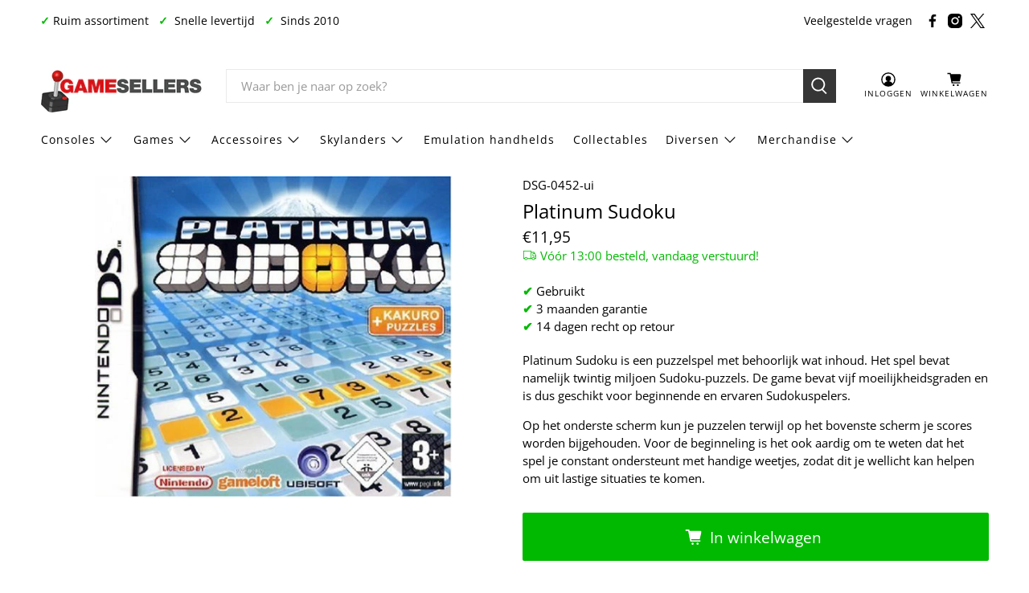

--- FILE ---
content_type: text/html; charset=utf-8
request_url: https://www.gamesellers.nl/products/platinum-sudoku
body_size: 56544
content:


 <!doctype html>
<html class="no-js no-touch" lang="nl">
<head> <meta charset="utf-8"> <meta http-equiv="cleartype" content="on"> <meta name="robots" content="index,follow"> <meta name="viewport" content="width=device-width,initial-scale=1"> <meta name="theme-color" content="#ffffff"> <link rel="canonical" href="https://www.gamesellers.nl/products/platinum-sudoku"><title>Platinum Sudoku - Gamesellers.nl</title> <!-- DNS prefetches --> <link rel="dns-prefetch" href="https://cdn.shopify.com"> <link rel="dns-prefetch" href="https://fonts.shopify.com"> <link rel="dns-prefetch" href="https://monorail-edge.shopifysvc.com"> <link rel="dns-prefetch" href="https://ajax.googleapis.com"> <!-- Preconnects --> <link rel="preconnect" href="https://cdn.shopify.com" crossorigin> <link rel="preconnect" href="https://fonts.shopify.com" crossorigin> <link rel="preconnect" href="https://monorail-edge.shopifysvc.com"> <link rel="preconnect" href="https://ajax.googleapis.com"> <!-- Preloads --> <!-- Preload CSS --> <link rel="preload" href="//www.gamesellers.nl/cdn/shop/t/13/assets/fancybox.css?v=30466120580444283401729598679" as="style"> <link rel="preload" href="//www.gamesellers.nl/cdn/shop/t/13/assets/styles.css?v=180409074870099487221729598860" as="style"> <!-- Preload JS --> <link rel="preload" href="https://ajax.googleapis.com/ajax/libs/jquery/3.6.0/jquery.min.js" as="script"> <link rel="preload" href="//www.gamesellers.nl/cdn/shop/t/13/assets/vendors.js?v=105789364703734492431729598679" as="script"> <link rel="preload" href="//www.gamesellers.nl/cdn/shop/t/13/assets/utilities.js?v=94611970877063082381729598679" as="script"> <link rel="preload" href="//www.gamesellers.nl/cdn/shop/t/13/assets/app.js?v=30281363482671889751729598700" as="script"> <link rel="preload" href="/services/javascripts/currencies.js" as="script"> <link rel="preload" href="//www.gamesellers.nl/cdn/shop/t/13/assets/currencyConversion.js?v=131509219858779596601729598679" as="script"> <!-- CSS for Flex --> <link rel="stylesheet" href="//www.gamesellers.nl/cdn/shop/t/13/assets/fancybox.css?v=30466120580444283401729598679"> <link rel="stylesheet" href="//www.gamesellers.nl/cdn/shop/t/13/assets/styles.css?v=180409074870099487221729598860"> <script>
    window.PXUTheme = window.PXUTheme || {};
    window.PXUTheme.version = '5.2.1';
    window.PXUTheme.name = 'Flex';</script> <script>
    

window.PXUTheme = window.PXUTheme || {};


window.PXUTheme.info = {
  name: 'Flex',
  version: '3.0.0'
}


window.PXUTheme.currency = {};
window.PXUTheme.currency.show_multiple_currencies = null;
window.PXUTheme.currency.presentment_currency = "EUR";
window.PXUTheme.currency.default_currency = "EUR";
window.PXUTheme.currency.display_format = "money_format";
window.PXUTheme.currency.money_format = "€{{amount_with_comma_separator}}";
window.PXUTheme.currency.money_format_no_currency = "€{{amount_with_comma_separator}}";
window.PXUTheme.currency.money_format_currency = "€{{amount_with_comma_separator}} EUR";
window.PXUTheme.currency.native_multi_currency = false;
window.PXUTheme.currency.iso_code = "EUR";
window.PXUTheme.currency.symbol = "€";



window.PXUTheme.allCountryOptionTags = "\u003coption value=\"Netherlands\" data-provinces=\"[]\"\u003eNederland\u003c\/option\u003e\n\u003coption value=\"Belgium\" data-provinces=\"[]\"\u003eBelgië\u003c\/option\u003e\n\u003coption value=\"---\" data-provinces=\"[]\"\u003e---\u003c\/option\u003e\n\u003coption value=\"Afghanistan\" data-provinces=\"[]\"\u003eAfghanistan\u003c\/option\u003e\n\u003coption value=\"Aland Islands\" data-provinces=\"[]\"\u003eÅland\u003c\/option\u003e\n\u003coption value=\"Albania\" data-provinces=\"[]\"\u003eAlbanië\u003c\/option\u003e\n\u003coption value=\"Algeria\" data-provinces=\"[]\"\u003eAlgerije\u003c\/option\u003e\n\u003coption value=\"Andorra\" data-provinces=\"[]\"\u003eAndorra\u003c\/option\u003e\n\u003coption value=\"Angola\" data-provinces=\"[]\"\u003eAngola\u003c\/option\u003e\n\u003coption value=\"Anguilla\" data-provinces=\"[]\"\u003eAnguilla\u003c\/option\u003e\n\u003coption value=\"Antigua And Barbuda\" data-provinces=\"[]\"\u003eAntigua en Barbuda\u003c\/option\u003e\n\u003coption value=\"Argentina\" data-provinces=\"[[\u0026quot;Buenos Aires\u0026quot;,\u0026quot;Buenos Aires\u0026quot;],[\u0026quot;Catamarca\u0026quot;,\u0026quot;Catamarca\u0026quot;],[\u0026quot;Chaco\u0026quot;,\u0026quot;Chaco\u0026quot;],[\u0026quot;Chubut\u0026quot;,\u0026quot;Chubut\u0026quot;],[\u0026quot;Ciudad Autónoma de Buenos Aires\u0026quot;,\u0026quot;Buenos Aires²\u0026quot;],[\u0026quot;Corrientes\u0026quot;,\u0026quot;Corrientes\u0026quot;],[\u0026quot;Córdoba\u0026quot;,\u0026quot;Córdoba\u0026quot;],[\u0026quot;Entre Ríos\u0026quot;,\u0026quot;Entre Ríos\u0026quot;],[\u0026quot;Formosa\u0026quot;,\u0026quot;Formosa\u0026quot;],[\u0026quot;Jujuy\u0026quot;,\u0026quot;Jujuy\u0026quot;],[\u0026quot;La Pampa\u0026quot;,\u0026quot;La Pampa\u0026quot;],[\u0026quot;La Rioja\u0026quot;,\u0026quot;La Rioja\u0026quot;],[\u0026quot;Mendoza\u0026quot;,\u0026quot;Mendoza\u0026quot;],[\u0026quot;Misiones\u0026quot;,\u0026quot;Misiones\u0026quot;],[\u0026quot;Neuquén\u0026quot;,\u0026quot;Neuquén\u0026quot;],[\u0026quot;Río Negro\u0026quot;,\u0026quot;Río Negro\u0026quot;],[\u0026quot;Salta\u0026quot;,\u0026quot;Salta\u0026quot;],[\u0026quot;San Juan\u0026quot;,\u0026quot;San Juan\u0026quot;],[\u0026quot;San Luis\u0026quot;,\u0026quot;San Luis\u0026quot;],[\u0026quot;Santa Cruz\u0026quot;,\u0026quot;Santa Cruz\u0026quot;],[\u0026quot;Santa Fe\u0026quot;,\u0026quot;Santa Fe\u0026quot;],[\u0026quot;Santiago Del Estero\u0026quot;,\u0026quot;Santiago del Estero\u0026quot;],[\u0026quot;Tierra Del Fuego\u0026quot;,\u0026quot;Vuurland, Antarctica en Zuid-Atlantische eilanden\u0026quot;],[\u0026quot;Tucumán\u0026quot;,\u0026quot;Tucumán\u0026quot;]]\"\u003eArgentinië\u003c\/option\u003e\n\u003coption value=\"Armenia\" data-provinces=\"[]\"\u003eArmenië\u003c\/option\u003e\n\u003coption value=\"Aruba\" data-provinces=\"[]\"\u003eAruba\u003c\/option\u003e\n\u003coption value=\"Ascension Island\" data-provinces=\"[]\"\u003eAscension\u003c\/option\u003e\n\u003coption value=\"Australia\" data-provinces=\"[[\u0026quot;Australian Capital Territory\u0026quot;,\u0026quot;Australian Capital Territory\u0026quot;],[\u0026quot;New South Wales\u0026quot;,\u0026quot;Nieuw-Zuid-Wales\u0026quot;],[\u0026quot;Northern Territory\u0026quot;,\u0026quot;Noordelijk Territorium\u0026quot;],[\u0026quot;Queensland\u0026quot;,\u0026quot;Queensland\u0026quot;],[\u0026quot;South Australia\u0026quot;,\u0026quot;Zuid-Australië\u0026quot;],[\u0026quot;Tasmania\u0026quot;,\u0026quot;Tasmanië\u0026quot;],[\u0026quot;Victoria\u0026quot;,\u0026quot;Victoria\u0026quot;],[\u0026quot;Western Australia\u0026quot;,\u0026quot;West-Australië\u0026quot;]]\"\u003eAustralië\u003c\/option\u003e\n\u003coption value=\"Azerbaijan\" data-provinces=\"[]\"\u003eAzerbeidzjan\u003c\/option\u003e\n\u003coption value=\"Bahamas\" data-provinces=\"[]\"\u003eBahama’s\u003c\/option\u003e\n\u003coption value=\"Bahrain\" data-provinces=\"[]\"\u003eBahrein\u003c\/option\u003e\n\u003coption value=\"Bangladesh\" data-provinces=\"[]\"\u003eBangladesh\u003c\/option\u003e\n\u003coption value=\"Barbados\" data-provinces=\"[]\"\u003eBarbados\u003c\/option\u003e\n\u003coption value=\"Belarus\" data-provinces=\"[]\"\u003eBelarus\u003c\/option\u003e\n\u003coption value=\"Belgium\" data-provinces=\"[]\"\u003eBelgië\u003c\/option\u003e\n\u003coption value=\"Belize\" data-provinces=\"[]\"\u003eBelize\u003c\/option\u003e\n\u003coption value=\"Benin\" data-provinces=\"[]\"\u003eBenin\u003c\/option\u003e\n\u003coption value=\"Bermuda\" data-provinces=\"[]\"\u003eBermuda\u003c\/option\u003e\n\u003coption value=\"Bhutan\" data-provinces=\"[]\"\u003eBhutan\u003c\/option\u003e\n\u003coption value=\"Bolivia\" data-provinces=\"[]\"\u003eBolivia\u003c\/option\u003e\n\u003coption value=\"Bosnia And Herzegovina\" data-provinces=\"[]\"\u003eBosnië en Herzegovina\u003c\/option\u003e\n\u003coption value=\"Botswana\" data-provinces=\"[]\"\u003eBotswana\u003c\/option\u003e\n\u003coption value=\"Brazil\" data-provinces=\"[[\u0026quot;Acre\u0026quot;,\u0026quot;Acre\u0026quot;],[\u0026quot;Alagoas\u0026quot;,\u0026quot;Alagoas\u0026quot;],[\u0026quot;Amapá\u0026quot;,\u0026quot;Amapá\u0026quot;],[\u0026quot;Amazonas\u0026quot;,\u0026quot;Amazonas\u0026quot;],[\u0026quot;Bahia\u0026quot;,\u0026quot;Bahia\u0026quot;],[\u0026quot;Ceará\u0026quot;,\u0026quot;Ceará\u0026quot;],[\u0026quot;Distrito Federal\u0026quot;,\u0026quot;Federaal District\u0026quot;],[\u0026quot;Espírito Santo\u0026quot;,\u0026quot;Espírito Santo\u0026quot;],[\u0026quot;Goiás\u0026quot;,\u0026quot;Goiás\u0026quot;],[\u0026quot;Maranhão\u0026quot;,\u0026quot;Maranhão\u0026quot;],[\u0026quot;Mato Grosso\u0026quot;,\u0026quot;Mato Grosso\u0026quot;],[\u0026quot;Mato Grosso do Sul\u0026quot;,\u0026quot;Mato Grosso do Sul\u0026quot;],[\u0026quot;Minas Gerais\u0026quot;,\u0026quot;Minas Gerais\u0026quot;],[\u0026quot;Paraná\u0026quot;,\u0026quot;Paraná\u0026quot;],[\u0026quot;Paraíba\u0026quot;,\u0026quot;Paraíba\u0026quot;],[\u0026quot;Pará\u0026quot;,\u0026quot;Pará\u0026quot;],[\u0026quot;Pernambuco\u0026quot;,\u0026quot;Pernambuco\u0026quot;],[\u0026quot;Piauí\u0026quot;,\u0026quot;Piauí\u0026quot;],[\u0026quot;Rio Grande do Norte\u0026quot;,\u0026quot;Rio Grande do Norte\u0026quot;],[\u0026quot;Rio Grande do Sul\u0026quot;,\u0026quot;Rio Grande do Sul\u0026quot;],[\u0026quot;Rio de Janeiro\u0026quot;,\u0026quot;Rio de Janeiro\u0026quot;],[\u0026quot;Rondônia\u0026quot;,\u0026quot;Rondônia\u0026quot;],[\u0026quot;Roraima\u0026quot;,\u0026quot;Roraima\u0026quot;],[\u0026quot;Santa Catarina\u0026quot;,\u0026quot;Santa Catarina\u0026quot;],[\u0026quot;Sergipe\u0026quot;,\u0026quot;Sergipe\u0026quot;],[\u0026quot;São Paulo\u0026quot;,\u0026quot;São Paulo\u0026quot;],[\u0026quot;Tocantins\u0026quot;,\u0026quot;Tocantins\u0026quot;]]\"\u003eBrazilië\u003c\/option\u003e\n\u003coption value=\"British Indian Ocean Territory\" data-provinces=\"[]\"\u003eBrits Indische Oceaanterritorium\u003c\/option\u003e\n\u003coption value=\"Virgin Islands, British\" data-provinces=\"[]\"\u003eBritse Maagdeneilanden\u003c\/option\u003e\n\u003coption value=\"Brunei\" data-provinces=\"[]\"\u003eBrunei\u003c\/option\u003e\n\u003coption value=\"Bulgaria\" data-provinces=\"[]\"\u003eBulgarije\u003c\/option\u003e\n\u003coption value=\"Burkina Faso\" data-provinces=\"[]\"\u003eBurkina Faso\u003c\/option\u003e\n\u003coption value=\"Burundi\" data-provinces=\"[]\"\u003eBurundi\u003c\/option\u003e\n\u003coption value=\"Cambodia\" data-provinces=\"[]\"\u003eCambodja\u003c\/option\u003e\n\u003coption value=\"Canada\" data-provinces=\"[[\u0026quot;Alberta\u0026quot;,\u0026quot;Alberta\u0026quot;],[\u0026quot;British Columbia\u0026quot;,\u0026quot;Brits-Columbia\u0026quot;],[\u0026quot;Manitoba\u0026quot;,\u0026quot;Manitoba\u0026quot;],[\u0026quot;New Brunswick\u0026quot;,\u0026quot;New Brunswick\u0026quot;],[\u0026quot;Newfoundland and Labrador\u0026quot;,\u0026quot;Newfoundland en Labrador\u0026quot;],[\u0026quot;Northwest Territories\u0026quot;,\u0026quot;Northwest Territories\u0026quot;],[\u0026quot;Nova Scotia\u0026quot;,\u0026quot;Nova Scotia\u0026quot;],[\u0026quot;Nunavut\u0026quot;,\u0026quot;Nunavut\u0026quot;],[\u0026quot;Ontario\u0026quot;,\u0026quot;Ontario\u0026quot;],[\u0026quot;Prince Edward Island\u0026quot;,\u0026quot;Prins Edwardeiland\u0026quot;],[\u0026quot;Quebec\u0026quot;,\u0026quot;Québec\u0026quot;],[\u0026quot;Saskatchewan\u0026quot;,\u0026quot;Saskatchewan\u0026quot;],[\u0026quot;Yukon\u0026quot;,\u0026quot;Yukon\u0026quot;]]\"\u003eCanada\u003c\/option\u003e\n\u003coption value=\"Caribbean Netherlands\" data-provinces=\"[]\"\u003eCaribisch Nederland\u003c\/option\u003e\n\u003coption value=\"Central African Republic\" data-provinces=\"[]\"\u003eCentraal-Afrikaanse Republiek\u003c\/option\u003e\n\u003coption value=\"Chile\" data-provinces=\"[[\u0026quot;Antofagasta\u0026quot;,\u0026quot;Antofagasta\u0026quot;],[\u0026quot;Araucanía\u0026quot;,\u0026quot;Araucanía\u0026quot;],[\u0026quot;Arica and Parinacota\u0026quot;,\u0026quot;Arica y Parinacota\u0026quot;],[\u0026quot;Atacama\u0026quot;,\u0026quot;Atacama\u0026quot;],[\u0026quot;Aysén\u0026quot;,\u0026quot;Aysén del General Carlos Ibáñez del Campo\u0026quot;],[\u0026quot;Biobío\u0026quot;,\u0026quot;Bío-Bío\u0026quot;],[\u0026quot;Coquimbo\u0026quot;,\u0026quot;Coquimbo\u0026quot;],[\u0026quot;Los Lagos\u0026quot;,\u0026quot;Los Lagos\u0026quot;],[\u0026quot;Los Ríos\u0026quot;,\u0026quot;Los Ríos\u0026quot;],[\u0026quot;Magallanes\u0026quot;,\u0026quot;Magallanes y la Antártica Chilena\u0026quot;],[\u0026quot;Maule\u0026quot;,\u0026quot;Maule\u0026quot;],[\u0026quot;O\u0026#39;Higgins\u0026quot;,\u0026quot;Libertador General Bernardo O’Higgins\u0026quot;],[\u0026quot;Santiago\u0026quot;,\u0026quot;Región Metropolitana de Santiago\u0026quot;],[\u0026quot;Tarapacá\u0026quot;,\u0026quot;Tarapacá\u0026quot;],[\u0026quot;Valparaíso\u0026quot;,\u0026quot;Valparaíso\u0026quot;],[\u0026quot;Ñuble\u0026quot;,\u0026quot;Ñuble\u0026quot;]]\"\u003eChili\u003c\/option\u003e\n\u003coption value=\"China\" data-provinces=\"[[\u0026quot;Anhui\u0026quot;,\u0026quot;Anhui\u0026quot;],[\u0026quot;Beijing\u0026quot;,\u0026quot;Peking\u0026quot;],[\u0026quot;Chongqing\u0026quot;,\u0026quot;Chongqing\u0026quot;],[\u0026quot;Fujian\u0026quot;,\u0026quot;Fujian\u0026quot;],[\u0026quot;Gansu\u0026quot;,\u0026quot;Gansu\u0026quot;],[\u0026quot;Guangdong\u0026quot;,\u0026quot;Guangdong\u0026quot;],[\u0026quot;Guangxi\u0026quot;,\u0026quot;Guangxi\u0026quot;],[\u0026quot;Guizhou\u0026quot;,\u0026quot;Guizhou\u0026quot;],[\u0026quot;Hainan\u0026quot;,\u0026quot;Hainan\u0026quot;],[\u0026quot;Hebei\u0026quot;,\u0026quot;Hebei\u0026quot;],[\u0026quot;Heilongjiang\u0026quot;,\u0026quot;Heilongjiang\u0026quot;],[\u0026quot;Henan\u0026quot;,\u0026quot;Henan\u0026quot;],[\u0026quot;Hubei\u0026quot;,\u0026quot;Hubei\u0026quot;],[\u0026quot;Hunan\u0026quot;,\u0026quot;Hunan\u0026quot;],[\u0026quot;Inner Mongolia\u0026quot;,\u0026quot;Binnen-Mongolië\u0026quot;],[\u0026quot;Jiangsu\u0026quot;,\u0026quot;Jiangsu\u0026quot;],[\u0026quot;Jiangxi\u0026quot;,\u0026quot;Jiangxi\u0026quot;],[\u0026quot;Jilin\u0026quot;,\u0026quot;Jilin\u0026quot;],[\u0026quot;Liaoning\u0026quot;,\u0026quot;Liaoning\u0026quot;],[\u0026quot;Ningxia\u0026quot;,\u0026quot;Ningxia\u0026quot;],[\u0026quot;Qinghai\u0026quot;,\u0026quot;Qinghai\u0026quot;],[\u0026quot;Shaanxi\u0026quot;,\u0026quot;Shaanxi\u0026quot;],[\u0026quot;Shandong\u0026quot;,\u0026quot;Shandong\u0026quot;],[\u0026quot;Shanghai\u0026quot;,\u0026quot;Shanghai\u0026quot;],[\u0026quot;Shanxi\u0026quot;,\u0026quot;Shanxi\u0026quot;],[\u0026quot;Sichuan\u0026quot;,\u0026quot;Sichuan\u0026quot;],[\u0026quot;Tianjin\u0026quot;,\u0026quot;Tianjin\u0026quot;],[\u0026quot;Xinjiang\u0026quot;,\u0026quot;Sinkiang\u0026quot;],[\u0026quot;Xizang\u0026quot;,\u0026quot;Tibetaanse Autonome Regio\u0026quot;],[\u0026quot;Yunnan\u0026quot;,\u0026quot;Yunnan\u0026quot;],[\u0026quot;Zhejiang\u0026quot;,\u0026quot;Zhejiang\u0026quot;]]\"\u003eChina\u003c\/option\u003e\n\u003coption value=\"Christmas Island\" data-provinces=\"[]\"\u003eChristmaseiland\u003c\/option\u003e\n\u003coption value=\"Cocos (Keeling) Islands\" data-provinces=\"[]\"\u003eCocoseilanden\u003c\/option\u003e\n\u003coption value=\"Colombia\" data-provinces=\"[[\u0026quot;Amazonas\u0026quot;,\u0026quot;Amazonas\u0026quot;],[\u0026quot;Antioquia\u0026quot;,\u0026quot;Antioquia\u0026quot;],[\u0026quot;Arauca\u0026quot;,\u0026quot;Arauca\u0026quot;],[\u0026quot;Atlántico\u0026quot;,\u0026quot;Atlántico\u0026quot;],[\u0026quot;Bogotá, D.C.\u0026quot;,\u0026quot;Bogota\u0026quot;],[\u0026quot;Bolívar\u0026quot;,\u0026quot;Bolívar\u0026quot;],[\u0026quot;Boyacá\u0026quot;,\u0026quot;Boyacá\u0026quot;],[\u0026quot;Caldas\u0026quot;,\u0026quot;Caldas\u0026quot;],[\u0026quot;Caquetá\u0026quot;,\u0026quot;Caquetá\u0026quot;],[\u0026quot;Casanare\u0026quot;,\u0026quot;Casanare\u0026quot;],[\u0026quot;Cauca\u0026quot;,\u0026quot;Cauca\u0026quot;],[\u0026quot;Cesar\u0026quot;,\u0026quot;Cesar\u0026quot;],[\u0026quot;Chocó\u0026quot;,\u0026quot;Chocó\u0026quot;],[\u0026quot;Cundinamarca\u0026quot;,\u0026quot;Cundinamarca\u0026quot;],[\u0026quot;Córdoba\u0026quot;,\u0026quot;Córdoba\u0026quot;],[\u0026quot;Guainía\u0026quot;,\u0026quot;Guainía\u0026quot;],[\u0026quot;Guaviare\u0026quot;,\u0026quot;Guaviare\u0026quot;],[\u0026quot;Huila\u0026quot;,\u0026quot;Huila\u0026quot;],[\u0026quot;La Guajira\u0026quot;,\u0026quot;La Guajira\u0026quot;],[\u0026quot;Magdalena\u0026quot;,\u0026quot;Magdalena\u0026quot;],[\u0026quot;Meta\u0026quot;,\u0026quot;Meta\u0026quot;],[\u0026quot;Nariño\u0026quot;,\u0026quot;Nariño\u0026quot;],[\u0026quot;Norte de Santander\u0026quot;,\u0026quot;Norte de Santander\u0026quot;],[\u0026quot;Putumayo\u0026quot;,\u0026quot;Putumayo\u0026quot;],[\u0026quot;Quindío\u0026quot;,\u0026quot;Quindío\u0026quot;],[\u0026quot;Risaralda\u0026quot;,\u0026quot;Risaralda\u0026quot;],[\u0026quot;San Andrés, Providencia y Santa Catalina\u0026quot;,\u0026quot;San Andrés en Providencia\u0026quot;],[\u0026quot;Santander\u0026quot;,\u0026quot;Santander\u0026quot;],[\u0026quot;Sucre\u0026quot;,\u0026quot;Sucre\u0026quot;],[\u0026quot;Tolima\u0026quot;,\u0026quot;Tolima\u0026quot;],[\u0026quot;Valle del Cauca\u0026quot;,\u0026quot;Valle del Cauca\u0026quot;],[\u0026quot;Vaupés\u0026quot;,\u0026quot;Vaupés\u0026quot;],[\u0026quot;Vichada\u0026quot;,\u0026quot;Vichada\u0026quot;]]\"\u003eColombia\u003c\/option\u003e\n\u003coption value=\"Comoros\" data-provinces=\"[]\"\u003eComoren\u003c\/option\u003e\n\u003coption value=\"Congo\" data-provinces=\"[]\"\u003eCongo-Brazzaville\u003c\/option\u003e\n\u003coption value=\"Congo, The Democratic Republic Of The\" data-provinces=\"[]\"\u003eCongo-Kinshasa\u003c\/option\u003e\n\u003coption value=\"Cook Islands\" data-provinces=\"[]\"\u003eCookeilanden\u003c\/option\u003e\n\u003coption value=\"Costa Rica\" data-provinces=\"[[\u0026quot;Alajuela\u0026quot;,\u0026quot;Alajuela\u0026quot;],[\u0026quot;Cartago\u0026quot;,\u0026quot;Cartago\u0026quot;],[\u0026quot;Guanacaste\u0026quot;,\u0026quot;Guanacaste\u0026quot;],[\u0026quot;Heredia\u0026quot;,\u0026quot;Heredia\u0026quot;],[\u0026quot;Limón\u0026quot;,\u0026quot;Limón\u0026quot;],[\u0026quot;Puntarenas\u0026quot;,\u0026quot;Puntarenas\u0026quot;],[\u0026quot;San José\u0026quot;,\u0026quot;San José\u0026quot;]]\"\u003eCosta Rica\u003c\/option\u003e\n\u003coption value=\"Curaçao\" data-provinces=\"[]\"\u003eCuraçao\u003c\/option\u003e\n\u003coption value=\"Cyprus\" data-provinces=\"[]\"\u003eCyprus\u003c\/option\u003e\n\u003coption value=\"Denmark\" data-provinces=\"[]\"\u003eDenemarken\u003c\/option\u003e\n\u003coption value=\"Djibouti\" data-provinces=\"[]\"\u003eDjibouti\u003c\/option\u003e\n\u003coption value=\"Dominica\" data-provinces=\"[]\"\u003eDominica\u003c\/option\u003e\n\u003coption value=\"Dominican Republic\" data-provinces=\"[]\"\u003eDominicaanse Republiek\u003c\/option\u003e\n\u003coption value=\"Germany\" data-provinces=\"[]\"\u003eDuitsland\u003c\/option\u003e\n\u003coption value=\"Ecuador\" data-provinces=\"[]\"\u003eEcuador\u003c\/option\u003e\n\u003coption value=\"Egypt\" data-provinces=\"[[\u0026quot;6th of October\u0026quot;,\u0026quot;6 oktober\u0026quot;],[\u0026quot;Al Sharqia\u0026quot;,\u0026quot;Ash Sharqiyah\u0026quot;],[\u0026quot;Alexandria\u0026quot;,\u0026quot;Alexandrië\u0026quot;],[\u0026quot;Aswan\u0026quot;,\u0026quot;Aswan\u0026quot;],[\u0026quot;Asyut\u0026quot;,\u0026quot;Assioet\u0026quot;],[\u0026quot;Beheira\u0026quot;,\u0026quot;Al Buhayrah\u0026quot;],[\u0026quot;Beni Suef\u0026quot;,\u0026quot;Beni Suef\u0026quot;],[\u0026quot;Cairo\u0026quot;,\u0026quot;Caïro\u0026quot;],[\u0026quot;Dakahlia\u0026quot;,\u0026quot;Ad Daqahliyah\u0026quot;],[\u0026quot;Damietta\u0026quot;,\u0026quot;Damietta\u0026quot;],[\u0026quot;Faiyum\u0026quot;,\u0026quot;Fajoem\u0026quot;],[\u0026quot;Gharbia\u0026quot;,\u0026quot;Al Gharbiyah\u0026quot;],[\u0026quot;Giza\u0026quot;,\u0026quot;Gizeh\u0026quot;],[\u0026quot;Helwan\u0026quot;,\u0026quot;Helwan\u0026quot;],[\u0026quot;Ismailia\u0026quot;,\u0026quot;Ismaïlia\u0026quot;],[\u0026quot;Kafr el-Sheikh\u0026quot;,\u0026quot;Kafr el Sheikh\u0026quot;],[\u0026quot;Luxor\u0026quot;,\u0026quot;Luxor\u0026quot;],[\u0026quot;Matrouh\u0026quot;,\u0026quot;Matruh\u0026quot;],[\u0026quot;Minya\u0026quot;,\u0026quot;Minya\u0026quot;],[\u0026quot;Monufia\u0026quot;,\u0026quot;Al Minufiyah\u0026quot;],[\u0026quot;New Valley\u0026quot;,\u0026quot;Nieuwe Vallei\u0026quot;],[\u0026quot;North Sinai\u0026quot;,\u0026quot;Noord-Sinaï\u0026quot;],[\u0026quot;Port Said\u0026quot;,\u0026quot;Port Said\u0026quot;],[\u0026quot;Qalyubia\u0026quot;,\u0026quot;Al Qalyubiyah\u0026quot;],[\u0026quot;Qena\u0026quot;,\u0026quot;Qina\u0026quot;],[\u0026quot;Red Sea\u0026quot;,\u0026quot;Rode Zee\u0026quot;],[\u0026quot;Sohag\u0026quot;,\u0026quot;Suhaj\u0026quot;],[\u0026quot;South Sinai\u0026quot;,\u0026quot;Zuid-Sinaï\u0026quot;],[\u0026quot;Suez\u0026quot;,\u0026quot;Suez\u0026quot;]]\"\u003eEgypte\u003c\/option\u003e\n\u003coption value=\"El Salvador\" data-provinces=\"[[\u0026quot;Ahuachapán\u0026quot;,\u0026quot;Ahuachapán\u0026quot;],[\u0026quot;Cabañas\u0026quot;,\u0026quot;Cabañas\u0026quot;],[\u0026quot;Chalatenango\u0026quot;,\u0026quot;Chalatenango\u0026quot;],[\u0026quot;Cuscatlán\u0026quot;,\u0026quot;Cuscatlán\u0026quot;],[\u0026quot;La Libertad\u0026quot;,\u0026quot;La Libertad\u0026quot;],[\u0026quot;La Paz\u0026quot;,\u0026quot;La Paz\u0026quot;],[\u0026quot;La Unión\u0026quot;,\u0026quot;La Unión\u0026quot;],[\u0026quot;Morazán\u0026quot;,\u0026quot;Morazán\u0026quot;],[\u0026quot;San Miguel\u0026quot;,\u0026quot;San Miguel\u0026quot;],[\u0026quot;San Salvador\u0026quot;,\u0026quot;San Salvador\u0026quot;],[\u0026quot;San Vicente\u0026quot;,\u0026quot;San Vicente\u0026quot;],[\u0026quot;Santa Ana\u0026quot;,\u0026quot;Santa Ana\u0026quot;],[\u0026quot;Sonsonate\u0026quot;,\u0026quot;Sonsonate\u0026quot;],[\u0026quot;Usulután\u0026quot;,\u0026quot;Usulután\u0026quot;]]\"\u003eEl Salvador\u003c\/option\u003e\n\u003coption value=\"Equatorial Guinea\" data-provinces=\"[]\"\u003eEquatoriaal-Guinea\u003c\/option\u003e\n\u003coption value=\"Eritrea\" data-provinces=\"[]\"\u003eEritrea\u003c\/option\u003e\n\u003coption value=\"Estonia\" data-provinces=\"[]\"\u003eEstland\u003c\/option\u003e\n\u003coption value=\"Eswatini\" data-provinces=\"[]\"\u003eEswatini\u003c\/option\u003e\n\u003coption value=\"Ethiopia\" data-provinces=\"[]\"\u003eEthiopië\u003c\/option\u003e\n\u003coption value=\"Faroe Islands\" data-provinces=\"[]\"\u003eFaeröer\u003c\/option\u003e\n\u003coption value=\"Falkland Islands (Malvinas)\" data-provinces=\"[]\"\u003eFalklandeilanden\u003c\/option\u003e\n\u003coption value=\"Fiji\" data-provinces=\"[]\"\u003eFiji\u003c\/option\u003e\n\u003coption value=\"Philippines\" data-provinces=\"[[\u0026quot;Abra\u0026quot;,\u0026quot;Abra\u0026quot;],[\u0026quot;Agusan del Norte\u0026quot;,\u0026quot;Agusan del Norte\u0026quot;],[\u0026quot;Agusan del Sur\u0026quot;,\u0026quot;Agusan del Sur\u0026quot;],[\u0026quot;Aklan\u0026quot;,\u0026quot;Aklan\u0026quot;],[\u0026quot;Albay\u0026quot;,\u0026quot;Albay\u0026quot;],[\u0026quot;Antique\u0026quot;,\u0026quot;Antique\u0026quot;],[\u0026quot;Apayao\u0026quot;,\u0026quot;Apayao\u0026quot;],[\u0026quot;Aurora\u0026quot;,\u0026quot;Aurora\u0026quot;],[\u0026quot;Basilan\u0026quot;,\u0026quot;Basilan\u0026quot;],[\u0026quot;Bataan\u0026quot;,\u0026quot;Bataan\u0026quot;],[\u0026quot;Batanes\u0026quot;,\u0026quot;Batanes\u0026quot;],[\u0026quot;Batangas\u0026quot;,\u0026quot;Batangas\u0026quot;],[\u0026quot;Benguet\u0026quot;,\u0026quot;Benguet\u0026quot;],[\u0026quot;Biliran\u0026quot;,\u0026quot;Biliran\u0026quot;],[\u0026quot;Bohol\u0026quot;,\u0026quot;Bohol\u0026quot;],[\u0026quot;Bukidnon\u0026quot;,\u0026quot;Bukidnon\u0026quot;],[\u0026quot;Bulacan\u0026quot;,\u0026quot;Bulacan\u0026quot;],[\u0026quot;Cagayan\u0026quot;,\u0026quot;Cagayan\u0026quot;],[\u0026quot;Camarines Norte\u0026quot;,\u0026quot;Camarines Norte\u0026quot;],[\u0026quot;Camarines Sur\u0026quot;,\u0026quot;Camarines Sur\u0026quot;],[\u0026quot;Camiguin\u0026quot;,\u0026quot;Camiguin\u0026quot;],[\u0026quot;Capiz\u0026quot;,\u0026quot;Capiz\u0026quot;],[\u0026quot;Catanduanes\u0026quot;,\u0026quot;Catanduanes\u0026quot;],[\u0026quot;Cavite\u0026quot;,\u0026quot;Cavite\u0026quot;],[\u0026quot;Cebu\u0026quot;,\u0026quot;Cebu\u0026quot;],[\u0026quot;Cotabato\u0026quot;,\u0026quot;Cotabato\u0026quot;],[\u0026quot;Davao Occidental\u0026quot;,\u0026quot;Davao Occidental\u0026quot;],[\u0026quot;Davao Oriental\u0026quot;,\u0026quot;Davao Oriental\u0026quot;],[\u0026quot;Davao de Oro\u0026quot;,\u0026quot;Compostela Valley\u0026quot;],[\u0026quot;Davao del Norte\u0026quot;,\u0026quot;Davao del Norte\u0026quot;],[\u0026quot;Davao del Sur\u0026quot;,\u0026quot;Davao del Sur\u0026quot;],[\u0026quot;Dinagat Islands\u0026quot;,\u0026quot;Dinagat Islands\u0026quot;],[\u0026quot;Eastern Samar\u0026quot;,\u0026quot;Eastern Samar\u0026quot;],[\u0026quot;Guimaras\u0026quot;,\u0026quot;Guimaras\u0026quot;],[\u0026quot;Ifugao\u0026quot;,\u0026quot;Ifugao\u0026quot;],[\u0026quot;Ilocos Norte\u0026quot;,\u0026quot;Ilocos Norte\u0026quot;],[\u0026quot;Ilocos Sur\u0026quot;,\u0026quot;Ilocos Sur\u0026quot;],[\u0026quot;Iloilo\u0026quot;,\u0026quot;Iloilo\u0026quot;],[\u0026quot;Isabela\u0026quot;,\u0026quot;Isabela\u0026quot;],[\u0026quot;Kalinga\u0026quot;,\u0026quot;Kalinga\u0026quot;],[\u0026quot;La Union\u0026quot;,\u0026quot;La Union\u0026quot;],[\u0026quot;Laguna\u0026quot;,\u0026quot;Laguna\u0026quot;],[\u0026quot;Lanao del Norte\u0026quot;,\u0026quot;Lanao del Norte\u0026quot;],[\u0026quot;Lanao del Sur\u0026quot;,\u0026quot;Lanao del Sur\u0026quot;],[\u0026quot;Leyte\u0026quot;,\u0026quot;Leyte\u0026quot;],[\u0026quot;Maguindanao\u0026quot;,\u0026quot;Maguindanao\u0026quot;],[\u0026quot;Marinduque\u0026quot;,\u0026quot;Marinduque\u0026quot;],[\u0026quot;Masbate\u0026quot;,\u0026quot;Masbate\u0026quot;],[\u0026quot;Metro Manila\u0026quot;,\u0026quot;National Capital Region\u0026quot;],[\u0026quot;Misamis Occidental\u0026quot;,\u0026quot;Misamis Occidental\u0026quot;],[\u0026quot;Misamis Oriental\u0026quot;,\u0026quot;Misamis Oriental\u0026quot;],[\u0026quot;Mountain Province\u0026quot;,\u0026quot;Mountain Province\u0026quot;],[\u0026quot;Negros Occidental\u0026quot;,\u0026quot;Negros Occidental\u0026quot;],[\u0026quot;Negros Oriental\u0026quot;,\u0026quot;Negros Oriental\u0026quot;],[\u0026quot;Northern Samar\u0026quot;,\u0026quot;Northern Samar\u0026quot;],[\u0026quot;Nueva Ecija\u0026quot;,\u0026quot;Nueva Ecija\u0026quot;],[\u0026quot;Nueva Vizcaya\u0026quot;,\u0026quot;Nueva Vizcaya\u0026quot;],[\u0026quot;Occidental Mindoro\u0026quot;,\u0026quot;Occidental Mindoro\u0026quot;],[\u0026quot;Oriental Mindoro\u0026quot;,\u0026quot;Oriental Mindoro\u0026quot;],[\u0026quot;Palawan\u0026quot;,\u0026quot;Palawan\u0026quot;],[\u0026quot;Pampanga\u0026quot;,\u0026quot;Pampanga\u0026quot;],[\u0026quot;Pangasinan\u0026quot;,\u0026quot;Pangasinan\u0026quot;],[\u0026quot;Quezon\u0026quot;,\u0026quot;Quezon\u0026quot;],[\u0026quot;Quirino\u0026quot;,\u0026quot;Quirino\u0026quot;],[\u0026quot;Rizal\u0026quot;,\u0026quot;Rizal\u0026quot;],[\u0026quot;Romblon\u0026quot;,\u0026quot;Romblon\u0026quot;],[\u0026quot;Samar\u0026quot;,\u0026quot;Samar\u0026quot;],[\u0026quot;Sarangani\u0026quot;,\u0026quot;Sarangani\u0026quot;],[\u0026quot;Siquijor\u0026quot;,\u0026quot;Siquijor\u0026quot;],[\u0026quot;Sorsogon\u0026quot;,\u0026quot;Sorsogon\u0026quot;],[\u0026quot;South Cotabato\u0026quot;,\u0026quot;South Cotabato\u0026quot;],[\u0026quot;Southern Leyte\u0026quot;,\u0026quot;Southern Leyte\u0026quot;],[\u0026quot;Sultan Kudarat\u0026quot;,\u0026quot;Sultan Kudarat\u0026quot;],[\u0026quot;Sulu\u0026quot;,\u0026quot;Sulu\u0026quot;],[\u0026quot;Surigao del Norte\u0026quot;,\u0026quot;Surigao del Norte\u0026quot;],[\u0026quot;Surigao del Sur\u0026quot;,\u0026quot;Surigao del Sur\u0026quot;],[\u0026quot;Tarlac\u0026quot;,\u0026quot;Tarlac\u0026quot;],[\u0026quot;Tawi-Tawi\u0026quot;,\u0026quot;Tawi-Tawi\u0026quot;],[\u0026quot;Zambales\u0026quot;,\u0026quot;Zambales\u0026quot;],[\u0026quot;Zamboanga Sibugay\u0026quot;,\u0026quot;Zamboanga Sibugay\u0026quot;],[\u0026quot;Zamboanga del Norte\u0026quot;,\u0026quot;Zamboanga del Norte\u0026quot;],[\u0026quot;Zamboanga del Sur\u0026quot;,\u0026quot;Zamboanga del Sur\u0026quot;]]\"\u003eFilipijnen\u003c\/option\u003e\n\u003coption value=\"Finland\" data-provinces=\"[]\"\u003eFinland\u003c\/option\u003e\n\u003coption value=\"France\" data-provinces=\"[]\"\u003eFrankrijk\u003c\/option\u003e\n\u003coption value=\"French Guiana\" data-provinces=\"[]\"\u003eFrans-Guyana\u003c\/option\u003e\n\u003coption value=\"French Polynesia\" data-provinces=\"[]\"\u003eFrans-Polynesië\u003c\/option\u003e\n\u003coption value=\"French Southern Territories\" data-provinces=\"[]\"\u003eFranse Gebieden in de zuidelijke Indische Oceaan\u003c\/option\u003e\n\u003coption value=\"Gabon\" data-provinces=\"[]\"\u003eGabon\u003c\/option\u003e\n\u003coption value=\"Gambia\" data-provinces=\"[]\"\u003eGambia\u003c\/option\u003e\n\u003coption value=\"Georgia\" data-provinces=\"[]\"\u003eGeorgië\u003c\/option\u003e\n\u003coption value=\"Ghana\" data-provinces=\"[]\"\u003eGhana\u003c\/option\u003e\n\u003coption value=\"Gibraltar\" data-provinces=\"[]\"\u003eGibraltar\u003c\/option\u003e\n\u003coption value=\"Grenada\" data-provinces=\"[]\"\u003eGrenada\u003c\/option\u003e\n\u003coption value=\"Greece\" data-provinces=\"[]\"\u003eGriekenland\u003c\/option\u003e\n\u003coption value=\"Greenland\" data-provinces=\"[]\"\u003eGroenland\u003c\/option\u003e\n\u003coption value=\"Guadeloupe\" data-provinces=\"[]\"\u003eGuadeloupe\u003c\/option\u003e\n\u003coption value=\"Guatemala\" data-provinces=\"[[\u0026quot;Alta Verapaz\u0026quot;,\u0026quot;Alta Verapaz\u0026quot;],[\u0026quot;Baja Verapaz\u0026quot;,\u0026quot;Baja Verapaz\u0026quot;],[\u0026quot;Chimaltenango\u0026quot;,\u0026quot;Chimaltenango\u0026quot;],[\u0026quot;Chiquimula\u0026quot;,\u0026quot;Chiquimula\u0026quot;],[\u0026quot;El Progreso\u0026quot;,\u0026quot;El Progreso\u0026quot;],[\u0026quot;Escuintla\u0026quot;,\u0026quot;Escuintla\u0026quot;],[\u0026quot;Guatemala\u0026quot;,\u0026quot;Guatemala\u0026quot;],[\u0026quot;Huehuetenango\u0026quot;,\u0026quot;Huehuetenango\u0026quot;],[\u0026quot;Izabal\u0026quot;,\u0026quot;Izabal\u0026quot;],[\u0026quot;Jalapa\u0026quot;,\u0026quot;Jalapa\u0026quot;],[\u0026quot;Jutiapa\u0026quot;,\u0026quot;Jutiapa\u0026quot;],[\u0026quot;Petén\u0026quot;,\u0026quot;Petén\u0026quot;],[\u0026quot;Quetzaltenango\u0026quot;,\u0026quot;Quetzaltenango\u0026quot;],[\u0026quot;Quiché\u0026quot;,\u0026quot;Quiché\u0026quot;],[\u0026quot;Retalhuleu\u0026quot;,\u0026quot;Retalhuleu\u0026quot;],[\u0026quot;Sacatepéquez\u0026quot;,\u0026quot;Sacatepéquez\u0026quot;],[\u0026quot;San Marcos\u0026quot;,\u0026quot;San Marcos\u0026quot;],[\u0026quot;Santa Rosa\u0026quot;,\u0026quot;Santa Rosa\u0026quot;],[\u0026quot;Sololá\u0026quot;,\u0026quot;Sololá\u0026quot;],[\u0026quot;Suchitepéquez\u0026quot;,\u0026quot;Suchitepéquez\u0026quot;],[\u0026quot;Totonicapán\u0026quot;,\u0026quot;Totonicapán\u0026quot;],[\u0026quot;Zacapa\u0026quot;,\u0026quot;Zacapa\u0026quot;]]\"\u003eGuatemala\u003c\/option\u003e\n\u003coption value=\"Guernsey\" data-provinces=\"[]\"\u003eGuernsey\u003c\/option\u003e\n\u003coption value=\"Guinea\" data-provinces=\"[]\"\u003eGuinee\u003c\/option\u003e\n\u003coption value=\"Guinea Bissau\" data-provinces=\"[]\"\u003eGuinee-Bissau\u003c\/option\u003e\n\u003coption value=\"Guyana\" data-provinces=\"[]\"\u003eGuyana\u003c\/option\u003e\n\u003coption value=\"Haiti\" data-provinces=\"[]\"\u003eHaïti\u003c\/option\u003e\n\u003coption value=\"Honduras\" data-provinces=\"[]\"\u003eHonduras\u003c\/option\u003e\n\u003coption value=\"Hungary\" data-provinces=\"[]\"\u003eHongarije\u003c\/option\u003e\n\u003coption value=\"Hong Kong\" data-provinces=\"[[\u0026quot;Hong Kong Island\u0026quot;,\u0026quot;Hong Kong (eiland)\u0026quot;],[\u0026quot;Kowloon\u0026quot;,\u0026quot;Kowloon\u0026quot;],[\u0026quot;New Territories\u0026quot;,\u0026quot;New Territories\u0026quot;]]\"\u003eHongkong SAR van China\u003c\/option\u003e\n\u003coption value=\"Iceland\" data-provinces=\"[]\"\u003eIJsland\u003c\/option\u003e\n\u003coption value=\"Ireland\" data-provinces=\"[[\u0026quot;Carlow\u0026quot;,\u0026quot;County Carlow\u0026quot;],[\u0026quot;Cavan\u0026quot;,\u0026quot;County Cavan\u0026quot;],[\u0026quot;Clare\u0026quot;,\u0026quot;County Clare\u0026quot;],[\u0026quot;Cork\u0026quot;,\u0026quot;County Cork\u0026quot;],[\u0026quot;Donegal\u0026quot;,\u0026quot;County Donegal\u0026quot;],[\u0026quot;Dublin\u0026quot;,\u0026quot;County Dublin\u0026quot;],[\u0026quot;Galway\u0026quot;,\u0026quot;County Galway\u0026quot;],[\u0026quot;Kerry\u0026quot;,\u0026quot;County Kerry\u0026quot;],[\u0026quot;Kildare\u0026quot;,\u0026quot;County Kildare\u0026quot;],[\u0026quot;Kilkenny\u0026quot;,\u0026quot;County Kilkenny\u0026quot;],[\u0026quot;Laois\u0026quot;,\u0026quot;County Laois\u0026quot;],[\u0026quot;Leitrim\u0026quot;,\u0026quot;County Leitrim\u0026quot;],[\u0026quot;Limerick\u0026quot;,\u0026quot;County Limerick\u0026quot;],[\u0026quot;Longford\u0026quot;,\u0026quot;County Longford\u0026quot;],[\u0026quot;Louth\u0026quot;,\u0026quot;County Louth\u0026quot;],[\u0026quot;Mayo\u0026quot;,\u0026quot;County Mayo\u0026quot;],[\u0026quot;Meath\u0026quot;,\u0026quot;County Meath\u0026quot;],[\u0026quot;Monaghan\u0026quot;,\u0026quot;County Monaghan\u0026quot;],[\u0026quot;Offaly\u0026quot;,\u0026quot;County Offaly\u0026quot;],[\u0026quot;Roscommon\u0026quot;,\u0026quot;County Roscommon\u0026quot;],[\u0026quot;Sligo\u0026quot;,\u0026quot;County Sligo\u0026quot;],[\u0026quot;Tipperary\u0026quot;,\u0026quot;County Tipperary\u0026quot;],[\u0026quot;Waterford\u0026quot;,\u0026quot;County Waterford\u0026quot;],[\u0026quot;Westmeath\u0026quot;,\u0026quot;County Westmeath\u0026quot;],[\u0026quot;Wexford\u0026quot;,\u0026quot;County Wexford\u0026quot;],[\u0026quot;Wicklow\u0026quot;,\u0026quot;County Wicklow\u0026quot;]]\"\u003eIerland\u003c\/option\u003e\n\u003coption value=\"India\" data-provinces=\"[[\u0026quot;Andaman and Nicobar Islands\u0026quot;,\u0026quot;Andamanerna och Nikobarerna\u0026quot;],[\u0026quot;Andhra Pradesh\u0026quot;,\u0026quot;Andhra Pradesh\u0026quot;],[\u0026quot;Arunachal Pradesh\u0026quot;,\u0026quot;Arunachal Pradesh\u0026quot;],[\u0026quot;Assam\u0026quot;,\u0026quot;Assam\u0026quot;],[\u0026quot;Bihar\u0026quot;,\u0026quot;Bihar\u0026quot;],[\u0026quot;Chandigarh\u0026quot;,\u0026quot;Chandigarh\u0026quot;],[\u0026quot;Chhattisgarh\u0026quot;,\u0026quot;Chhattisgarh\u0026quot;],[\u0026quot;Dadra and Nagar Haveli\u0026quot;,\u0026quot;Dadra en Nagar Haveli\u0026quot;],[\u0026quot;Daman and Diu\u0026quot;,\u0026quot;Daman en Diu\u0026quot;],[\u0026quot;Delhi\u0026quot;,\u0026quot;Delhi\u0026quot;],[\u0026quot;Goa\u0026quot;,\u0026quot;Goa\u0026quot;],[\u0026quot;Gujarat\u0026quot;,\u0026quot;Gujarat\u0026quot;],[\u0026quot;Haryana\u0026quot;,\u0026quot;Haryana\u0026quot;],[\u0026quot;Himachal Pradesh\u0026quot;,\u0026quot;Himachal Pradesh\u0026quot;],[\u0026quot;Jammu and Kashmir\u0026quot;,\u0026quot;Jammu en Kasjmir\u0026quot;],[\u0026quot;Jharkhand\u0026quot;,\u0026quot;Jharkhand\u0026quot;],[\u0026quot;Karnataka\u0026quot;,\u0026quot;Karnataka\u0026quot;],[\u0026quot;Kerala\u0026quot;,\u0026quot;Kerala\u0026quot;],[\u0026quot;Ladakh\u0026quot;,\u0026quot;Ladakh\u0026quot;],[\u0026quot;Lakshadweep\u0026quot;,\u0026quot;Laccadiven\u0026quot;],[\u0026quot;Madhya Pradesh\u0026quot;,\u0026quot;Madhya Pradesh\u0026quot;],[\u0026quot;Maharashtra\u0026quot;,\u0026quot;Maharashtra\u0026quot;],[\u0026quot;Manipur\u0026quot;,\u0026quot;Manipur\u0026quot;],[\u0026quot;Meghalaya\u0026quot;,\u0026quot;Meghalaya\u0026quot;],[\u0026quot;Mizoram\u0026quot;,\u0026quot;Mizoram\u0026quot;],[\u0026quot;Nagaland\u0026quot;,\u0026quot;Nagaland\u0026quot;],[\u0026quot;Odisha\u0026quot;,\u0026quot;Odisha\u0026quot;],[\u0026quot;Puducherry\u0026quot;,\u0026quot;Puducherry\u0026quot;],[\u0026quot;Punjab\u0026quot;,\u0026quot;Punjab\u0026quot;],[\u0026quot;Rajasthan\u0026quot;,\u0026quot;Rajasthan\u0026quot;],[\u0026quot;Sikkim\u0026quot;,\u0026quot;Sikkim\u0026quot;],[\u0026quot;Tamil Nadu\u0026quot;,\u0026quot;Tamil Nadu\u0026quot;],[\u0026quot;Telangana\u0026quot;,\u0026quot;Telangana\u0026quot;],[\u0026quot;Tripura\u0026quot;,\u0026quot;Tripura\u0026quot;],[\u0026quot;Uttar Pradesh\u0026quot;,\u0026quot;Uttar Pradesh\u0026quot;],[\u0026quot;Uttarakhand\u0026quot;,\u0026quot;Uttarakhand\u0026quot;],[\u0026quot;West Bengal\u0026quot;,\u0026quot;West-Bengalen\u0026quot;]]\"\u003eIndia\u003c\/option\u003e\n\u003coption value=\"Indonesia\" data-provinces=\"[[\u0026quot;Aceh\u0026quot;,\u0026quot;Atjeh\u0026quot;],[\u0026quot;Bali\u0026quot;,\u0026quot;Bali\u0026quot;],[\u0026quot;Bangka Belitung\u0026quot;,\u0026quot;Banka-Billiton\u0026quot;],[\u0026quot;Banten\u0026quot;,\u0026quot;Bantam\u0026quot;],[\u0026quot;Bengkulu\u0026quot;,\u0026quot;Bengkulu\u0026quot;],[\u0026quot;Gorontalo\u0026quot;,\u0026quot;Gorontalo\u0026quot;],[\u0026quot;Jakarta\u0026quot;,\u0026quot;Jakarta\u0026quot;],[\u0026quot;Jambi\u0026quot;,\u0026quot;Jambi\u0026quot;],[\u0026quot;Jawa Barat\u0026quot;,\u0026quot;West-Java\u0026quot;],[\u0026quot;Jawa Tengah\u0026quot;,\u0026quot;Midden-Java\u0026quot;],[\u0026quot;Jawa Timur\u0026quot;,\u0026quot;Oost-Java\u0026quot;],[\u0026quot;Kalimantan Barat\u0026quot;,\u0026quot;West-Kalimantan\u0026quot;],[\u0026quot;Kalimantan Selatan\u0026quot;,\u0026quot;Zuid-Kalimantan\u0026quot;],[\u0026quot;Kalimantan Tengah\u0026quot;,\u0026quot;Midden-Kalimantan\u0026quot;],[\u0026quot;Kalimantan Timur\u0026quot;,\u0026quot;Oost-Kalimantan\u0026quot;],[\u0026quot;Kalimantan Utara\u0026quot;,\u0026quot;Noord-Kalimantan\u0026quot;],[\u0026quot;Kepulauan Riau\u0026quot;,\u0026quot;Riouwarchipel\u0026quot;],[\u0026quot;Lampung\u0026quot;,\u0026quot;Lampung\u0026quot;],[\u0026quot;Maluku\u0026quot;,\u0026quot;Maluku\u0026quot;],[\u0026quot;Maluku Utara\u0026quot;,\u0026quot;Noord-Molukken\u0026quot;],[\u0026quot;North Sumatra\u0026quot;,\u0026quot;Noord-Sumatra\u0026quot;],[\u0026quot;Nusa Tenggara Barat\u0026quot;,\u0026quot;West-Nusa Tenggara\u0026quot;],[\u0026quot;Nusa Tenggara Timur\u0026quot;,\u0026quot;Oost-Nusa Tenggara\u0026quot;],[\u0026quot;Papua\u0026quot;,\u0026quot;Papoea\u0026quot;],[\u0026quot;Papua Barat\u0026quot;,\u0026quot;West-Papoea\u0026quot;],[\u0026quot;Riau\u0026quot;,\u0026quot;Riau\u0026quot;],[\u0026quot;South Sumatra\u0026quot;,\u0026quot;Zuid-Sumatra\u0026quot;],[\u0026quot;Sulawesi Barat\u0026quot;,\u0026quot;West-Celebes\u0026quot;],[\u0026quot;Sulawesi Selatan\u0026quot;,\u0026quot;Zuid-Celebes\u0026quot;],[\u0026quot;Sulawesi Tengah\u0026quot;,\u0026quot;Midden-Celebes\u0026quot;],[\u0026quot;Sulawesi Tenggara\u0026quot;,\u0026quot;Zuidoost-Celebes\u0026quot;],[\u0026quot;Sulawesi Utara\u0026quot;,\u0026quot;Noord-Celebes\u0026quot;],[\u0026quot;West Sumatra\u0026quot;,\u0026quot;West-Sumatra\u0026quot;],[\u0026quot;Yogyakarta\u0026quot;,\u0026quot;Jogjakarta\u0026quot;]]\"\u003eIndonesië\u003c\/option\u003e\n\u003coption value=\"Iraq\" data-provinces=\"[]\"\u003eIrak\u003c\/option\u003e\n\u003coption value=\"Isle Of Man\" data-provinces=\"[]\"\u003eIsle of Man\u003c\/option\u003e\n\u003coption value=\"Israel\" data-provinces=\"[]\"\u003eIsraël\u003c\/option\u003e\n\u003coption value=\"Italy\" data-provinces=\"[[\u0026quot;Agrigento\u0026quot;,\u0026quot;Agrigento\u0026quot;],[\u0026quot;Alessandria\u0026quot;,\u0026quot;Alessandria\u0026quot;],[\u0026quot;Ancona\u0026quot;,\u0026quot;Ancona\u0026quot;],[\u0026quot;Aosta\u0026quot;,\u0026quot;Valle d’Aosta\u0026quot;],[\u0026quot;Arezzo\u0026quot;,\u0026quot;Arezzo\u0026quot;],[\u0026quot;Ascoli Piceno\u0026quot;,\u0026quot;Ascoli Piceno\u0026quot;],[\u0026quot;Asti\u0026quot;,\u0026quot;Asti\u0026quot;],[\u0026quot;Avellino\u0026quot;,\u0026quot;Avellino\u0026quot;],[\u0026quot;Bari\u0026quot;,\u0026quot;Bari\u0026quot;],[\u0026quot;Barletta-Andria-Trani\u0026quot;,\u0026quot;Barletta-Andria-Trani\u0026quot;],[\u0026quot;Belluno\u0026quot;,\u0026quot;Belluno\u0026quot;],[\u0026quot;Benevento\u0026quot;,\u0026quot;Benevento\u0026quot;],[\u0026quot;Bergamo\u0026quot;,\u0026quot;Bergamo\u0026quot;],[\u0026quot;Biella\u0026quot;,\u0026quot;Biella\u0026quot;],[\u0026quot;Bologna\u0026quot;,\u0026quot;Bologna\u0026quot;],[\u0026quot;Bolzano\u0026quot;,\u0026quot;Zuid-Tirol\u0026quot;],[\u0026quot;Brescia\u0026quot;,\u0026quot;Brescia\u0026quot;],[\u0026quot;Brindisi\u0026quot;,\u0026quot;Brindisi\u0026quot;],[\u0026quot;Cagliari\u0026quot;,\u0026quot;Cagliari\u0026quot;],[\u0026quot;Caltanissetta\u0026quot;,\u0026quot;Caltanissetta\u0026quot;],[\u0026quot;Campobasso\u0026quot;,\u0026quot;Campobasso\u0026quot;],[\u0026quot;Carbonia-Iglesias\u0026quot;,\u0026quot;Carbonia-Iglesias\u0026quot;],[\u0026quot;Caserta\u0026quot;,\u0026quot;Caserta\u0026quot;],[\u0026quot;Catania\u0026quot;,\u0026quot;Catania\u0026quot;],[\u0026quot;Catanzaro\u0026quot;,\u0026quot;Catanzaro\u0026quot;],[\u0026quot;Chieti\u0026quot;,\u0026quot;Chieti\u0026quot;],[\u0026quot;Como\u0026quot;,\u0026quot;Como\u0026quot;],[\u0026quot;Cosenza\u0026quot;,\u0026quot;Cosenza\u0026quot;],[\u0026quot;Cremona\u0026quot;,\u0026quot;Cremona\u0026quot;],[\u0026quot;Crotone\u0026quot;,\u0026quot;Crotone\u0026quot;],[\u0026quot;Cuneo\u0026quot;,\u0026quot;Cuneo\u0026quot;],[\u0026quot;Enna\u0026quot;,\u0026quot;Enna\u0026quot;],[\u0026quot;Fermo\u0026quot;,\u0026quot;Fermo\u0026quot;],[\u0026quot;Ferrara\u0026quot;,\u0026quot;Ferrara\u0026quot;],[\u0026quot;Firenze\u0026quot;,\u0026quot;Florence\u0026quot;],[\u0026quot;Foggia\u0026quot;,\u0026quot;Foggia\u0026quot;],[\u0026quot;Forlì-Cesena\u0026quot;,\u0026quot;Forlì-Cesena\u0026quot;],[\u0026quot;Frosinone\u0026quot;,\u0026quot;Frosinone\u0026quot;],[\u0026quot;Genova\u0026quot;,\u0026quot;Genua\u0026quot;],[\u0026quot;Gorizia\u0026quot;,\u0026quot;Gorizia\u0026quot;],[\u0026quot;Grosseto\u0026quot;,\u0026quot;Grosseto\u0026quot;],[\u0026quot;Imperia\u0026quot;,\u0026quot;Imperia\u0026quot;],[\u0026quot;Isernia\u0026quot;,\u0026quot;Isernia\u0026quot;],[\u0026quot;L\u0026#39;Aquila\u0026quot;,\u0026quot;L’Aquila\u0026quot;],[\u0026quot;La Spezia\u0026quot;,\u0026quot;La Spezia\u0026quot;],[\u0026quot;Latina\u0026quot;,\u0026quot;Latina\u0026quot;],[\u0026quot;Lecce\u0026quot;,\u0026quot;Lecce\u0026quot;],[\u0026quot;Lecco\u0026quot;,\u0026quot;Lecco\u0026quot;],[\u0026quot;Livorno\u0026quot;,\u0026quot;Livorno\u0026quot;],[\u0026quot;Lodi\u0026quot;,\u0026quot;Lodi\u0026quot;],[\u0026quot;Lucca\u0026quot;,\u0026quot;Lucca\u0026quot;],[\u0026quot;Macerata\u0026quot;,\u0026quot;Macerata\u0026quot;],[\u0026quot;Mantova\u0026quot;,\u0026quot;Mantua\u0026quot;],[\u0026quot;Massa-Carrara\u0026quot;,\u0026quot;Massa-Carrara\u0026quot;],[\u0026quot;Matera\u0026quot;,\u0026quot;Matera\u0026quot;],[\u0026quot;Medio Campidano\u0026quot;,\u0026quot;Medio Campidano\u0026quot;],[\u0026quot;Messina\u0026quot;,\u0026quot;Messina\u0026quot;],[\u0026quot;Milano\u0026quot;,\u0026quot;Milaan\u0026quot;],[\u0026quot;Modena\u0026quot;,\u0026quot;Modena\u0026quot;],[\u0026quot;Monza e Brianza\u0026quot;,\u0026quot;Monza e Brianza\u0026quot;],[\u0026quot;Napoli\u0026quot;,\u0026quot;Napels\u0026quot;],[\u0026quot;Novara\u0026quot;,\u0026quot;Novara\u0026quot;],[\u0026quot;Nuoro\u0026quot;,\u0026quot;Nuoro\u0026quot;],[\u0026quot;Ogliastra\u0026quot;,\u0026quot;Ogliastra\u0026quot;],[\u0026quot;Olbia-Tempio\u0026quot;,\u0026quot;Olbia-Tempio\u0026quot;],[\u0026quot;Oristano\u0026quot;,\u0026quot;Oristano\u0026quot;],[\u0026quot;Padova\u0026quot;,\u0026quot;Padua\u0026quot;],[\u0026quot;Palermo\u0026quot;,\u0026quot;Palermo\u0026quot;],[\u0026quot;Parma\u0026quot;,\u0026quot;Parma\u0026quot;],[\u0026quot;Pavia\u0026quot;,\u0026quot;Pavia\u0026quot;],[\u0026quot;Perugia\u0026quot;,\u0026quot;Perugia\u0026quot;],[\u0026quot;Pesaro e Urbino\u0026quot;,\u0026quot;Pesaro e Urbino\u0026quot;],[\u0026quot;Pescara\u0026quot;,\u0026quot;Pescara\u0026quot;],[\u0026quot;Piacenza\u0026quot;,\u0026quot;Piacenza\u0026quot;],[\u0026quot;Pisa\u0026quot;,\u0026quot;Pisa\u0026quot;],[\u0026quot;Pistoia\u0026quot;,\u0026quot;Pistoia\u0026quot;],[\u0026quot;Pordenone\u0026quot;,\u0026quot;Pordenone\u0026quot;],[\u0026quot;Potenza\u0026quot;,\u0026quot;Potenza\u0026quot;],[\u0026quot;Prato\u0026quot;,\u0026quot;Prato\u0026quot;],[\u0026quot;Ragusa\u0026quot;,\u0026quot;Ragusa\u0026quot;],[\u0026quot;Ravenna\u0026quot;,\u0026quot;Ravenna\u0026quot;],[\u0026quot;Reggio Calabria\u0026quot;,\u0026quot;Reggio Calabria\u0026quot;],[\u0026quot;Reggio Emilia\u0026quot;,\u0026quot;Reggio Emilia\u0026quot;],[\u0026quot;Rieti\u0026quot;,\u0026quot;Rieti\u0026quot;],[\u0026quot;Rimini\u0026quot;,\u0026quot;Rimini\u0026quot;],[\u0026quot;Roma\u0026quot;,\u0026quot;Rome\u0026quot;],[\u0026quot;Rovigo\u0026quot;,\u0026quot;Rovigo\u0026quot;],[\u0026quot;Salerno\u0026quot;,\u0026quot;Salerno\u0026quot;],[\u0026quot;Sassari\u0026quot;,\u0026quot;Sassari\u0026quot;],[\u0026quot;Savona\u0026quot;,\u0026quot;Savona\u0026quot;],[\u0026quot;Siena\u0026quot;,\u0026quot;Siena\u0026quot;],[\u0026quot;Siracusa\u0026quot;,\u0026quot;Syracuse\u0026quot;],[\u0026quot;Sondrio\u0026quot;,\u0026quot;Sondrio\u0026quot;],[\u0026quot;Taranto\u0026quot;,\u0026quot;Tarente\u0026quot;],[\u0026quot;Teramo\u0026quot;,\u0026quot;Teramo\u0026quot;],[\u0026quot;Terni\u0026quot;,\u0026quot;Terni\u0026quot;],[\u0026quot;Torino\u0026quot;,\u0026quot;Turijn\u0026quot;],[\u0026quot;Trapani\u0026quot;,\u0026quot;Trapani\u0026quot;],[\u0026quot;Trento\u0026quot;,\u0026quot;Trente\u0026quot;],[\u0026quot;Treviso\u0026quot;,\u0026quot;Treviso\u0026quot;],[\u0026quot;Trieste\u0026quot;,\u0026quot;Triëst\u0026quot;],[\u0026quot;Udine\u0026quot;,\u0026quot;Udine\u0026quot;],[\u0026quot;Varese\u0026quot;,\u0026quot;Varese\u0026quot;],[\u0026quot;Venezia\u0026quot;,\u0026quot;Venetië\u0026quot;],[\u0026quot;Verbano-Cusio-Ossola\u0026quot;,\u0026quot;Verbano-Cusio-Ossola\u0026quot;],[\u0026quot;Vercelli\u0026quot;,\u0026quot;Vercelli\u0026quot;],[\u0026quot;Verona\u0026quot;,\u0026quot;Verona\u0026quot;],[\u0026quot;Vibo Valentia\u0026quot;,\u0026quot;Vibo Valentia\u0026quot;],[\u0026quot;Vicenza\u0026quot;,\u0026quot;Vicenza\u0026quot;],[\u0026quot;Viterbo\u0026quot;,\u0026quot;Viterbo\u0026quot;]]\"\u003eItalië\u003c\/option\u003e\n\u003coption value=\"Côte d'Ivoire\" data-provinces=\"[]\"\u003eIvoorkust\u003c\/option\u003e\n\u003coption value=\"Jamaica\" data-provinces=\"[]\"\u003eJamaica\u003c\/option\u003e\n\u003coption value=\"Japan\" data-provinces=\"[[\u0026quot;Aichi\u0026quot;,\u0026quot;Aichi\u0026quot;],[\u0026quot;Akita\u0026quot;,\u0026quot;Akita\u0026quot;],[\u0026quot;Aomori\u0026quot;,\u0026quot;Aomori\u0026quot;],[\u0026quot;Chiba\u0026quot;,\u0026quot;Chiba\u0026quot;],[\u0026quot;Ehime\u0026quot;,\u0026quot;Ehime\u0026quot;],[\u0026quot;Fukui\u0026quot;,\u0026quot;Fukui\u0026quot;],[\u0026quot;Fukuoka\u0026quot;,\u0026quot;Fukuoka\u0026quot;],[\u0026quot;Fukushima\u0026quot;,\u0026quot;Fukushima\u0026quot;],[\u0026quot;Gifu\u0026quot;,\u0026quot;Gifu\u0026quot;],[\u0026quot;Gunma\u0026quot;,\u0026quot;Gunma\u0026quot;],[\u0026quot;Hiroshima\u0026quot;,\u0026quot;Hiroshima\u0026quot;],[\u0026quot;Hokkaidō\u0026quot;,\u0026quot;Prefectuur Hokkaidō\u0026quot;],[\u0026quot;Hyōgo\u0026quot;,\u0026quot;Hyogo\u0026quot;],[\u0026quot;Ibaraki\u0026quot;,\u0026quot;Ibaraki\u0026quot;],[\u0026quot;Ishikawa\u0026quot;,\u0026quot;Ishikawa\u0026quot;],[\u0026quot;Iwate\u0026quot;,\u0026quot;Iwate\u0026quot;],[\u0026quot;Kagawa\u0026quot;,\u0026quot;Kagawa\u0026quot;],[\u0026quot;Kagoshima\u0026quot;,\u0026quot;Kagoshima\u0026quot;],[\u0026quot;Kanagawa\u0026quot;,\u0026quot;Kanagawa\u0026quot;],[\u0026quot;Kumamoto\u0026quot;,\u0026quot;Kumamoto\u0026quot;],[\u0026quot;Kyōto\u0026quot;,\u0026quot;Kioto\u0026quot;],[\u0026quot;Kōchi\u0026quot;,\u0026quot;Kochi\u0026quot;],[\u0026quot;Mie\u0026quot;,\u0026quot;Mie\u0026quot;],[\u0026quot;Miyagi\u0026quot;,\u0026quot;Miyagi\u0026quot;],[\u0026quot;Miyazaki\u0026quot;,\u0026quot;Miyazaki\u0026quot;],[\u0026quot;Nagano\u0026quot;,\u0026quot;Nagano\u0026quot;],[\u0026quot;Nagasaki\u0026quot;,\u0026quot;Nagasaki\u0026quot;],[\u0026quot;Nara\u0026quot;,\u0026quot;Nara\u0026quot;],[\u0026quot;Niigata\u0026quot;,\u0026quot;Niigata\u0026quot;],[\u0026quot;Okayama\u0026quot;,\u0026quot;Okayama\u0026quot;],[\u0026quot;Okinawa\u0026quot;,\u0026quot;Okinawa\u0026quot;],[\u0026quot;Saga\u0026quot;,\u0026quot;Saga\u0026quot;],[\u0026quot;Saitama\u0026quot;,\u0026quot;Saitama\u0026quot;],[\u0026quot;Shiga\u0026quot;,\u0026quot;Shiga\u0026quot;],[\u0026quot;Shimane\u0026quot;,\u0026quot;Shimane\u0026quot;],[\u0026quot;Shizuoka\u0026quot;,\u0026quot;Shizuoka\u0026quot;],[\u0026quot;Tochigi\u0026quot;,\u0026quot;Tochigi\u0026quot;],[\u0026quot;Tokushima\u0026quot;,\u0026quot;Tokushima\u0026quot;],[\u0026quot;Tottori\u0026quot;,\u0026quot;Tottori\u0026quot;],[\u0026quot;Toyama\u0026quot;,\u0026quot;Toyama\u0026quot;],[\u0026quot;Tōkyō\u0026quot;,\u0026quot;Tokio\u0026quot;],[\u0026quot;Wakayama\u0026quot;,\u0026quot;Wakayama\u0026quot;],[\u0026quot;Yamagata\u0026quot;,\u0026quot;Yamagata\u0026quot;],[\u0026quot;Yamaguchi\u0026quot;,\u0026quot;Yamaguchi\u0026quot;],[\u0026quot;Yamanashi\u0026quot;,\u0026quot;Yamanashi\u0026quot;],[\u0026quot;Ōita\u0026quot;,\u0026quot;Oita\u0026quot;],[\u0026quot;Ōsaka\u0026quot;,\u0026quot;Osaka\u0026quot;]]\"\u003eJapan\u003c\/option\u003e\n\u003coption value=\"Yemen\" data-provinces=\"[]\"\u003eJemen\u003c\/option\u003e\n\u003coption value=\"Jersey\" data-provinces=\"[]\"\u003eJersey\u003c\/option\u003e\n\u003coption value=\"Jordan\" data-provinces=\"[]\"\u003eJordanië\u003c\/option\u003e\n\u003coption value=\"Cayman Islands\" data-provinces=\"[]\"\u003eKaaimaneilanden\u003c\/option\u003e\n\u003coption value=\"Cape Verde\" data-provinces=\"[]\"\u003eKaapverdië\u003c\/option\u003e\n\u003coption value=\"Republic of Cameroon\" data-provinces=\"[]\"\u003eKameroen\u003c\/option\u003e\n\u003coption value=\"Kazakhstan\" data-provinces=\"[]\"\u003eKazachstan\u003c\/option\u003e\n\u003coption value=\"Kenya\" data-provinces=\"[]\"\u003eKenia\u003c\/option\u003e\n\u003coption value=\"Kyrgyzstan\" data-provinces=\"[]\"\u003eKirgizië\u003c\/option\u003e\n\u003coption value=\"Kiribati\" data-provinces=\"[]\"\u003eKiribati\u003c\/option\u003e\n\u003coption value=\"United States Minor Outlying Islands\" data-provinces=\"[]\"\u003eKleine afgelegen eilanden van de Verenigde Staten\u003c\/option\u003e\n\u003coption value=\"Kuwait\" data-provinces=\"[[\u0026quot;Al Ahmadi\u0026quot;,\u0026quot;Ahmadi\u0026quot;],[\u0026quot;Al Asimah\u0026quot;,\u0026quot;Al-Asimah\u0026quot;],[\u0026quot;Al Farwaniyah\u0026quot;,\u0026quot;Farwaniya\u0026quot;],[\u0026quot;Al Jahra\u0026quot;,\u0026quot;Jahra\u0026quot;],[\u0026quot;Hawalli\u0026quot;,\u0026quot;Hawalli\u0026quot;],[\u0026quot;Mubarak Al-Kabeer\u0026quot;,\u0026quot;Mubarak Al-Kabier\u0026quot;]]\"\u003eKoeweit\u003c\/option\u003e\n\u003coption value=\"Kosovo\" data-provinces=\"[]\"\u003eKosovo\u003c\/option\u003e\n\u003coption value=\"Croatia\" data-provinces=\"[]\"\u003eKroatië\u003c\/option\u003e\n\u003coption value=\"Lao People's Democratic Republic\" data-provinces=\"[]\"\u003eLaos\u003c\/option\u003e\n\u003coption value=\"Lesotho\" data-provinces=\"[]\"\u003eLesotho\u003c\/option\u003e\n\u003coption value=\"Latvia\" data-provinces=\"[]\"\u003eLetland\u003c\/option\u003e\n\u003coption value=\"Lebanon\" data-provinces=\"[]\"\u003eLibanon\u003c\/option\u003e\n\u003coption value=\"Liberia\" data-provinces=\"[]\"\u003eLiberia\u003c\/option\u003e\n\u003coption value=\"Libyan Arab Jamahiriya\" data-provinces=\"[]\"\u003eLibië\u003c\/option\u003e\n\u003coption value=\"Liechtenstein\" data-provinces=\"[]\"\u003eLiechtenstein\u003c\/option\u003e\n\u003coption value=\"Lithuania\" data-provinces=\"[]\"\u003eLitouwen\u003c\/option\u003e\n\u003coption value=\"Luxembourg\" data-provinces=\"[]\"\u003eLuxemburg\u003c\/option\u003e\n\u003coption value=\"Macao\" data-provinces=\"[]\"\u003eMacau SAR van China\u003c\/option\u003e\n\u003coption value=\"Madagascar\" data-provinces=\"[]\"\u003eMadagaskar\u003c\/option\u003e\n\u003coption value=\"Malawi\" data-provinces=\"[]\"\u003eMalawi\u003c\/option\u003e\n\u003coption value=\"Maldives\" data-provinces=\"[]\"\u003eMaldiven\u003c\/option\u003e\n\u003coption value=\"Malaysia\" data-provinces=\"[[\u0026quot;Johor\u0026quot;,\u0026quot;Johor\u0026quot;],[\u0026quot;Kedah\u0026quot;,\u0026quot;Kedah\u0026quot;],[\u0026quot;Kelantan\u0026quot;,\u0026quot;Kelantan\u0026quot;],[\u0026quot;Kuala Lumpur\u0026quot;,\u0026quot;Kuala Lumpur\u0026quot;],[\u0026quot;Labuan\u0026quot;,\u0026quot;Labuan\u0026quot;],[\u0026quot;Melaka\u0026quot;,\u0026quot;Malakka\u0026quot;],[\u0026quot;Negeri Sembilan\u0026quot;,\u0026quot;Negeri Sembilan\u0026quot;],[\u0026quot;Pahang\u0026quot;,\u0026quot;Pahang\u0026quot;],[\u0026quot;Penang\u0026quot;,\u0026quot;Penang\u0026quot;],[\u0026quot;Perak\u0026quot;,\u0026quot;Perak\u0026quot;],[\u0026quot;Perlis\u0026quot;,\u0026quot;Perlis\u0026quot;],[\u0026quot;Putrajaya\u0026quot;,\u0026quot;Putrajaya\u0026quot;],[\u0026quot;Sabah\u0026quot;,\u0026quot;Sabah\u0026quot;],[\u0026quot;Sarawak\u0026quot;,\u0026quot;Sarawak\u0026quot;],[\u0026quot;Selangor\u0026quot;,\u0026quot;Selangor\u0026quot;],[\u0026quot;Terengganu\u0026quot;,\u0026quot;Terengganu\u0026quot;]]\"\u003eMaleisië\u003c\/option\u003e\n\u003coption value=\"Mali\" data-provinces=\"[]\"\u003eMali\u003c\/option\u003e\n\u003coption value=\"Malta\" data-provinces=\"[]\"\u003eMalta\u003c\/option\u003e\n\u003coption value=\"Morocco\" data-provinces=\"[]\"\u003eMarokko\u003c\/option\u003e\n\u003coption value=\"Martinique\" data-provinces=\"[]\"\u003eMartinique\u003c\/option\u003e\n\u003coption value=\"Mauritania\" data-provinces=\"[]\"\u003eMauritanië\u003c\/option\u003e\n\u003coption value=\"Mauritius\" data-provinces=\"[]\"\u003eMauritius\u003c\/option\u003e\n\u003coption value=\"Mayotte\" data-provinces=\"[]\"\u003eMayotte\u003c\/option\u003e\n\u003coption value=\"Mexico\" data-provinces=\"[[\u0026quot;Aguascalientes\u0026quot;,\u0026quot;Aguascalientes\u0026quot;],[\u0026quot;Baja California\u0026quot;,\u0026quot;Baja California\u0026quot;],[\u0026quot;Baja California Sur\u0026quot;,\u0026quot;Baja California Sur\u0026quot;],[\u0026quot;Campeche\u0026quot;,\u0026quot;Campeche\u0026quot;],[\u0026quot;Chiapas\u0026quot;,\u0026quot;Chiapas\u0026quot;],[\u0026quot;Chihuahua\u0026quot;,\u0026quot;Chihuahua\u0026quot;],[\u0026quot;Ciudad de México\u0026quot;,\u0026quot;Mexico-Stad\u0026quot;],[\u0026quot;Coahuila\u0026quot;,\u0026quot;Coahuila de Zaragoza\u0026quot;],[\u0026quot;Colima\u0026quot;,\u0026quot;Colima\u0026quot;],[\u0026quot;Durango\u0026quot;,\u0026quot;Durango\u0026quot;],[\u0026quot;Guanajuato\u0026quot;,\u0026quot;Guanajuato\u0026quot;],[\u0026quot;Guerrero\u0026quot;,\u0026quot;Guerrero\u0026quot;],[\u0026quot;Hidalgo\u0026quot;,\u0026quot;Hidalgo\u0026quot;],[\u0026quot;Jalisco\u0026quot;,\u0026quot;Jalisco\u0026quot;],[\u0026quot;Michoacán\u0026quot;,\u0026quot;Michoacán de Ocampo\u0026quot;],[\u0026quot;Morelos\u0026quot;,\u0026quot;Morelos\u0026quot;],[\u0026quot;México\u0026quot;,\u0026quot;Mexico\u0026quot;],[\u0026quot;Nayarit\u0026quot;,\u0026quot;Nayarit\u0026quot;],[\u0026quot;Nuevo León\u0026quot;,\u0026quot;Nuevo León\u0026quot;],[\u0026quot;Oaxaca\u0026quot;,\u0026quot;Oaxaca\u0026quot;],[\u0026quot;Puebla\u0026quot;,\u0026quot;Puebla\u0026quot;],[\u0026quot;Querétaro\u0026quot;,\u0026quot;Querétaro de Arteaga\u0026quot;],[\u0026quot;Quintana Roo\u0026quot;,\u0026quot;Quintana Roo\u0026quot;],[\u0026quot;San Luis Potosí\u0026quot;,\u0026quot;San Luis Potosí\u0026quot;],[\u0026quot;Sinaloa\u0026quot;,\u0026quot;Sinaloa\u0026quot;],[\u0026quot;Sonora\u0026quot;,\u0026quot;Sonora\u0026quot;],[\u0026quot;Tabasco\u0026quot;,\u0026quot;Tabasco\u0026quot;],[\u0026quot;Tamaulipas\u0026quot;,\u0026quot;Tamaulipas\u0026quot;],[\u0026quot;Tlaxcala\u0026quot;,\u0026quot;Tlaxcala\u0026quot;],[\u0026quot;Veracruz\u0026quot;,\u0026quot;Veracruz de Ignacio de la Llave\u0026quot;],[\u0026quot;Yucatán\u0026quot;,\u0026quot;Yucatán\u0026quot;],[\u0026quot;Zacatecas\u0026quot;,\u0026quot;Zacatecas\u0026quot;]]\"\u003eMexico\u003c\/option\u003e\n\u003coption value=\"Moldova, Republic of\" data-provinces=\"[]\"\u003eMoldavië\u003c\/option\u003e\n\u003coption value=\"Monaco\" data-provinces=\"[]\"\u003eMonaco\u003c\/option\u003e\n\u003coption value=\"Mongolia\" data-provinces=\"[]\"\u003eMongolië\u003c\/option\u003e\n\u003coption value=\"Montenegro\" data-provinces=\"[]\"\u003eMontenegro\u003c\/option\u003e\n\u003coption value=\"Montserrat\" data-provinces=\"[]\"\u003eMontserrat\u003c\/option\u003e\n\u003coption value=\"Mozambique\" data-provinces=\"[]\"\u003eMozambique\u003c\/option\u003e\n\u003coption value=\"Myanmar\" data-provinces=\"[]\"\u003eMyanmar (Birma)\u003c\/option\u003e\n\u003coption value=\"Namibia\" data-provinces=\"[]\"\u003eNamibië\u003c\/option\u003e\n\u003coption value=\"Nauru\" data-provinces=\"[]\"\u003eNauru\u003c\/option\u003e\n\u003coption value=\"Netherlands\" data-provinces=\"[]\"\u003eNederland\u003c\/option\u003e\n\u003coption value=\"Nepal\" data-provinces=\"[]\"\u003eNepal\u003c\/option\u003e\n\u003coption value=\"Nicaragua\" data-provinces=\"[]\"\u003eNicaragua\u003c\/option\u003e\n\u003coption value=\"New Caledonia\" data-provinces=\"[]\"\u003eNieuw-Caledonië\u003c\/option\u003e\n\u003coption value=\"New Zealand\" data-provinces=\"[[\u0026quot;Auckland\u0026quot;,\u0026quot;Auckland\u0026quot;],[\u0026quot;Bay of Plenty\u0026quot;,\u0026quot;Bay of Plenty\u0026quot;],[\u0026quot;Canterbury\u0026quot;,\u0026quot;Canterbury\u0026quot;],[\u0026quot;Chatham Islands\u0026quot;,\u0026quot;Chathameilanden\u0026quot;],[\u0026quot;Gisborne\u0026quot;,\u0026quot;Gisborne\u0026quot;],[\u0026quot;Hawke\u0026#39;s Bay\u0026quot;,\u0026quot;Hawke’s Bay\u0026quot;],[\u0026quot;Manawatu-Wanganui\u0026quot;,\u0026quot;Manawatu-Wanganui\u0026quot;],[\u0026quot;Marlborough\u0026quot;,\u0026quot;Marlborough\u0026quot;],[\u0026quot;Nelson\u0026quot;,\u0026quot;Nelson\u0026quot;],[\u0026quot;Northland\u0026quot;,\u0026quot;Northland\u0026quot;],[\u0026quot;Otago\u0026quot;,\u0026quot;Otago\u0026quot;],[\u0026quot;Southland\u0026quot;,\u0026quot;Southland\u0026quot;],[\u0026quot;Taranaki\u0026quot;,\u0026quot;Taranaki\u0026quot;],[\u0026quot;Tasman\u0026quot;,\u0026quot;Tasman\u0026quot;],[\u0026quot;Waikato\u0026quot;,\u0026quot;Waikato\u0026quot;],[\u0026quot;Wellington\u0026quot;,\u0026quot;Wellington\u0026quot;],[\u0026quot;West Coast\u0026quot;,\u0026quot;West Coast\u0026quot;]]\"\u003eNieuw-Zeeland\u003c\/option\u003e\n\u003coption value=\"Niger\" data-provinces=\"[]\"\u003eNiger\u003c\/option\u003e\n\u003coption value=\"Nigeria\" data-provinces=\"[[\u0026quot;Abia\u0026quot;,\u0026quot;Abia\u0026quot;],[\u0026quot;Abuja Federal Capital Territory\u0026quot;,\u0026quot;Federal Capital Territory\u0026quot;],[\u0026quot;Adamawa\u0026quot;,\u0026quot;Adamawa\u0026quot;],[\u0026quot;Akwa Ibom\u0026quot;,\u0026quot;Akwa Ibom\u0026quot;],[\u0026quot;Anambra\u0026quot;,\u0026quot;Anambra\u0026quot;],[\u0026quot;Bauchi\u0026quot;,\u0026quot;Bauchi\u0026quot;],[\u0026quot;Bayelsa\u0026quot;,\u0026quot;Bayelsa\u0026quot;],[\u0026quot;Benue\u0026quot;,\u0026quot;Benue\u0026quot;],[\u0026quot;Borno\u0026quot;,\u0026quot;Borno\u0026quot;],[\u0026quot;Cross River\u0026quot;,\u0026quot;Cross River\u0026quot;],[\u0026quot;Delta\u0026quot;,\u0026quot;Delta\u0026quot;],[\u0026quot;Ebonyi\u0026quot;,\u0026quot;Ebonyi\u0026quot;],[\u0026quot;Edo\u0026quot;,\u0026quot;Edo\u0026quot;],[\u0026quot;Ekiti\u0026quot;,\u0026quot;Ekiti\u0026quot;],[\u0026quot;Enugu\u0026quot;,\u0026quot;Enugu\u0026quot;],[\u0026quot;Gombe\u0026quot;,\u0026quot;Gombe\u0026quot;],[\u0026quot;Imo\u0026quot;,\u0026quot;Imo\u0026quot;],[\u0026quot;Jigawa\u0026quot;,\u0026quot;Jigawa\u0026quot;],[\u0026quot;Kaduna\u0026quot;,\u0026quot;Kaduna\u0026quot;],[\u0026quot;Kano\u0026quot;,\u0026quot;Kano\u0026quot;],[\u0026quot;Katsina\u0026quot;,\u0026quot;Katsina\u0026quot;],[\u0026quot;Kebbi\u0026quot;,\u0026quot;Kebbi\u0026quot;],[\u0026quot;Kogi\u0026quot;,\u0026quot;Kogi\u0026quot;],[\u0026quot;Kwara\u0026quot;,\u0026quot;Kwara\u0026quot;],[\u0026quot;Lagos\u0026quot;,\u0026quot;Lagos\u0026quot;],[\u0026quot;Nasarawa\u0026quot;,\u0026quot;Nassarawa\u0026quot;],[\u0026quot;Niger\u0026quot;,\u0026quot;Niger\u0026quot;],[\u0026quot;Ogun\u0026quot;,\u0026quot;Ogun\u0026quot;],[\u0026quot;Ondo\u0026quot;,\u0026quot;Ondo\u0026quot;],[\u0026quot;Osun\u0026quot;,\u0026quot;Osun\u0026quot;],[\u0026quot;Oyo\u0026quot;,\u0026quot;Oyo\u0026quot;],[\u0026quot;Plateau\u0026quot;,\u0026quot;Plateau\u0026quot;],[\u0026quot;Rivers\u0026quot;,\u0026quot;Rivers\u0026quot;],[\u0026quot;Sokoto\u0026quot;,\u0026quot;Sokoto\u0026quot;],[\u0026quot;Taraba\u0026quot;,\u0026quot;Taraba\u0026quot;],[\u0026quot;Yobe\u0026quot;,\u0026quot;Yobe\u0026quot;],[\u0026quot;Zamfara\u0026quot;,\u0026quot;Zamfara\u0026quot;]]\"\u003eNigeria\u003c\/option\u003e\n\u003coption value=\"Niue\" data-provinces=\"[]\"\u003eNiue\u003c\/option\u003e\n\u003coption value=\"North Macedonia\" data-provinces=\"[]\"\u003eNoord-Macedonië\u003c\/option\u003e\n\u003coption value=\"Norway\" data-provinces=\"[]\"\u003eNoorwegen\u003c\/option\u003e\n\u003coption value=\"Norfolk Island\" data-provinces=\"[]\"\u003eNorfolk\u003c\/option\u003e\n\u003coption value=\"Uganda\" data-provinces=\"[]\"\u003eOeganda\u003c\/option\u003e\n\u003coption value=\"Ukraine\" data-provinces=\"[]\"\u003eOekraïne\u003c\/option\u003e\n\u003coption value=\"Uzbekistan\" data-provinces=\"[]\"\u003eOezbekistan\u003c\/option\u003e\n\u003coption value=\"Oman\" data-provinces=\"[]\"\u003eOman\u003c\/option\u003e\n\u003coption value=\"Timor Leste\" data-provinces=\"[]\"\u003eOost-Timor\u003c\/option\u003e\n\u003coption value=\"Austria\" data-provinces=\"[]\"\u003eOostenrijk\u003c\/option\u003e\n\u003coption value=\"Pakistan\" data-provinces=\"[]\"\u003ePakistan\u003c\/option\u003e\n\u003coption value=\"Palestinian Territory, Occupied\" data-provinces=\"[]\"\u003ePalestijnse gebieden\u003c\/option\u003e\n\u003coption value=\"Panama\" data-provinces=\"[[\u0026quot;Bocas del Toro\u0026quot;,\u0026quot;Bocas del Toro\u0026quot;],[\u0026quot;Chiriquí\u0026quot;,\u0026quot;Chiriquí\u0026quot;],[\u0026quot;Coclé\u0026quot;,\u0026quot;Coclé\u0026quot;],[\u0026quot;Colón\u0026quot;,\u0026quot;Colón\u0026quot;],[\u0026quot;Darién\u0026quot;,\u0026quot;Darién\u0026quot;],[\u0026quot;Emberá\u0026quot;,\u0026quot;Emberá-Wounaan\u0026quot;],[\u0026quot;Herrera\u0026quot;,\u0026quot;Herrera\u0026quot;],[\u0026quot;Kuna Yala\u0026quot;,\u0026quot;Kuna Yala\u0026quot;],[\u0026quot;Los Santos\u0026quot;,\u0026quot;Los Santos\u0026quot;],[\u0026quot;Ngöbe-Buglé\u0026quot;,\u0026quot;Ngöbe-Buglé\u0026quot;],[\u0026quot;Panamá\u0026quot;,\u0026quot;Panama\u0026quot;],[\u0026quot;Panamá Oeste\u0026quot;,\u0026quot;Panama Oeste\u0026quot;],[\u0026quot;Veraguas\u0026quot;,\u0026quot;Veraguas\u0026quot;]]\"\u003ePanama\u003c\/option\u003e\n\u003coption value=\"Papua New Guinea\" data-provinces=\"[]\"\u003ePapoea-Nieuw-Guinea\u003c\/option\u003e\n\u003coption value=\"Paraguay\" data-provinces=\"[]\"\u003eParaguay\u003c\/option\u003e\n\u003coption value=\"Peru\" data-provinces=\"[[\u0026quot;Amazonas\u0026quot;,\u0026quot;Amazonas\u0026quot;],[\u0026quot;Apurímac\u0026quot;,\u0026quot;Apurímac\u0026quot;],[\u0026quot;Arequipa\u0026quot;,\u0026quot;Arequipa\u0026quot;],[\u0026quot;Ayacucho\u0026quot;,\u0026quot;Ayacucho\u0026quot;],[\u0026quot;Cajamarca\u0026quot;,\u0026quot;Cajamarca\u0026quot;],[\u0026quot;Callao\u0026quot;,\u0026quot;Callao\u0026quot;],[\u0026quot;Cuzco\u0026quot;,\u0026quot;Cuzco\u0026quot;],[\u0026quot;Huancavelica\u0026quot;,\u0026quot;Huancavelica\u0026quot;],[\u0026quot;Huánuco\u0026quot;,\u0026quot;Huánuco\u0026quot;],[\u0026quot;Ica\u0026quot;,\u0026quot;Ica\u0026quot;],[\u0026quot;Junín\u0026quot;,\u0026quot;Junín\u0026quot;],[\u0026quot;La Libertad\u0026quot;,\u0026quot;La Libertad\u0026quot;],[\u0026quot;Lambayeque\u0026quot;,\u0026quot;Lambayeque\u0026quot;],[\u0026quot;Lima (departamento)\u0026quot;,\u0026quot;Lima\u0026quot;],[\u0026quot;Lima (provincia)\u0026quot;,\u0026quot;Lima²\u0026quot;],[\u0026quot;Loreto\u0026quot;,\u0026quot;Loreto\u0026quot;],[\u0026quot;Madre de Dios\u0026quot;,\u0026quot;Madre de Dios\u0026quot;],[\u0026quot;Moquegua\u0026quot;,\u0026quot;Moquegua\u0026quot;],[\u0026quot;Pasco\u0026quot;,\u0026quot;Pasco\u0026quot;],[\u0026quot;Piura\u0026quot;,\u0026quot;Piura\u0026quot;],[\u0026quot;Puno\u0026quot;,\u0026quot;Puno\u0026quot;],[\u0026quot;San Martín\u0026quot;,\u0026quot;San Martín\u0026quot;],[\u0026quot;Tacna\u0026quot;,\u0026quot;Tacna\u0026quot;],[\u0026quot;Tumbes\u0026quot;,\u0026quot;Tumbes\u0026quot;],[\u0026quot;Ucayali\u0026quot;,\u0026quot;Ucayali\u0026quot;],[\u0026quot;Áncash\u0026quot;,\u0026quot;Ancash\u0026quot;]]\"\u003ePeru\u003c\/option\u003e\n\u003coption value=\"Pitcairn\" data-provinces=\"[]\"\u003ePitcairneilanden\u003c\/option\u003e\n\u003coption value=\"Poland\" data-provinces=\"[]\"\u003ePolen\u003c\/option\u003e\n\u003coption value=\"Portugal\" data-provinces=\"[[\u0026quot;Aveiro\u0026quot;,\u0026quot;Aveiro\u0026quot;],[\u0026quot;Açores\u0026quot;,\u0026quot;Azoren\u0026quot;],[\u0026quot;Beja\u0026quot;,\u0026quot;Beja\u0026quot;],[\u0026quot;Braga\u0026quot;,\u0026quot;Braga\u0026quot;],[\u0026quot;Bragança\u0026quot;,\u0026quot;Bragança\u0026quot;],[\u0026quot;Castelo Branco\u0026quot;,\u0026quot;Castelo Branco\u0026quot;],[\u0026quot;Coimbra\u0026quot;,\u0026quot;Coimbra\u0026quot;],[\u0026quot;Faro\u0026quot;,\u0026quot;Faro\u0026quot;],[\u0026quot;Guarda\u0026quot;,\u0026quot;Guarda\u0026quot;],[\u0026quot;Leiria\u0026quot;,\u0026quot;Leiria\u0026quot;],[\u0026quot;Lisboa\u0026quot;,\u0026quot;Lissabon\u0026quot;],[\u0026quot;Madeira\u0026quot;,\u0026quot;Madeira\u0026quot;],[\u0026quot;Portalegre\u0026quot;,\u0026quot;Portalegre\u0026quot;],[\u0026quot;Porto\u0026quot;,\u0026quot;Porto\u0026quot;],[\u0026quot;Santarém\u0026quot;,\u0026quot;Santarém\u0026quot;],[\u0026quot;Setúbal\u0026quot;,\u0026quot;Setúbal\u0026quot;],[\u0026quot;Viana do Castelo\u0026quot;,\u0026quot;Viana do Castelo\u0026quot;],[\u0026quot;Vila Real\u0026quot;,\u0026quot;Vila Real\u0026quot;],[\u0026quot;Viseu\u0026quot;,\u0026quot;Viseu\u0026quot;],[\u0026quot;Évora\u0026quot;,\u0026quot;Évora\u0026quot;]]\"\u003ePortugal\u003c\/option\u003e\n\u003coption value=\"Qatar\" data-provinces=\"[]\"\u003eQatar\u003c\/option\u003e\n\u003coption value=\"Reunion\" data-provinces=\"[]\"\u003eRéunion\u003c\/option\u003e\n\u003coption value=\"Romania\" data-provinces=\"[[\u0026quot;Alba\u0026quot;,\u0026quot;District Alba\u0026quot;],[\u0026quot;Arad\u0026quot;,\u0026quot;District Arad\u0026quot;],[\u0026quot;Argeș\u0026quot;,\u0026quot;District Argeș\u0026quot;],[\u0026quot;Bacău\u0026quot;,\u0026quot;District Bacău\u0026quot;],[\u0026quot;Bihor\u0026quot;,\u0026quot;District Bihor\u0026quot;],[\u0026quot;Bistrița-Năsăud\u0026quot;,\u0026quot;Bistrița-Năsăud\u0026quot;],[\u0026quot;Botoșani\u0026quot;,\u0026quot;District Botoșani\u0026quot;],[\u0026quot;Brașov\u0026quot;,\u0026quot;District Brașov\u0026quot;],[\u0026quot;Brăila\u0026quot;,\u0026quot;District Brăila\u0026quot;],[\u0026quot;București\u0026quot;,\u0026quot;Boekarest\u0026quot;],[\u0026quot;Buzău\u0026quot;,\u0026quot;District Buzău\u0026quot;],[\u0026quot;Caraș-Severin\u0026quot;,\u0026quot;Caraș-Severin\u0026quot;],[\u0026quot;Cluj\u0026quot;,\u0026quot;District Cluj\u0026quot;],[\u0026quot;Constanța\u0026quot;,\u0026quot;District Constanța\u0026quot;],[\u0026quot;Covasna\u0026quot;,\u0026quot;District Covasna\u0026quot;],[\u0026quot;Călărași\u0026quot;,\u0026quot;District Călărași\u0026quot;],[\u0026quot;Dolj\u0026quot;,\u0026quot;District Dolj\u0026quot;],[\u0026quot;Dâmbovița\u0026quot;,\u0026quot;District Dâmbovița\u0026quot;],[\u0026quot;Galați\u0026quot;,\u0026quot;District Galați\u0026quot;],[\u0026quot;Giurgiu\u0026quot;,\u0026quot;District Giurgiu\u0026quot;],[\u0026quot;Gorj\u0026quot;,\u0026quot;District Gorj\u0026quot;],[\u0026quot;Harghita\u0026quot;,\u0026quot;Harghita\u0026quot;],[\u0026quot;Hunedoara\u0026quot;,\u0026quot;District Hunedoara\u0026quot;],[\u0026quot;Ialomița\u0026quot;,\u0026quot;District Ialomița\u0026quot;],[\u0026quot;Iași\u0026quot;,\u0026quot;District Iași\u0026quot;],[\u0026quot;Ilfov\u0026quot;,\u0026quot;District Ilfov\u0026quot;],[\u0026quot;Maramureș\u0026quot;,\u0026quot;District Maramureș\u0026quot;],[\u0026quot;Mehedinți\u0026quot;,\u0026quot;District Mehedinți\u0026quot;],[\u0026quot;Mureș\u0026quot;,\u0026quot;District Mureș\u0026quot;],[\u0026quot;Neamț\u0026quot;,\u0026quot;District Neamț\u0026quot;],[\u0026quot;Olt\u0026quot;,\u0026quot;District Olt\u0026quot;],[\u0026quot;Prahova\u0026quot;,\u0026quot;District Prahova\u0026quot;],[\u0026quot;Satu Mare\u0026quot;,\u0026quot;District Satu Mare\u0026quot;],[\u0026quot;Sibiu\u0026quot;,\u0026quot;District Sibiu\u0026quot;],[\u0026quot;Suceava\u0026quot;,\u0026quot;District Suceava\u0026quot;],[\u0026quot;Sălaj\u0026quot;,\u0026quot;Sălaj\u0026quot;],[\u0026quot;Teleorman\u0026quot;,\u0026quot;District Teleorman\u0026quot;],[\u0026quot;Timiș\u0026quot;,\u0026quot;District Timiș\u0026quot;],[\u0026quot;Tulcea\u0026quot;,\u0026quot;District Tulcea\u0026quot;],[\u0026quot;Vaslui\u0026quot;,\u0026quot;District Vaslui\u0026quot;],[\u0026quot;Vrancea\u0026quot;,\u0026quot;District Vrancea\u0026quot;],[\u0026quot;Vâlcea\u0026quot;,\u0026quot;District Vâlcea\u0026quot;]]\"\u003eRoemenië\u003c\/option\u003e\n\u003coption value=\"Russia\" data-provinces=\"[[\u0026quot;Altai Krai\u0026quot;,\u0026quot;Kraj Altaj\u0026quot;],[\u0026quot;Altai Republic\u0026quot;,\u0026quot;Altaj\u0026quot;],[\u0026quot;Amur Oblast\u0026quot;,\u0026quot;Oblast Amoer\u0026quot;],[\u0026quot;Arkhangelsk Oblast\u0026quot;,\u0026quot;Oblast Archangelsk\u0026quot;],[\u0026quot;Astrakhan Oblast\u0026quot;,\u0026quot;Oblast Astrachan\u0026quot;],[\u0026quot;Belgorod Oblast\u0026quot;,\u0026quot;Oblast Belgorod\u0026quot;],[\u0026quot;Bryansk Oblast\u0026quot;,\u0026quot;Oblast Brjansk\u0026quot;],[\u0026quot;Chechen Republic\u0026quot;,\u0026quot;Tsjetsjenië\u0026quot;],[\u0026quot;Chelyabinsk Oblast\u0026quot;,\u0026quot;Oblast Tsjeljabinsk\u0026quot;],[\u0026quot;Chukotka Autonomous Okrug\u0026quot;,\u0026quot;Tsjoekotka\u0026quot;],[\u0026quot;Chuvash Republic\u0026quot;,\u0026quot;Tsjoevasjië\u0026quot;],[\u0026quot;Irkutsk Oblast\u0026quot;,\u0026quot;Oblast Irkoetsk\u0026quot;],[\u0026quot;Ivanovo Oblast\u0026quot;,\u0026quot;Oblast Ivanovo\u0026quot;],[\u0026quot;Jewish Autonomous Oblast\u0026quot;,\u0026quot;Joodse Autonome Oblast\u0026quot;],[\u0026quot;Kabardino-Balkarian Republic\u0026quot;,\u0026quot;Kabardië-Balkarië\u0026quot;],[\u0026quot;Kaliningrad Oblast\u0026quot;,\u0026quot;Oblast Kaliningrad\u0026quot;],[\u0026quot;Kaluga Oblast\u0026quot;,\u0026quot;Oblast Kaloega\u0026quot;],[\u0026quot;Kamchatka Krai\u0026quot;,\u0026quot;Kraj Kamtsjatka\u0026quot;],[\u0026quot;Karachay–Cherkess Republic\u0026quot;,\u0026quot;Karatsjaj-Tsjerkessië\u0026quot;],[\u0026quot;Kemerovo Oblast\u0026quot;,\u0026quot;Oblast Kemerovo\u0026quot;],[\u0026quot;Khabarovsk Krai\u0026quot;,\u0026quot;Kraj Chabarovsk\u0026quot;],[\u0026quot;Khanty-Mansi Autonomous Okrug\u0026quot;,\u0026quot;Chanto-Mansië\u0026quot;],[\u0026quot;Kirov Oblast\u0026quot;,\u0026quot;Oblast Kirov\u0026quot;],[\u0026quot;Komi Republic\u0026quot;,\u0026quot;Komi\u0026quot;],[\u0026quot;Kostroma Oblast\u0026quot;,\u0026quot;Oblast Kostroma\u0026quot;],[\u0026quot;Krasnodar Krai\u0026quot;,\u0026quot;Kraj Krasnodar\u0026quot;],[\u0026quot;Krasnoyarsk Krai\u0026quot;,\u0026quot;Kraj Krasnojarsk\u0026quot;],[\u0026quot;Kurgan Oblast\u0026quot;,\u0026quot;Oblast Koergan\u0026quot;],[\u0026quot;Kursk Oblast\u0026quot;,\u0026quot;Oblast Koersk\u0026quot;],[\u0026quot;Leningrad Oblast\u0026quot;,\u0026quot;Oblast Leningrad\u0026quot;],[\u0026quot;Lipetsk Oblast\u0026quot;,\u0026quot;Oblast Lipetsk\u0026quot;],[\u0026quot;Magadan Oblast\u0026quot;,\u0026quot;Oblast Magadan\u0026quot;],[\u0026quot;Mari El Republic\u0026quot;,\u0026quot;Mari El\u0026quot;],[\u0026quot;Moscow\u0026quot;,\u0026quot;Moskou\u0026quot;],[\u0026quot;Moscow Oblast\u0026quot;,\u0026quot;Oblast Moskou\u0026quot;],[\u0026quot;Murmansk Oblast\u0026quot;,\u0026quot;Oblast Moermansk\u0026quot;],[\u0026quot;Nizhny Novgorod Oblast\u0026quot;,\u0026quot;Oblast Nizjni Novgorod\u0026quot;],[\u0026quot;Novgorod Oblast\u0026quot;,\u0026quot;Oblast Novgorod\u0026quot;],[\u0026quot;Novosibirsk Oblast\u0026quot;,\u0026quot;Oblast Novosibirsk\u0026quot;],[\u0026quot;Omsk Oblast\u0026quot;,\u0026quot;Oblast Omsk\u0026quot;],[\u0026quot;Orenburg Oblast\u0026quot;,\u0026quot;Oblast Orenburg\u0026quot;],[\u0026quot;Oryol Oblast\u0026quot;,\u0026quot;Oblast Orjol\u0026quot;],[\u0026quot;Penza Oblast\u0026quot;,\u0026quot;Oblast Penza\u0026quot;],[\u0026quot;Perm Krai\u0026quot;,\u0026quot;Kraj Perm\u0026quot;],[\u0026quot;Primorsky Krai\u0026quot;,\u0026quot;Kraj Primorski\u0026quot;],[\u0026quot;Pskov Oblast\u0026quot;,\u0026quot;Oblast Pskov\u0026quot;],[\u0026quot;Republic of Adygeya\u0026quot;,\u0026quot;Adygea\u0026quot;],[\u0026quot;Republic of Bashkortostan\u0026quot;,\u0026quot;Basjkirostan\u0026quot;],[\u0026quot;Republic of Buryatia\u0026quot;,\u0026quot;Boerjatië\u0026quot;],[\u0026quot;Republic of Dagestan\u0026quot;,\u0026quot;Dagestan\u0026quot;],[\u0026quot;Republic of Ingushetia\u0026quot;,\u0026quot;Ingoesjetië\u0026quot;],[\u0026quot;Republic of Kalmykia\u0026quot;,\u0026quot;Kalmukkië\u0026quot;],[\u0026quot;Republic of Karelia\u0026quot;,\u0026quot;Karelië\u0026quot;],[\u0026quot;Republic of Khakassia\u0026quot;,\u0026quot;Chakassië\u0026quot;],[\u0026quot;Republic of Mordovia\u0026quot;,\u0026quot;Mordovië\u0026quot;],[\u0026quot;Republic of North Ossetia–Alania\u0026quot;,\u0026quot;Noord-Ossetië\u0026quot;],[\u0026quot;Republic of Tatarstan\u0026quot;,\u0026quot;Tatarije\u0026quot;],[\u0026quot;Rostov Oblast\u0026quot;,\u0026quot;Oblast Rostov\u0026quot;],[\u0026quot;Ryazan Oblast\u0026quot;,\u0026quot;Oblast Rjazan\u0026quot;],[\u0026quot;Saint Petersburg\u0026quot;,\u0026quot;Sint-Petersburg\u0026quot;],[\u0026quot;Sakha Republic (Yakutia)\u0026quot;,\u0026quot;Jakoetië\u0026quot;],[\u0026quot;Sakhalin Oblast\u0026quot;,\u0026quot;Oblast Sachalin\u0026quot;],[\u0026quot;Samara Oblast\u0026quot;,\u0026quot;Oblast Samara\u0026quot;],[\u0026quot;Saratov Oblast\u0026quot;,\u0026quot;Oblast Saratov\u0026quot;],[\u0026quot;Smolensk Oblast\u0026quot;,\u0026quot;Oblast Smolensk\u0026quot;],[\u0026quot;Stavropol Krai\u0026quot;,\u0026quot;Kraj Stavropol\u0026quot;],[\u0026quot;Sverdlovsk Oblast\u0026quot;,\u0026quot;Oblast Sverdlovsk\u0026quot;],[\u0026quot;Tambov Oblast\u0026quot;,\u0026quot;Oblast Tambov\u0026quot;],[\u0026quot;Tomsk Oblast\u0026quot;,\u0026quot;Oblast Tomsk\u0026quot;],[\u0026quot;Tula Oblast\u0026quot;,\u0026quot;Oblast Toela\u0026quot;],[\u0026quot;Tver Oblast\u0026quot;,\u0026quot;Oblast Tver\u0026quot;],[\u0026quot;Tyumen Oblast\u0026quot;,\u0026quot;Oblast Tjoemen\u0026quot;],[\u0026quot;Tyva Republic\u0026quot;,\u0026quot;Toeva\u0026quot;],[\u0026quot;Udmurtia\u0026quot;,\u0026quot;Oedmoertië\u0026quot;],[\u0026quot;Ulyanovsk Oblast\u0026quot;,\u0026quot;Oblast Oeljanovsk\u0026quot;],[\u0026quot;Vladimir Oblast\u0026quot;,\u0026quot;Oblast Vladimir\u0026quot;],[\u0026quot;Volgograd Oblast\u0026quot;,\u0026quot;Oblast Wolgograd\u0026quot;],[\u0026quot;Vologda Oblast\u0026quot;,\u0026quot;Oblast Vologda\u0026quot;],[\u0026quot;Voronezh Oblast\u0026quot;,\u0026quot;Oblast Voronezj\u0026quot;],[\u0026quot;Yamalo-Nenets Autonomous Okrug\u0026quot;,\u0026quot;Jamalië\u0026quot;],[\u0026quot;Yaroslavl Oblast\u0026quot;,\u0026quot;Oblast Jaroslavl\u0026quot;],[\u0026quot;Zabaykalsky Krai\u0026quot;,\u0026quot;Kraj Transbaikal\u0026quot;]]\"\u003eRusland\u003c\/option\u003e\n\u003coption value=\"Rwanda\" data-provinces=\"[]\"\u003eRwanda\u003c\/option\u003e\n\u003coption value=\"Saint Kitts And Nevis\" data-provinces=\"[]\"\u003eSaint Kitts en Nevis\u003c\/option\u003e\n\u003coption value=\"Saint Lucia\" data-provinces=\"[]\"\u003eSaint Lucia\u003c\/option\u003e\n\u003coption value=\"St. Vincent\" data-provinces=\"[]\"\u003eSaint Vincent en de Grenadines\u003c\/option\u003e\n\u003coption value=\"Saint Barthélemy\" data-provinces=\"[]\"\u003eSaint-Barthélemy\u003c\/option\u003e\n\u003coption value=\"Saint Martin\" data-provinces=\"[]\"\u003eSaint-Martin\u003c\/option\u003e\n\u003coption value=\"Saint Pierre And Miquelon\" data-provinces=\"[]\"\u003eSaint-Pierre en Miquelon\u003c\/option\u003e\n\u003coption value=\"Solomon Islands\" data-provinces=\"[]\"\u003eSalomonseilanden\u003c\/option\u003e\n\u003coption value=\"Samoa\" data-provinces=\"[]\"\u003eSamoa\u003c\/option\u003e\n\u003coption value=\"San Marino\" data-provinces=\"[]\"\u003eSan Marino\u003c\/option\u003e\n\u003coption value=\"Sao Tome And Principe\" data-provinces=\"[]\"\u003eSao Tomé en Principe\u003c\/option\u003e\n\u003coption value=\"Saudi Arabia\" data-provinces=\"[]\"\u003eSaoedi-Arabië\u003c\/option\u003e\n\u003coption value=\"Senegal\" data-provinces=\"[]\"\u003eSenegal\u003c\/option\u003e\n\u003coption value=\"Serbia\" data-provinces=\"[]\"\u003eServië\u003c\/option\u003e\n\u003coption value=\"Seychelles\" data-provinces=\"[]\"\u003eSeychellen\u003c\/option\u003e\n\u003coption value=\"Sierra Leone\" data-provinces=\"[]\"\u003eSierra Leone\u003c\/option\u003e\n\u003coption value=\"Singapore\" data-provinces=\"[]\"\u003eSingapore\u003c\/option\u003e\n\u003coption value=\"Saint Helena\" data-provinces=\"[]\"\u003eSint-Helena\u003c\/option\u003e\n\u003coption value=\"Sint Maarten\" data-provinces=\"[]\"\u003eSint-Maarten\u003c\/option\u003e\n\u003coption value=\"Slovenia\" data-provinces=\"[]\"\u003eSlovenië\u003c\/option\u003e\n\u003coption value=\"Slovakia\" data-provinces=\"[]\"\u003eSlowakije\u003c\/option\u003e\n\u003coption value=\"Sudan\" data-provinces=\"[]\"\u003eSoedan\u003c\/option\u003e\n\u003coption value=\"Somalia\" data-provinces=\"[]\"\u003eSomalië\u003c\/option\u003e\n\u003coption value=\"Spain\" data-provinces=\"[[\u0026quot;A Coruña\u0026quot;,\u0026quot;A Coruña\u0026quot;],[\u0026quot;Albacete\u0026quot;,\u0026quot;Albacete\u0026quot;],[\u0026quot;Alicante\u0026quot;,\u0026quot;Alicante\u0026quot;],[\u0026quot;Almería\u0026quot;,\u0026quot;Almería\u0026quot;],[\u0026quot;Asturias\u0026quot;,\u0026quot;Asturias\u0026quot;],[\u0026quot;Badajoz\u0026quot;,\u0026quot;Badajoz\u0026quot;],[\u0026quot;Balears\u0026quot;,\u0026quot;Balearen²\u0026quot;],[\u0026quot;Barcelona\u0026quot;,\u0026quot;Barcelona\u0026quot;],[\u0026quot;Burgos\u0026quot;,\u0026quot;Burgos\u0026quot;],[\u0026quot;Cantabria\u0026quot;,\u0026quot;Cantabrië²\u0026quot;],[\u0026quot;Castellón\u0026quot;,\u0026quot;Castellón\u0026quot;],[\u0026quot;Ceuta\u0026quot;,\u0026quot;Ceuta\u0026quot;],[\u0026quot;Ciudad Real\u0026quot;,\u0026quot;Ciudad Real\u0026quot;],[\u0026quot;Cuenca\u0026quot;,\u0026quot;Cuenca\u0026quot;],[\u0026quot;Cáceres\u0026quot;,\u0026quot;Cáceres\u0026quot;],[\u0026quot;Cádiz\u0026quot;,\u0026quot;Cádiz\u0026quot;],[\u0026quot;Córdoba\u0026quot;,\u0026quot;Córdoba\u0026quot;],[\u0026quot;Girona\u0026quot;,\u0026quot;Gerona\u0026quot;],[\u0026quot;Granada\u0026quot;,\u0026quot;Granada\u0026quot;],[\u0026quot;Guadalajara\u0026quot;,\u0026quot;Guadalajara\u0026quot;],[\u0026quot;Guipúzcoa\u0026quot;,\u0026quot;Gipuzkoa\u0026quot;],[\u0026quot;Huelva\u0026quot;,\u0026quot;Huelva\u0026quot;],[\u0026quot;Huesca\u0026quot;,\u0026quot;Huesca\u0026quot;],[\u0026quot;Jaén\u0026quot;,\u0026quot;Jaén\u0026quot;],[\u0026quot;La Rioja\u0026quot;,\u0026quot;La Rioja\u0026quot;],[\u0026quot;Las Palmas\u0026quot;,\u0026quot;Las Palmas\u0026quot;],[\u0026quot;León\u0026quot;,\u0026quot;León\u0026quot;],[\u0026quot;Lleida\u0026quot;,\u0026quot;Lerida\u0026quot;],[\u0026quot;Lugo\u0026quot;,\u0026quot;Lugo\u0026quot;],[\u0026quot;Madrid\u0026quot;,\u0026quot;Madrid\u0026quot;],[\u0026quot;Melilla\u0026quot;,\u0026quot;Melilla\u0026quot;],[\u0026quot;Murcia\u0026quot;,\u0026quot;Murcia\u0026quot;],[\u0026quot;Málaga\u0026quot;,\u0026quot;Málaga\u0026quot;],[\u0026quot;Navarra\u0026quot;,\u0026quot;Navarra²\u0026quot;],[\u0026quot;Ourense\u0026quot;,\u0026quot;Ourense\u0026quot;],[\u0026quot;Palencia\u0026quot;,\u0026quot;Palencia\u0026quot;],[\u0026quot;Pontevedra\u0026quot;,\u0026quot;Pontevedra\u0026quot;],[\u0026quot;Salamanca\u0026quot;,\u0026quot;Salamanca\u0026quot;],[\u0026quot;Santa Cruz de Tenerife\u0026quot;,\u0026quot;Santa Cruz de Tenerife\u0026quot;],[\u0026quot;Segovia\u0026quot;,\u0026quot;Segovia\u0026quot;],[\u0026quot;Sevilla\u0026quot;,\u0026quot;Sevilla\u0026quot;],[\u0026quot;Soria\u0026quot;,\u0026quot;Soria\u0026quot;],[\u0026quot;Tarragona\u0026quot;,\u0026quot;Tarragona\u0026quot;],[\u0026quot;Teruel\u0026quot;,\u0026quot;Teruel\u0026quot;],[\u0026quot;Toledo\u0026quot;,\u0026quot;Toledo\u0026quot;],[\u0026quot;Valencia\u0026quot;,\u0026quot;Valencia\u0026quot;],[\u0026quot;Valladolid\u0026quot;,\u0026quot;Valladolid\u0026quot;],[\u0026quot;Vizcaya\u0026quot;,\u0026quot;Biskaje\u0026quot;],[\u0026quot;Zamora\u0026quot;,\u0026quot;Zamora\u0026quot;],[\u0026quot;Zaragoza\u0026quot;,\u0026quot;Zaragoza\u0026quot;],[\u0026quot;Álava\u0026quot;,\u0026quot;Álava\u0026quot;],[\u0026quot;Ávila\u0026quot;,\u0026quot;Ávila\u0026quot;]]\"\u003eSpanje\u003c\/option\u003e\n\u003coption value=\"Svalbard And Jan Mayen\" data-provinces=\"[]\"\u003eSpitsbergen en Jan Mayen\u003c\/option\u003e\n\u003coption value=\"Sri Lanka\" data-provinces=\"[]\"\u003eSri Lanka\u003c\/option\u003e\n\u003coption value=\"Suriname\" data-provinces=\"[]\"\u003eSuriname\u003c\/option\u003e\n\u003coption value=\"Tajikistan\" data-provinces=\"[]\"\u003eTadzjikistan\u003c\/option\u003e\n\u003coption value=\"Taiwan\" data-provinces=\"[]\"\u003eTaiwan\u003c\/option\u003e\n\u003coption value=\"Tanzania, United Republic Of\" data-provinces=\"[]\"\u003eTanzania\u003c\/option\u003e\n\u003coption value=\"Thailand\" data-provinces=\"[[\u0026quot;Amnat Charoen\u0026quot;,\u0026quot;Changwat Amnat Charoen\u0026quot;],[\u0026quot;Ang Thong\u0026quot;,\u0026quot;Changwat Ang Thong\u0026quot;],[\u0026quot;Bangkok\u0026quot;,\u0026quot;Bangkok\u0026quot;],[\u0026quot;Bueng Kan\u0026quot;,\u0026quot;Bueng Kan\u0026quot;],[\u0026quot;Buriram\u0026quot;,\u0026quot;Changwat Buriram\u0026quot;],[\u0026quot;Chachoengsao\u0026quot;,\u0026quot;Changwat Chachoengsao\u0026quot;],[\u0026quot;Chai Nat\u0026quot;,\u0026quot;Changwat Chainat\u0026quot;],[\u0026quot;Chaiyaphum\u0026quot;,\u0026quot;Changwat Chaiyaphum\u0026quot;],[\u0026quot;Chanthaburi\u0026quot;,\u0026quot;Changwat Chantaburi\u0026quot;],[\u0026quot;Chiang Mai\u0026quot;,\u0026quot;Changwat Chiang Mai\u0026quot;],[\u0026quot;Chiang Rai\u0026quot;,\u0026quot;Changwat Chiang Rai\u0026quot;],[\u0026quot;Chon Buri\u0026quot;,\u0026quot;Changwat Chonburi\u0026quot;],[\u0026quot;Chumphon\u0026quot;,\u0026quot;Changwat Chumphon\u0026quot;],[\u0026quot;Kalasin\u0026quot;,\u0026quot;Changwat Kalasin\u0026quot;],[\u0026quot;Kamphaeng Phet\u0026quot;,\u0026quot;Changwat Kamphaeng Phet\u0026quot;],[\u0026quot;Kanchanaburi\u0026quot;,\u0026quot;Changwat Kanchanaburi\u0026quot;],[\u0026quot;Khon Kaen\u0026quot;,\u0026quot;Changwat Khon Kaen\u0026quot;],[\u0026quot;Krabi\u0026quot;,\u0026quot;Changwat Krabi\u0026quot;],[\u0026quot;Lampang\u0026quot;,\u0026quot;Changwat Lampang\u0026quot;],[\u0026quot;Lamphun\u0026quot;,\u0026quot;Changwat Lamphun\u0026quot;],[\u0026quot;Loei\u0026quot;,\u0026quot;Changwat Loei\u0026quot;],[\u0026quot;Lopburi\u0026quot;,\u0026quot;Changwat Lopburi\u0026quot;],[\u0026quot;Mae Hong Son\u0026quot;,\u0026quot;Changwat Mae Hong Son\u0026quot;],[\u0026quot;Maha Sarakham\u0026quot;,\u0026quot;Changwat Maha Sarakham\u0026quot;],[\u0026quot;Mukdahan\u0026quot;,\u0026quot;Changwat Mukdahan\u0026quot;],[\u0026quot;Nakhon Nayok\u0026quot;,\u0026quot;Changwat Nakhon Nayok\u0026quot;],[\u0026quot;Nakhon Pathom\u0026quot;,\u0026quot;Changwat Nakhon Pathom\u0026quot;],[\u0026quot;Nakhon Phanom\u0026quot;,\u0026quot;Changwat Nakhon Phanom\u0026quot;],[\u0026quot;Nakhon Ratchasima\u0026quot;,\u0026quot;Changwat Nakhon Ratchasima\u0026quot;],[\u0026quot;Nakhon Sawan\u0026quot;,\u0026quot;Changwat Nakhon Sawan\u0026quot;],[\u0026quot;Nakhon Si Thammarat\u0026quot;,\u0026quot;Changwat Nakhon Si Thammarat\u0026quot;],[\u0026quot;Nan\u0026quot;,\u0026quot;Changwat Nan\u0026quot;],[\u0026quot;Narathiwat\u0026quot;,\u0026quot;Changwat Narathiwat\u0026quot;],[\u0026quot;Nong Bua Lam Phu\u0026quot;,\u0026quot;Changwat Nong Bua Lamphu\u0026quot;],[\u0026quot;Nong Khai\u0026quot;,\u0026quot;Changwat Nong Khai\u0026quot;],[\u0026quot;Nonthaburi\u0026quot;,\u0026quot;Changwat Nonthaburi\u0026quot;],[\u0026quot;Pathum Thani\u0026quot;,\u0026quot;Changwat Pathum Thani\u0026quot;],[\u0026quot;Pattani\u0026quot;,\u0026quot;Changwat Pattani\u0026quot;],[\u0026quot;Pattaya\u0026quot;,\u0026quot;Pattaya\u0026quot;],[\u0026quot;Phangnga\u0026quot;,\u0026quot;Changwat Phang Nga\u0026quot;],[\u0026quot;Phatthalung\u0026quot;,\u0026quot;Changwat Phattalung\u0026quot;],[\u0026quot;Phayao\u0026quot;,\u0026quot;Changwat Phayao\u0026quot;],[\u0026quot;Phetchabun\u0026quot;,\u0026quot;Changwat Phetchabun\u0026quot;],[\u0026quot;Phetchaburi\u0026quot;,\u0026quot;Changwat Phetchaburi\u0026quot;],[\u0026quot;Phichit\u0026quot;,\u0026quot;Changwat Phichit\u0026quot;],[\u0026quot;Phitsanulok\u0026quot;,\u0026quot;Changwat Phitsanulok\u0026quot;],[\u0026quot;Phra Nakhon Si Ayutthaya\u0026quot;,\u0026quot;Changwat Ayutthaya\u0026quot;],[\u0026quot;Phrae\u0026quot;,\u0026quot;Changwat Phrae\u0026quot;],[\u0026quot;Phuket\u0026quot;,\u0026quot;Changwat Phuket\u0026quot;],[\u0026quot;Prachin Buri\u0026quot;,\u0026quot;Changwat Prachinburi\u0026quot;],[\u0026quot;Prachuap Khiri Khan\u0026quot;,\u0026quot;Changwat Prachuap Khiri Khan\u0026quot;],[\u0026quot;Ranong\u0026quot;,\u0026quot;Changwat Ranong\u0026quot;],[\u0026quot;Ratchaburi\u0026quot;,\u0026quot;Changwat Ratchaburi\u0026quot;],[\u0026quot;Rayong\u0026quot;,\u0026quot;Changwat Rayong\u0026quot;],[\u0026quot;Roi Et\u0026quot;,\u0026quot;Changwat Roi Et\u0026quot;],[\u0026quot;Sa Kaeo\u0026quot;,\u0026quot;Changwat Sa Kaew\u0026quot;],[\u0026quot;Sakon Nakhon\u0026quot;,\u0026quot;Changwat Sakon Nakhon\u0026quot;],[\u0026quot;Samut Prakan\u0026quot;,\u0026quot;Changwat Samut Prakan\u0026quot;],[\u0026quot;Samut Sakhon\u0026quot;,\u0026quot;Changwat Samut Sakhon\u0026quot;],[\u0026quot;Samut Songkhram\u0026quot;,\u0026quot;Changwat Samut Songkhram\u0026quot;],[\u0026quot;Saraburi\u0026quot;,\u0026quot;Changwat Saraburi\u0026quot;],[\u0026quot;Satun\u0026quot;,\u0026quot;Changwat Satun\u0026quot;],[\u0026quot;Sing Buri\u0026quot;,\u0026quot;Changwat Singburi\u0026quot;],[\u0026quot;Sisaket\u0026quot;,\u0026quot;Changwat Sisaket\u0026quot;],[\u0026quot;Songkhla\u0026quot;,\u0026quot;Changwat Songkhla\u0026quot;],[\u0026quot;Sukhothai\u0026quot;,\u0026quot;Changwat Sukhothai\u0026quot;],[\u0026quot;Suphan Buri\u0026quot;,\u0026quot;Changwat Suphanburi\u0026quot;],[\u0026quot;Surat Thani\u0026quot;,\u0026quot;Changwat Surat Thani\u0026quot;],[\u0026quot;Surin\u0026quot;,\u0026quot;Changwat Surin\u0026quot;],[\u0026quot;Tak\u0026quot;,\u0026quot;Changwat Tak\u0026quot;],[\u0026quot;Trang\u0026quot;,\u0026quot;Changwat Trang\u0026quot;],[\u0026quot;Trat\u0026quot;,\u0026quot;Changwat Trat\u0026quot;],[\u0026quot;Ubon Ratchathani\u0026quot;,\u0026quot;Changwat Ubon Ratchathani\u0026quot;],[\u0026quot;Udon Thani\u0026quot;,\u0026quot;Changwat Udon Thani\u0026quot;],[\u0026quot;Uthai Thani\u0026quot;,\u0026quot;Changwat Uthai Thani\u0026quot;],[\u0026quot;Uttaradit\u0026quot;,\u0026quot;Changwat Uttaradit\u0026quot;],[\u0026quot;Yala\u0026quot;,\u0026quot;Changwat Yala\u0026quot;],[\u0026quot;Yasothon\u0026quot;,\u0026quot;Changwat Yasothon\u0026quot;]]\"\u003eThailand\u003c\/option\u003e\n\u003coption value=\"Togo\" data-provinces=\"[]\"\u003eTogo\u003c\/option\u003e\n\u003coption value=\"Tokelau\" data-provinces=\"[]\"\u003eTokelau\u003c\/option\u003e\n\u003coption value=\"Tonga\" data-provinces=\"[]\"\u003eTonga\u003c\/option\u003e\n\u003coption value=\"Trinidad and Tobago\" data-provinces=\"[]\"\u003eTrinidad en Tobago\u003c\/option\u003e\n\u003coption value=\"Tristan da Cunha\" data-provinces=\"[]\"\u003eTristan da Cunha\u003c\/option\u003e\n\u003coption value=\"Chad\" data-provinces=\"[]\"\u003eTsjaad\u003c\/option\u003e\n\u003coption value=\"Czech Republic\" data-provinces=\"[]\"\u003eTsjechië\u003c\/option\u003e\n\u003coption value=\"Tunisia\" data-provinces=\"[]\"\u003eTunesië\u003c\/option\u003e\n\u003coption value=\"Turkey\" data-provinces=\"[]\"\u003eTurkije\u003c\/option\u003e\n\u003coption value=\"Turkmenistan\" data-provinces=\"[]\"\u003eTurkmenistan\u003c\/option\u003e\n\u003coption value=\"Turks and Caicos Islands\" data-provinces=\"[]\"\u003eTurks- en Caicoseilanden\u003c\/option\u003e\n\u003coption value=\"Tuvalu\" data-provinces=\"[]\"\u003eTuvalu\u003c\/option\u003e\n\u003coption value=\"Uruguay\" data-provinces=\"[[\u0026quot;Artigas\u0026quot;,\u0026quot;Artigas\u0026quot;],[\u0026quot;Canelones\u0026quot;,\u0026quot;Canelones (departement)\u0026quot;],[\u0026quot;Cerro Largo\u0026quot;,\u0026quot;Cerro Largo\u0026quot;],[\u0026quot;Colonia\u0026quot;,\u0026quot;Colonia (departement)\u0026quot;],[\u0026quot;Durazno\u0026quot;,\u0026quot;Durazno\u0026quot;],[\u0026quot;Flores\u0026quot;,\u0026quot;Flores\u0026quot;],[\u0026quot;Florida\u0026quot;,\u0026quot;Florida\u0026quot;],[\u0026quot;Lavalleja\u0026quot;,\u0026quot;Lavalleja\u0026quot;],[\u0026quot;Maldonado\u0026quot;,\u0026quot;Maldonado\u0026quot;],[\u0026quot;Montevideo\u0026quot;,\u0026quot;Montevideo\u0026quot;],[\u0026quot;Paysandú\u0026quot;,\u0026quot;Paysandú\u0026quot;],[\u0026quot;Rivera\u0026quot;,\u0026quot;Rivera\u0026quot;],[\u0026quot;Rocha\u0026quot;,\u0026quot;Rocha\u0026quot;],[\u0026quot;Río Negro\u0026quot;,\u0026quot;Río Negro\u0026quot;],[\u0026quot;Salto\u0026quot;,\u0026quot;Salto\u0026quot;],[\u0026quot;San José\u0026quot;,\u0026quot;San José\u0026quot;],[\u0026quot;Soriano\u0026quot;,\u0026quot;Soriano\u0026quot;],[\u0026quot;Tacuarembó\u0026quot;,\u0026quot;Tacuarembó\u0026quot;],[\u0026quot;Treinta y Tres\u0026quot;,\u0026quot;Treinta y Tres\u0026quot;]]\"\u003eUruguay\u003c\/option\u003e\n\u003coption value=\"Vanuatu\" data-provinces=\"[]\"\u003eVanuatu\u003c\/option\u003e\n\u003coption value=\"Holy See (Vatican City State)\" data-provinces=\"[]\"\u003eVaticaanstad\u003c\/option\u003e\n\u003coption value=\"Venezuela\" data-provinces=\"[[\u0026quot;Amazonas\u0026quot;,\u0026quot;Amazonas\u0026quot;],[\u0026quot;Anzoátegui\u0026quot;,\u0026quot;Anzoátegui\u0026quot;],[\u0026quot;Apure\u0026quot;,\u0026quot;Apure\u0026quot;],[\u0026quot;Aragua\u0026quot;,\u0026quot;Aragua\u0026quot;],[\u0026quot;Barinas\u0026quot;,\u0026quot;Barinas\u0026quot;],[\u0026quot;Bolívar\u0026quot;,\u0026quot;Bolívar\u0026quot;],[\u0026quot;Carabobo\u0026quot;,\u0026quot;Carabobo\u0026quot;],[\u0026quot;Cojedes\u0026quot;,\u0026quot;Cojedes\u0026quot;],[\u0026quot;Delta Amacuro\u0026quot;,\u0026quot;Delta Amacuro\u0026quot;],[\u0026quot;Dependencias Federales\u0026quot;,\u0026quot;Federale gebieden\u0026quot;],[\u0026quot;Distrito Capital\u0026quot;,\u0026quot;Hoofdstedelijk District\u0026quot;],[\u0026quot;Falcón\u0026quot;,\u0026quot;Falcón\u0026quot;],[\u0026quot;Guárico\u0026quot;,\u0026quot;Guárico\u0026quot;],[\u0026quot;La Guaira\u0026quot;,\u0026quot;Vargas\u0026quot;],[\u0026quot;Lara\u0026quot;,\u0026quot;Lara\u0026quot;],[\u0026quot;Miranda\u0026quot;,\u0026quot;Miranda\u0026quot;],[\u0026quot;Monagas\u0026quot;,\u0026quot;Monagas\u0026quot;],[\u0026quot;Mérida\u0026quot;,\u0026quot;Mérida\u0026quot;],[\u0026quot;Nueva Esparta\u0026quot;,\u0026quot;Nueva Esparta\u0026quot;],[\u0026quot;Portuguesa\u0026quot;,\u0026quot;Portuguesa\u0026quot;],[\u0026quot;Sucre\u0026quot;,\u0026quot;Sucre\u0026quot;],[\u0026quot;Trujillo\u0026quot;,\u0026quot;Trujillo\u0026quot;],[\u0026quot;Táchira\u0026quot;,\u0026quot;Táchira\u0026quot;],[\u0026quot;Yaracuy\u0026quot;,\u0026quot;Yaracuy\u0026quot;],[\u0026quot;Zulia\u0026quot;,\u0026quot;Zulia\u0026quot;]]\"\u003eVenezuela\u003c\/option\u003e\n\u003coption value=\"United Kingdom\" data-provinces=\"[[\u0026quot;British Forces\u0026quot;,\u0026quot;British Forces\u0026quot;],[\u0026quot;England\u0026quot;,\u0026quot;Engeland\u0026quot;],[\u0026quot;Northern Ireland\u0026quot;,\u0026quot;Noord-Ierland\u0026quot;],[\u0026quot;Scotland\u0026quot;,\u0026quot;Schotland\u0026quot;],[\u0026quot;Wales\u0026quot;,\u0026quot;Wales\u0026quot;]]\"\u003eVerenigd Koninkrijk\u003c\/option\u003e\n\u003coption value=\"United Arab Emirates\" data-provinces=\"[[\u0026quot;Abu Dhabi\u0026quot;,\u0026quot;Abu Dhabi\u0026quot;],[\u0026quot;Ajman\u0026quot;,\u0026quot;Ajman\u0026quot;],[\u0026quot;Dubai\u0026quot;,\u0026quot;Dubai\u0026quot;],[\u0026quot;Fujairah\u0026quot;,\u0026quot;Fujairah\u0026quot;],[\u0026quot;Ras al-Khaimah\u0026quot;,\u0026quot;Ras al-Khaimah\u0026quot;],[\u0026quot;Sharjah\u0026quot;,\u0026quot;Sharjah\u0026quot;],[\u0026quot;Umm al-Quwain\u0026quot;,\u0026quot;Umm al-Qaiwain\u0026quot;]]\"\u003eVerenigde Arabische Emiraten\u003c\/option\u003e\n\u003coption value=\"United States\" data-provinces=\"[[\u0026quot;Alabama\u0026quot;,\u0026quot;Alabama\u0026quot;],[\u0026quot;Alaska\u0026quot;,\u0026quot;Alaska\u0026quot;],[\u0026quot;American Samoa\u0026quot;,\u0026quot;Amerikaans-Samoa\u0026quot;],[\u0026quot;Arizona\u0026quot;,\u0026quot;Arizona\u0026quot;],[\u0026quot;Arkansas\u0026quot;,\u0026quot;Arkansas\u0026quot;],[\u0026quot;Armed Forces Americas\u0026quot;,\u0026quot;Krijgsmacht America\u0026quot;],[\u0026quot;Armed Forces Europe\u0026quot;,\u0026quot;Krijgsmacht Europa\u0026quot;],[\u0026quot;Armed Forces Pacific\u0026quot;,\u0026quot;Krijgsmacht Pacific\u0026quot;],[\u0026quot;California\u0026quot;,\u0026quot;Californië\u0026quot;],[\u0026quot;Colorado\u0026quot;,\u0026quot;Colorado\u0026quot;],[\u0026quot;Connecticut\u0026quot;,\u0026quot;Connecticut\u0026quot;],[\u0026quot;Delaware\u0026quot;,\u0026quot;Delaware\u0026quot;],[\u0026quot;District of Columbia\u0026quot;,\u0026quot;Washington D.C.\u0026quot;],[\u0026quot;Federated States of Micronesia\u0026quot;,\u0026quot;Micronesia\u0026quot;],[\u0026quot;Florida\u0026quot;,\u0026quot;Florida\u0026quot;],[\u0026quot;Georgia\u0026quot;,\u0026quot;Georgia\u0026quot;],[\u0026quot;Guam\u0026quot;,\u0026quot;Guam\u0026quot;],[\u0026quot;Hawaii\u0026quot;,\u0026quot;Hawaï\u0026quot;],[\u0026quot;Idaho\u0026quot;,\u0026quot;Idaho\u0026quot;],[\u0026quot;Illinois\u0026quot;,\u0026quot;Illinois\u0026quot;],[\u0026quot;Indiana\u0026quot;,\u0026quot;Indiana\u0026quot;],[\u0026quot;Iowa\u0026quot;,\u0026quot;Iowa\u0026quot;],[\u0026quot;Kansas\u0026quot;,\u0026quot;Kansas\u0026quot;],[\u0026quot;Kentucky\u0026quot;,\u0026quot;Kentucky\u0026quot;],[\u0026quot;Louisiana\u0026quot;,\u0026quot;Louisiana\u0026quot;],[\u0026quot;Maine\u0026quot;,\u0026quot;Maine\u0026quot;],[\u0026quot;Marshall Islands\u0026quot;,\u0026quot;Marshalleilanden\u0026quot;],[\u0026quot;Maryland\u0026quot;,\u0026quot;Maryland\u0026quot;],[\u0026quot;Massachusetts\u0026quot;,\u0026quot;Massachusetts\u0026quot;],[\u0026quot;Michigan\u0026quot;,\u0026quot;Michigan\u0026quot;],[\u0026quot;Minnesota\u0026quot;,\u0026quot;Minnesota\u0026quot;],[\u0026quot;Mississippi\u0026quot;,\u0026quot;Mississippi\u0026quot;],[\u0026quot;Missouri\u0026quot;,\u0026quot;Missouri\u0026quot;],[\u0026quot;Montana\u0026quot;,\u0026quot;Montana\u0026quot;],[\u0026quot;Nebraska\u0026quot;,\u0026quot;Nebraska\u0026quot;],[\u0026quot;Nevada\u0026quot;,\u0026quot;Nevada\u0026quot;],[\u0026quot;New Hampshire\u0026quot;,\u0026quot;New Hampshire\u0026quot;],[\u0026quot;New Jersey\u0026quot;,\u0026quot;New Jersey\u0026quot;],[\u0026quot;New Mexico\u0026quot;,\u0026quot;New Mexico\u0026quot;],[\u0026quot;New York\u0026quot;,\u0026quot;New York\u0026quot;],[\u0026quot;North Carolina\u0026quot;,\u0026quot;North Carolina\u0026quot;],[\u0026quot;North Dakota\u0026quot;,\u0026quot;North Dakota\u0026quot;],[\u0026quot;Northern Mariana Islands\u0026quot;,\u0026quot;Noordelijke Marianen\u0026quot;],[\u0026quot;Ohio\u0026quot;,\u0026quot;Ohio\u0026quot;],[\u0026quot;Oklahoma\u0026quot;,\u0026quot;Oklahoma\u0026quot;],[\u0026quot;Oregon\u0026quot;,\u0026quot;Oregon\u0026quot;],[\u0026quot;Palau\u0026quot;,\u0026quot;Palau\u0026quot;],[\u0026quot;Pennsylvania\u0026quot;,\u0026quot;Pennsylvania\u0026quot;],[\u0026quot;Puerto Rico\u0026quot;,\u0026quot;Puerto Rico\u0026quot;],[\u0026quot;Rhode Island\u0026quot;,\u0026quot;Rhode Island\u0026quot;],[\u0026quot;South Carolina\u0026quot;,\u0026quot;South Carolina\u0026quot;],[\u0026quot;South Dakota\u0026quot;,\u0026quot;South Dakota\u0026quot;],[\u0026quot;Tennessee\u0026quot;,\u0026quot;Tennessee\u0026quot;],[\u0026quot;Texas\u0026quot;,\u0026quot;Texas\u0026quot;],[\u0026quot;Utah\u0026quot;,\u0026quot;Utah\u0026quot;],[\u0026quot;Vermont\u0026quot;,\u0026quot;Vermont\u0026quot;],[\u0026quot;Virgin Islands\u0026quot;,\u0026quot;Amerikaanse Maagdeneilanden\u0026quot;],[\u0026quot;Virginia\u0026quot;,\u0026quot;Virginia\u0026quot;],[\u0026quot;Washington\u0026quot;,\u0026quot;Washington\u0026quot;],[\u0026quot;West Virginia\u0026quot;,\u0026quot;West Virginia\u0026quot;],[\u0026quot;Wisconsin\u0026quot;,\u0026quot;Wisconsin\u0026quot;],[\u0026quot;Wyoming\u0026quot;,\u0026quot;Wyoming\u0026quot;]]\"\u003eVerenigde Staten\u003c\/option\u003e\n\u003coption value=\"Vietnam\" data-provinces=\"[]\"\u003eVietnam\u003c\/option\u003e\n\u003coption value=\"Wallis And Futuna\" data-provinces=\"[]\"\u003eWallis en Futuna\u003c\/option\u003e\n\u003coption value=\"Western Sahara\" data-provinces=\"[]\"\u003eWestelijke Sahara\u003c\/option\u003e\n\u003coption value=\"Zambia\" data-provinces=\"[]\"\u003eZambia\u003c\/option\u003e\n\u003coption value=\"Zimbabwe\" data-provinces=\"[]\"\u003eZimbabwe\u003c\/option\u003e\n\u003coption value=\"South Africa\" data-provinces=\"[[\u0026quot;Eastern Cape\u0026quot;,\u0026quot;Oost-Kaap\u0026quot;],[\u0026quot;Free State\u0026quot;,\u0026quot;Vrijstaat\u0026quot;],[\u0026quot;Gauteng\u0026quot;,\u0026quot;Gauteng\u0026quot;],[\u0026quot;KwaZulu-Natal\u0026quot;,\u0026quot;KwaZoeloe-Natal\u0026quot;],[\u0026quot;Limpopo\u0026quot;,\u0026quot;Limpopo\u0026quot;],[\u0026quot;Mpumalanga\u0026quot;,\u0026quot;Mpumalanga\u0026quot;],[\u0026quot;North West\u0026quot;,\u0026quot;Noordwest\u0026quot;],[\u0026quot;Northern Cape\u0026quot;,\u0026quot;Noord-Kaap\u0026quot;],[\u0026quot;Western Cape\u0026quot;,\u0026quot;West-Kaap\u0026quot;]]\"\u003eZuid-Afrika\u003c\/option\u003e\n\u003coption value=\"South Georgia And The South Sandwich Islands\" data-provinces=\"[]\"\u003eZuid-Georgia en Zuidelijke Sandwicheilanden\u003c\/option\u003e\n\u003coption value=\"South Korea\" data-provinces=\"[[\u0026quot;Busan\u0026quot;,\u0026quot;Busan\u0026quot;],[\u0026quot;Chungbuk\u0026quot;,\u0026quot;Chungcheongbuk-do\u0026quot;],[\u0026quot;Chungnam\u0026quot;,\u0026quot;Chungcheongnam-do\u0026quot;],[\u0026quot;Daegu\u0026quot;,\u0026quot;Daegu\u0026quot;],[\u0026quot;Daejeon\u0026quot;,\u0026quot;Daejeon\u0026quot;],[\u0026quot;Gangwon\u0026quot;,\u0026quot;Gangwon-do\u0026quot;],[\u0026quot;Gwangju\u0026quot;,\u0026quot;Gwangju\u0026quot;],[\u0026quot;Gyeongbuk\u0026quot;,\u0026quot;Gyeongsangbuk-do\u0026quot;],[\u0026quot;Gyeonggi\u0026quot;,\u0026quot;Gyeonggi-do\u0026quot;],[\u0026quot;Gyeongnam\u0026quot;,\u0026quot;Gyeongsangnam-do\u0026quot;],[\u0026quot;Incheon\u0026quot;,\u0026quot;Incheon\u0026quot;],[\u0026quot;Jeju\u0026quot;,\u0026quot;Jeju-do\u0026quot;],[\u0026quot;Jeonbuk\u0026quot;,\u0026quot;Jeollabuk-do\u0026quot;],[\u0026quot;Jeonnam\u0026quot;,\u0026quot;Jeollanam-do\u0026quot;],[\u0026quot;Sejong\u0026quot;,\u0026quot;Sejong\u0026quot;],[\u0026quot;Seoul\u0026quot;,\u0026quot;Seoel\u0026quot;],[\u0026quot;Ulsan\u0026quot;,\u0026quot;Ulsan\u0026quot;]]\"\u003eZuid-Korea\u003c\/option\u003e\n\u003coption value=\"South Sudan\" data-provinces=\"[]\"\u003eZuid-Soedan\u003c\/option\u003e\n\u003coption value=\"Sweden\" data-provinces=\"[]\"\u003eZweden\u003c\/option\u003e\n\u003coption value=\"Switzerland\" data-provinces=\"[]\"\u003eZwitserland\u003c\/option\u003e";




window.PXUTheme.icons = {};
window.PXUTheme.icons.right_caret = "\n\n\n\n\u003cspan class=\"icon \" data-icon=\"right-caret\"\u003e\n\n  \n\n    \u003csvg xmlns=\"http:\/\/www.w3.org\/2000\/svg\" viewBox=\"0 0 100 100\"\u003e\u003cg\u003e\u003cpolygon points=\"28.51 97.85 22.9 92.15 65.7 50 22.9 7.85 28.51 2.15 77.1 50 28.51 97.85\"\/\u003e\u003c\/g\u003e\u003c\/svg\u003e\n\n  \n\u003c\/span\u003e\n\n";


window.PXUTheme.theme_settings = {};
window.PXUTheme.contentCreator = {};
window.PXUTheme.routes = window.PXUTheme.routes || {};


window.PXUTheme.routes.cart_url = "/cart";
window.PXUTheme.routes.root_url = "/";
window.PXUTheme.routes.search_url = "/search";
window.PXUTheme.routes.collection_url = "/collections";
window.PXUTheme.routes.product_recommendations_url = "/recommendations/products";
window.PXUTheme.routes.predictive_search_url = "/search/suggest";

window.PXUTheme.theme_settings.icon_style = "icon_solid";
window.PXUTheme.theme_settings.image_loading_style = "fade-in";

window.PXUTheme.theme_settings.userLoggedIn = false;
window.PXUTheme.theme_settings.userAddress = '';

window.PXUTheme.theme_settings.display_inventory_left = false;
window.PXUTheme.theme_settings.inventory_threshold = "2";
window.PXUTheme.theme_settings.limit_quantity = "true";

window.PXUTheme.theme_settings.announcement_enabled = false;
window.PXUTheme.theme_settings.header_layout = "search_focus";
window.PXUTheme.theme_settings.footer_layout = "classic";
window.PXUTheme.theme_settings.search_layout = "overlay";

window.PXUTheme.theme_settings.product_form_style = "radio";
window.PXUTheme.theme_settings.show_multiple_currencies = null;
window.PXUTheme.theme_settings.stickers_enabled = true;
window.PXUTheme.theme_settings.show_secondary_image = false;
window.PXUTheme.theme_settings.show_collection_swatches = false;
window.PXUTheme.theme_settings.enable_quickshop = false;
window.PXUTheme.theme_settings.video_looping = null;

window.PXUTheme.theme_settings.enable_autocomplete = true;

window.PXUTheme.theme_settings.shipping_calculator_enabled = false;
window.PXUTheme.theme_settings.customer_logged_in = false;




window.PXUTheme.media_queries = {};
window.PXUTheme.media_queries.small = window.matchMedia( "(max-width: 480px)" );
window.PXUTheme.media_queries.medium = window.matchMedia( "(max-width: 798px)" );
window.PXUTheme.media_queries.large = window.matchMedia( "(min-width: 799px)" );
window.PXUTheme.media_queries.larger = window.matchMedia( "(min-width: 960px)" );
window.PXUTheme.media_queries.xlarge = window.matchMedia( "(min-width: 1200px)" );
window.PXUTheme.media_queries.ie10 = window.matchMedia( "all and (-ms-high-contrast: none), (-ms-high-contrast: active)" );
window.PXUTheme.media_queries.tablet = window.matchMedia( "only screen and (min-width: 799px) and (max-width: 1024px)" );


window.PXUTheme.translation = {};
window.PXUTheme.translation.product_savings = "Je bespaart:";
window.PXUTheme.translation.free_price_text = "Free";

window.PXUTheme.translation.page_text = "Pagina";
window.PXUTheme.translation.of_text = "";

window.PXUTheme.translation.notify_form_success = "";
window.PXUTheme.translation.notify_form_email = "Email adres";
window.PXUTheme.translation.contact_email = "";
window.PXUTheme.translation.customer_email = "";
window.PXUTheme.translation.notify_form_send = "Verstuur";
window.PXUTheme.translation.email_content = "";

window.PXUTheme.translation.cartItemsOne = "Product";
window.PXUTheme.translation.cartItemsOther = "Producten";
window.PXUTheme.translation.addToCart = "In winkelwagen";
window.PXUTheme.translation.soldOut = "Uitverkocht";
window.PXUTheme.translation.unavailable = "Selecteer optie";

window.PXUTheme.translation.select_variant = "Selecteer al je opties";
window.PXUTheme.translation.product_count_one = "stuk op voorraad";
window.PXUTheme.translation.product_count_other = "stuks op voorraad";
window.PXUTheme.translation.sold_out = "Uitverkocht";
window.PXUTheme.translation.savings = "Je bespaart:";
window.PXUTheme.translation.best_seller = "Bestseller";
window.PXUTheme.translation.coming_soon = "";
window.PXUTheme.translation.new_sticker = "Nieuw";
window.PXUTheme.translation.pre_order = "";
window.PXUTheme.translation.sale = "Sale";
window.PXUTheme.translation.staff_pick = "";
window.PXUTheme.translation.free = "Free";
window.PXUTheme.translation.from = "Vanaf";

window.PXUTheme.translation.newsletter_form_success = "Bedankt voor uw aanmelding!";

window.PXUTheme.translation.contact_form_success = "Bedankt voor je berichtje! We nemen zo snel mogelijk contact met je op.";
window.PXUTheme.translation.contact_form_checkbox_error = "Zorg ervoor dat ten minste één checkbox is aangevinkt";

window.PXUTheme.translation.shipping_calculator_submit_btn = "";
window.PXUTheme.translation.shipping_calculator_submit_btn_disabled = "";
window.PXUTheme.translation.shipping_calculator_zip_code = "Postcode";
window.PXUTheme.translation.shipping_calculator_is_not_valid = "";
window.PXUTheme.translation.shipping_calculator_is_not_blank = "";
window.PXUTheme.translation.shipping_calculator_is_not_supported = "";
window.PXUTheme.translation.no_shipping_destination = "We versturen niet naar dit land.";
window.PXUTheme.translation.additional_rate = "";
window.PXUTheme.translation.additional_rate_at = "";
window.PXUTheme.translation.additional_rates_part_1 = "";
window.PXUTheme.translation.additional_rates_part_2 = "";
window.PXUTheme.translation.additional_rates_part_3 = "";</script> <script src="https://ajax.googleapis.com/ajax/libs/jquery/3.6.0/jquery.min.js" defer></script> <script src="//www.gamesellers.nl/cdn/shop/t/13/assets/vendors.js?v=105789364703734492431729598679" defer></script> <script src="//www.gamesellers.nl/cdn/shop/t/13/assets/utilities.js?v=94611970877063082381729598679" defer></script> <script src="//www.gamesellers.nl/cdn/shop/t/13/assets/app.js?v=30281363482671889751729598700" defer></script><script type="text/javascript" src="/services/javascripts/currencies.js"></script> <script src="//www.gamesellers.nl/cdn/shop/t/13/assets/currencyConversion.js?v=131509219858779596601729598679" defer></script> <noscript> <style>
      /* Insert styles for styles when JS is not loaded */

      .noscript {
        display: block;
      }</style></noscript> <script>
    document.documentElement.className=document.documentElement.className.replace(/\bno-js\b/,'js');
    if(window.Shopify&&window.Shopify.designMode)document.documentElement.className+=' in-theme-editor';
    if(('ontouchstart' in window)||window.DocumentTouch&&document instanceof DocumentTouch)document.documentElement.className=document.documentElement.className.replace(/\bno-touch\b/,'has-touch');</script><meta name="description" content="Platinum Sudoku is een puzzelspel met behoorlijk wat inhoud. Het spel bevat namelijk twintig miljoen Sudoku-puzzels. De game bevat vijf moeilijkheidsgraden en is dus geschikt voor beginnende en ervaren Sudokuspelers. Op het onderste scherm kun je puzzelen terwijl op het bovenste scherm je scores worden bijgehouden. Voo" /><link rel="shortcut icon" type="image/x-icon" href="//www.gamesellers.nl/cdn/shop/files/favi2_180x180.png?v=1613788093"> <link rel="apple-touch-icon" href="//www.gamesellers.nl/cdn/shop/files/favi2_180x180.png?v=1613788093"/> <link rel="apple-touch-icon" sizes="57x57" href="//www.gamesellers.nl/cdn/shop/files/favi2_57x57.png?v=1613788093"/> <link rel="apple-touch-icon" sizes="60x60" href="//www.gamesellers.nl/cdn/shop/files/favi2_60x60.png?v=1613788093"/> <link rel="apple-touch-icon" sizes="72x72" href="//www.gamesellers.nl/cdn/shop/files/favi2_72x72.png?v=1613788093"/> <link rel="apple-touch-icon" sizes="76x76" href="//www.gamesellers.nl/cdn/shop/files/favi2_76x76.png?v=1613788093"/> <link rel="apple-touch-icon" sizes="114x114" href="//www.gamesellers.nl/cdn/shop/files/favi2_114x114.png?v=1613788093"/> <link rel="apple-touch-icon" sizes="180x180" href="//www.gamesellers.nl/cdn/shop/files/favi2_180x180.png?v=1613788093"/> <link rel="apple-touch-icon" sizes="228x228" href="//www.gamesellers.nl/cdn/shop/files/favi2_228x228.png?v=1613788093"/><script>window.performance && window.performance.mark && window.performance.mark('shopify.content_for_header.start');</script><meta id="shopify-digital-wallet" name="shopify-digital-wallet" content="/26409566307/digital_wallets/dialog">
<meta name="shopify-checkout-api-token" content="59cbc19726f30e9ffe079961ba9ff54e">
<link rel="alternate" type="application/json+oembed" href="https://www.gamesellers.nl/products/platinum-sudoku.oembed">
<script async="async" src="/checkouts/internal/preloads.js?locale=nl-NL"></script>
<script id="apple-pay-shop-capabilities" type="application/json">{"shopId":26409566307,"countryCode":"NL","currencyCode":"EUR","merchantCapabilities":["supports3DS"],"merchantId":"gid:\/\/shopify\/Shop\/26409566307","merchantName":"Gamesellers.nl","requiredBillingContactFields":["postalAddress","email"],"requiredShippingContactFields":["postalAddress","email"],"shippingType":"shipping","supportedNetworks":["visa","maestro","masterCard"],"total":{"type":"pending","label":"Gamesellers.nl","amount":"1.00"},"shopifyPaymentsEnabled":true,"supportsSubscriptions":true}</script>
<script id="shopify-features" type="application/json">{"accessToken":"59cbc19726f30e9ffe079961ba9ff54e","betas":["rich-media-storefront-analytics"],"domain":"www.gamesellers.nl","predictiveSearch":true,"shopId":26409566307,"locale":"nl"}</script>
<script>var Shopify = Shopify || {};
Shopify.shop = "gamesellers-nl.myshopify.com";
Shopify.locale = "nl";
Shopify.currency = {"active":"EUR","rate":"1.0"};
Shopify.country = "NL";
Shopify.theme = {"name":"Flex 5.2.1","id":175239266651,"schema_name":"Flex","schema_version":"5.2.1","theme_store_id":null,"role":"main"};
Shopify.theme.handle = "null";
Shopify.theme.style = {"id":null,"handle":null};
Shopify.cdnHost = "www.gamesellers.nl/cdn";
Shopify.routes = Shopify.routes || {};
Shopify.routes.root = "/";</script>
<script type="module">!function(o){(o.Shopify=o.Shopify||{}).modules=!0}(window);</script>
<script>!function(o){function n(){var o=[];function n(){o.push(Array.prototype.slice.apply(arguments))}return n.q=o,n}var t=o.Shopify=o.Shopify||{};t.loadFeatures=n(),t.autoloadFeatures=n()}(window);</script>
<script id="shop-js-analytics" type="application/json">{"pageType":"product"}</script>
<script defer="defer" async type="module" src="//www.gamesellers.nl/cdn/shopifycloud/shop-js/modules/v2/client.init-shop-cart-sync_BHF27ruw.nl.esm.js"></script>
<script defer="defer" async type="module" src="//www.gamesellers.nl/cdn/shopifycloud/shop-js/modules/v2/chunk.common_Dwaf6e9K.esm.js"></script>
<script type="module">
  await import("//www.gamesellers.nl/cdn/shopifycloud/shop-js/modules/v2/client.init-shop-cart-sync_BHF27ruw.nl.esm.js");
await import("//www.gamesellers.nl/cdn/shopifycloud/shop-js/modules/v2/chunk.common_Dwaf6e9K.esm.js");

  window.Shopify.SignInWithShop?.initShopCartSync?.({"fedCMEnabled":true,"windoidEnabled":true});

</script>
<script>(function() {
  var isLoaded = false;
  function asyncLoad() {
    if (isLoaded) return;
    isLoaded = true;
    var urls = ["https:\/\/cloudsearch-1f874.kxcdn.com\/shopify.js?srp=\/a\/search\u0026shop=gamesellers-nl.myshopify.com"];
    for (var i = 0; i <urls.length; i++) {
      var s = document.createElement('script');
      s.type = 'text/javascript';
      s.async = true;
      s.src = urls[i];
      var x = document.getElementsByTagName('script')[0];
      x.parentNode.insertBefore(s, x);
    }
  };
  if(window.attachEvent) {
    window.attachEvent('onload', asyncLoad);
  } else {
    window.addEventListener('load', asyncLoad, false);
  }
})();</script>
<script id="__st">var __st={"a":26409566307,"offset":3600,"reqid":"385359cb-a169-420c-b7d8-12387d461361-1768778385","pageurl":"www.gamesellers.nl\/products\/platinum-sudoku","u":"be57942d8714","p":"product","rtyp":"product","rid":3943049429091};</script>
<script>window.ShopifyPaypalV4VisibilityTracking = true;</script>
<script id="captcha-bootstrap">!function(){'use strict';const t='contact',e='account',n='new_comment',o=[[t,t],['blogs',n],['comments',n],[t,'customer']],c=[[e,'customer_login'],[e,'guest_login'],[e,'recover_customer_password'],[e,'create_customer']],r=t=>t.map((([t,e])=>`form[action*='/${t}']:not([data-nocaptcha='true']) input[name='form_type'][value='${e}']`)).join(','),a=t=>()=>t?[...document.querySelectorAll(t)].map((t=>t.form)):[];function s(){const t=[...o],e=r(t);return a(e)}const i='password',u='form_key',d=['recaptcha-v3-token','g-recaptcha-response','h-captcha-response',i],f=()=>{try{return window.sessionStorage}catch{return}},m='__shopify_v',_=t=>t.elements[u];function p(t,e,n=!1){try{const o=window.sessionStorage,c=JSON.parse(o.getItem(e)),{data:r}=function(t){const{data:e,action:n}=t;return t[m]||n?{data:e,action:n}:{data:t,action:n}}(c);for(const[e,n]of Object.entries(r))t.elements[e]&&(t.elements[e].value=n);n&&o.removeItem(e)}catch(o){console.error('form repopulation failed',{error:o})}}const l='form_type',E='cptcha';function T(t){t.dataset[E]=!0}const w=window,h=w.document,L='Shopify',v='ce_forms',y='captcha';let A=!1;((t,e)=>{const n=(g='f06e6c50-85a8-45c8-87d0-21a2b65856fe',I='https://cdn.shopify.com/shopifycloud/storefront-forms-hcaptcha/ce_storefront_forms_captcha_hcaptcha.v1.5.2.iife.js',D={infoText:'Beschermd door hCaptcha',privacyText:'Privacy',termsText:'Voorwaarden'},(t,e,n)=>{const o=w[L][v],c=o.bindForm;if(c)return c(t,g,e,D).then(n);var r;o.q.push([[t,g,e,D],n]),r=I,A||(h.body.append(Object.assign(h.createElement('script'),{id:'captcha-provider',async:!0,src:r})),A=!0)});var g,I,D;w[L]=w[L]||{},w[L][v]=w[L][v]||{},w[L][v].q=[],w[L][y]=w[L][y]||{},w[L][y].protect=function(t,e){n(t,void 0,e),T(t)},Object.freeze(w[L][y]),function(t,e,n,w,h,L){const[v,y,A,g]=function(t,e,n){const i=e?o:[],u=t?c:[],d=[...i,...u],f=r(d),m=r(i),_=r(d.filter((([t,e])=>n.includes(e))));return[a(f),a(m),a(_),s()]}(w,h,L),I=t=>{const e=t.target;return e instanceof HTMLFormElement?e:e&&e.form},D=t=>v().includes(t);t.addEventListener('submit',(t=>{const e=I(t);if(!e)return;const n=D(e)&&!e.dataset.hcaptchaBound&&!e.dataset.recaptchaBound,o=_(e),c=g().includes(e)&&(!o||!o.value);(n||c)&&t.preventDefault(),c&&!n&&(function(t){try{if(!f())return;!function(t){const e=f();if(!e)return;const n=_(t);if(!n)return;const o=n.value;o&&e.removeItem(o)}(t);const e=Array.from(Array(32),(()=>Math.random().toString(36)[2])).join('');!function(t,e){_(t)||t.append(Object.assign(document.createElement('input'),{type:'hidden',name:u})),t.elements[u].value=e}(t,e),function(t,e){const n=f();if(!n)return;const o=[...t.querySelectorAll(`input[type='${i}']`)].map((({name:t})=>t)),c=[...d,...o],r={};for(const[a,s]of new FormData(t).entries())c.includes(a)||(r[a]=s);n.setItem(e,JSON.stringify({[m]:1,action:t.action,data:r}))}(t,e)}catch(e){console.error('failed to persist form',e)}}(e),e.submit())}));const S=(t,e)=>{t&&!t.dataset[E]&&(n(t,e.some((e=>e===t))),T(t))};for(const o of['focusin','change'])t.addEventListener(o,(t=>{const e=I(t);D(e)&&S(e,y())}));const B=e.get('form_key'),M=e.get(l),P=B&&M;t.addEventListener('DOMContentLoaded',(()=>{const t=y();if(P)for(const e of t)e.elements[l].value===M&&p(e,B);[...new Set([...A(),...v().filter((t=>'true'===t.dataset.shopifyCaptcha))])].forEach((e=>S(e,t)))}))}(h,new URLSearchParams(w.location.search),n,t,e,['guest_login'])})(!0,!0)}();</script>
<script integrity="sha256-4kQ18oKyAcykRKYeNunJcIwy7WH5gtpwJnB7kiuLZ1E=" data-source-attribution="shopify.loadfeatures" defer="defer" src="//www.gamesellers.nl/cdn/shopifycloud/storefront/assets/storefront/load_feature-a0a9edcb.js" crossorigin="anonymous"></script>
<script data-source-attribution="shopify.dynamic_checkout.dynamic.init">var Shopify=Shopify||{};Shopify.PaymentButton=Shopify.PaymentButton||{isStorefrontPortableWallets:!0,init:function(){window.Shopify.PaymentButton.init=function(){};var t=document.createElement("script");t.src="https://www.gamesellers.nl/cdn/shopifycloud/portable-wallets/latest/portable-wallets.nl.js",t.type="module",document.head.appendChild(t)}};
</script>
<script data-source-attribution="shopify.dynamic_checkout.buyer_consent">
  function portableWalletsHideBuyerConsent(e){var t=document.getElementById("shopify-buyer-consent"),n=document.getElementById("shopify-subscription-policy-button");t&&n&&(t.classList.add("hidden"),t.setAttribute("aria-hidden","true"),n.removeEventListener("click",e))}function portableWalletsShowBuyerConsent(e){var t=document.getElementById("shopify-buyer-consent"),n=document.getElementById("shopify-subscription-policy-button");t&&n&&(t.classList.remove("hidden"),t.removeAttribute("aria-hidden"),n.addEventListener("click",e))}window.Shopify?.PaymentButton&&(window.Shopify.PaymentButton.hideBuyerConsent=portableWalletsHideBuyerConsent,window.Shopify.PaymentButton.showBuyerConsent=portableWalletsShowBuyerConsent);
</script>
<script data-source-attribution="shopify.dynamic_checkout.cart.bootstrap">document.addEventListener("DOMContentLoaded",(function(){function t(){return document.querySelector("shopify-accelerated-checkout-cart, shopify-accelerated-checkout")}if(t())Shopify.PaymentButton.init();else{new MutationObserver((function(e,n){t()&&(Shopify.PaymentButton.init(),n.disconnect())})).observe(document.body,{childList:!0,subtree:!0})}}));
</script>
<script id='scb4127' type='text/javascript' async='' src='https://www.gamesellers.nl/cdn/shopifycloud/privacy-banner/storefront-banner.js'></script><link id="shopify-accelerated-checkout-styles" rel="stylesheet" media="screen" href="https://www.gamesellers.nl/cdn/shopifycloud/portable-wallets/latest/accelerated-checkout-backwards-compat.css" crossorigin="anonymous">
<style id="shopify-accelerated-checkout-cart">
        #shopify-buyer-consent {
  margin-top: 1em;
  display: inline-block;
  width: 100%;
}

#shopify-buyer-consent.hidden {
  display: none;
}

#shopify-subscription-policy-button {
  background: none;
  border: none;
  padding: 0;
  text-decoration: underline;
  font-size: inherit;
  cursor: pointer;
}

#shopify-subscription-policy-button::before {
  box-shadow: none;
}

      </style>

<script>window.performance && window.performance.mark && window.performance.mark('shopify.content_for_header.end');</script>

<meta name="author" content="Gamesellers.nl">
<meta property="og:url" content="https://www.gamesellers.nl/products/platinum-sudoku">
<meta property="og:site_name" content="Gamesellers.nl"><meta property="og:type" content="product"> <meta property="og:title" content="Platinum Sudoku"> <meta property="og:price:amount" content="11,95"> <meta property="og:price:currency" content="EUR"><meta property="og:image" content="http://www.gamesellers.nl/cdn/shop/files/platinum-sudoku-217933_600x.jpg?v=1727789614"> <meta property="og:image:secure_url" content="https://www.gamesellers.nl/cdn/shop/files/platinum-sudoku-217933_600x.jpg?v=1727789614"><meta property="og:description" content="Platinum Sudoku is een puzzelspel met behoorlijk wat inhoud. Het spel bevat namelijk twintig miljoen Sudoku-puzzels. De game bevat vijf moeilijkheidsgraden en is dus geschikt voor beginnende en ervaren Sudokuspelers. Op het onderste scherm kun je puzzelen terwijl op het bovenste scherm je scores worden bijgehouden. Voo">
<meta name="twitter:site" content="@gamesellers_nl"><meta name="twitter:card" content="summary"><meta name="twitter:title" content="Platinum Sudoku"> <meta name="twitter:description" content="Platinum Sudoku is een puzzelspel met behoorlijk wat inhoud. Het spel bevat namelijk twintig miljoen Sudoku-puzzels. De game bevat vijf moeilijkheidsgraden en is dus geschikt voor beginnende en ervaren Sudokuspelers.

Op het onderste scherm kun je puzzelen terwijl op het bovenste scherm je scores worden bijgehouden. Voor de beginneling is het ook aardig om te weten dat het spel je constant ondersteunt met handige weetjes, zodat dit je wellicht kan helpen om uit lastige situaties te komen."> <meta name="twitter:image" content="https://www.gamesellers.nl/cdn/shop/files/platinum-sudoku-217933_240x.jpg?v=1727789614"> <meta name="twitter:image:width" content="240"> <meta name="twitter:image:height" content="240">
  
  

  
<!-- BEGIN app block: shopify://apps/frequently-bought/blocks/app-embed-block/b1a8cbea-c844-4842-9529-7c62dbab1b1f --><script>
    window.codeblackbelt = window.codeblackbelt || {};
    window.codeblackbelt.shop = window.codeblackbelt.shop || 'gamesellers-nl.myshopify.com';
    
        window.codeblackbelt.productId = 3943049429091;</script><script src="//cdn.codeblackbelt.com/widgets/frequently-bought-together/main.min.js?version=2026011900+0100" async></script>
 <!-- END app block --><script src="https://cdn.shopify.com/extensions/019b92df-1966-750c-943d-a8ced4b05ac2/option-cli3-369/assets/gpomain.js" type="text/javascript" defer="defer"></script>
<link href="https://monorail-edge.shopifysvc.com" rel="dns-prefetch">
<script>(function(){if ("sendBeacon" in navigator && "performance" in window) {try {var session_token_from_headers = performance.getEntriesByType('navigation')[0].serverTiming.find(x => x.name == '_s').description;} catch {var session_token_from_headers = undefined;}var session_cookie_matches = document.cookie.match(/_shopify_s=([^;]*)/);var session_token_from_cookie = session_cookie_matches && session_cookie_matches.length === 2 ? session_cookie_matches[1] : "";var session_token = session_token_from_headers || session_token_from_cookie || "";function handle_abandonment_event(e) {var entries = performance.getEntries().filter(function(entry) {return /monorail-edge.shopifysvc.com/.test(entry.name);});if (!window.abandonment_tracked && entries.length === 0) {window.abandonment_tracked = true;var currentMs = Date.now();var navigation_start = performance.timing.navigationStart;var payload = {shop_id: 26409566307,url: window.location.href,navigation_start,duration: currentMs - navigation_start,session_token,page_type: "product"};window.navigator.sendBeacon("https://monorail-edge.shopifysvc.com/v1/produce", JSON.stringify({schema_id: "online_store_buyer_site_abandonment/1.1",payload: payload,metadata: {event_created_at_ms: currentMs,event_sent_at_ms: currentMs}}));}}window.addEventListener('pagehide', handle_abandonment_event);}}());</script>
<script id="web-pixels-manager-setup">(function e(e,d,r,n,o){if(void 0===o&&(o={}),!Boolean(null===(a=null===(i=window.Shopify)||void 0===i?void 0:i.analytics)||void 0===a?void 0:a.replayQueue)){var i,a;window.Shopify=window.Shopify||{};var t=window.Shopify;t.analytics=t.analytics||{};var s=t.analytics;s.replayQueue=[],s.publish=function(e,d,r){return s.replayQueue.push([e,d,r]),!0};try{self.performance.mark("wpm:start")}catch(e){}var l=function(){var e={modern:/Edge?\/(1{2}[4-9]|1[2-9]\d|[2-9]\d{2}|\d{4,})\.\d+(\.\d+|)|Firefox\/(1{2}[4-9]|1[2-9]\d|[2-9]\d{2}|\d{4,})\.\d+(\.\d+|)|Chrom(ium|e)\/(9{2}|\d{3,})\.\d+(\.\d+|)|(Maci|X1{2}).+ Version\/(15\.\d+|(1[6-9]|[2-9]\d|\d{3,})\.\d+)([,.]\d+|)( \(\w+\)|)( Mobile\/\w+|) Safari\/|Chrome.+OPR\/(9{2}|\d{3,})\.\d+\.\d+|(CPU[ +]OS|iPhone[ +]OS|CPU[ +]iPhone|CPU IPhone OS|CPU iPad OS)[ +]+(15[._]\d+|(1[6-9]|[2-9]\d|\d{3,})[._]\d+)([._]\d+|)|Android:?[ /-](13[3-9]|1[4-9]\d|[2-9]\d{2}|\d{4,})(\.\d+|)(\.\d+|)|Android.+Firefox\/(13[5-9]|1[4-9]\d|[2-9]\d{2}|\d{4,})\.\d+(\.\d+|)|Android.+Chrom(ium|e)\/(13[3-9]|1[4-9]\d|[2-9]\d{2}|\d{4,})\.\d+(\.\d+|)|SamsungBrowser\/([2-9]\d|\d{3,})\.\d+/,legacy:/Edge?\/(1[6-9]|[2-9]\d|\d{3,})\.\d+(\.\d+|)|Firefox\/(5[4-9]|[6-9]\d|\d{3,})\.\d+(\.\d+|)|Chrom(ium|e)\/(5[1-9]|[6-9]\d|\d{3,})\.\d+(\.\d+|)([\d.]+$|.*Safari\/(?![\d.]+ Edge\/[\d.]+$))|(Maci|X1{2}).+ Version\/(10\.\d+|(1[1-9]|[2-9]\d|\d{3,})\.\d+)([,.]\d+|)( \(\w+\)|)( Mobile\/\w+|) Safari\/|Chrome.+OPR\/(3[89]|[4-9]\d|\d{3,})\.\d+\.\d+|(CPU[ +]OS|iPhone[ +]OS|CPU[ +]iPhone|CPU IPhone OS|CPU iPad OS)[ +]+(10[._]\d+|(1[1-9]|[2-9]\d|\d{3,})[._]\d+)([._]\d+|)|Android:?[ /-](13[3-9]|1[4-9]\d|[2-9]\d{2}|\d{4,})(\.\d+|)(\.\d+|)|Mobile Safari.+OPR\/([89]\d|\d{3,})\.\d+\.\d+|Android.+Firefox\/(13[5-9]|1[4-9]\d|[2-9]\d{2}|\d{4,})\.\d+(\.\d+|)|Android.+Chrom(ium|e)\/(13[3-9]|1[4-9]\d|[2-9]\d{2}|\d{4,})\.\d+(\.\d+|)|Android.+(UC? ?Browser|UCWEB|U3)[ /]?(15\.([5-9]|\d{2,})|(1[6-9]|[2-9]\d|\d{3,})\.\d+)\.\d+|SamsungBrowser\/(5\.\d+|([6-9]|\d{2,})\.\d+)|Android.+MQ{2}Browser\/(14(\.(9|\d{2,})|)|(1[5-9]|[2-9]\d|\d{3,})(\.\d+|))(\.\d+|)|K[Aa][Ii]OS\/(3\.\d+|([4-9]|\d{2,})\.\d+)(\.\d+|)/},d=e.modern,r=e.legacy,n=navigator.userAgent;return n.match(d)?"modern":n.match(r)?"legacy":"unknown"}(),u="modern"===l?"modern":"legacy",c=(null!=n?n:{modern:"",legacy:""})[u],f=function(e){return[e.baseUrl,"/wpm","/b",e.hashVersion,"modern"===e.buildTarget?"m":"l",".js"].join("")}({baseUrl:d,hashVersion:r,buildTarget:u}),m=function(e){var d=e.version,r=e.bundleTarget,n=e.surface,o=e.pageUrl,i=e.monorailEndpoint;return{emit:function(e){var a=e.status,t=e.errorMsg,s=(new Date).getTime(),l=JSON.stringify({metadata:{event_sent_at_ms:s},events:[{schema_id:"web_pixels_manager_load/3.1",payload:{version:d,bundle_target:r,page_url:o,status:a,surface:n,error_msg:t},metadata:{event_created_at_ms:s}}]});if(!i)return console&&console.warn&&console.warn("[Web Pixels Manager] No Monorail endpoint provided, skipping logging."),!1;try{return self.navigator.sendBeacon.bind(self.navigator)(i,l)}catch(e){}var u=new XMLHttpRequest;try{return u.open("POST",i,!0),u.setRequestHeader("Content-Type","text/plain"),u.send(l),!0}catch(e){return console&&console.warn&&console.warn("[Web Pixels Manager] Got an unhandled error while logging to Monorail."),!1}}}}({version:r,bundleTarget:l,surface:e.surface,pageUrl:self.location.href,monorailEndpoint:e.monorailEndpoint});try{o.browserTarget=l,function(e){var d=e.src,r=e.async,n=void 0===r||r,o=e.onload,i=e.onerror,a=e.sri,t=e.scriptDataAttributes,s=void 0===t?{}:t,l=document.createElement("script"),u=document.querySelector("head"),c=document.querySelector("body");if(l.async=n,l.src=d,a&&(l.integrity=a,l.crossOrigin="anonymous"),s)for(var f in s)if(Object.prototype.hasOwnProperty.call(s,f))try{l.dataset[f]=s[f]}catch(e){}if(o&&l.addEventListener("load",o),i&&l.addEventListener("error",i),u)u.appendChild(l);else{if(!c)throw new Error("Did not find a head or body element to append the script");c.appendChild(l)}}({src:f,async:!0,onload:function(){if(!function(){var e,d;return Boolean(null===(d=null===(e=window.Shopify)||void 0===e?void 0:e.analytics)||void 0===d?void 0:d.initialized)}()){var d=window.webPixelsManager.init(e)||void 0;if(d){var r=window.Shopify.analytics;r.replayQueue.forEach((function(e){var r=e[0],n=e[1],o=e[2];d.publishCustomEvent(r,n,o)})),r.replayQueue=[],r.publish=d.publishCustomEvent,r.visitor=d.visitor,r.initialized=!0}}},onerror:function(){return m.emit({status:"failed",errorMsg:"".concat(f," has failed to load")})},sri:function(e){var d=/^sha384-[A-Za-z0-9+/=]+$/;return"string"==typeof e&&d.test(e)}(c)?c:"",scriptDataAttributes:o}),m.emit({status:"loading"})}catch(e){m.emit({status:"failed",errorMsg:(null==e?void 0:e.message)||"Unknown error"})}}})({shopId: 26409566307,storefrontBaseUrl: "https://www.gamesellers.nl",extensionsBaseUrl: "https://extensions.shopifycdn.com/cdn/shopifycloud/web-pixels-manager",monorailEndpoint: "https://monorail-edge.shopifysvc.com/unstable/produce_batch",surface: "storefront-renderer",enabledBetaFlags: ["2dca8a86"],webPixelsConfigList: [{"id":"1198719323","configuration":"{\"config\":\"{\\\"pixel_id\\\":\\\"G-8VEGPEQ8KR\\\",\\\"gtag_events\\\":[{\\\"type\\\":\\\"begin_checkout\\\",\\\"action_label\\\":[\\\"G-8VEGPEQ8KR\\\",\\\"AW-1006288629\\\/D2KWCM3GmtwZEPX96t8D\\\"]},{\\\"type\\\":\\\"search\\\",\\\"action_label\\\":[\\\"G-8VEGPEQ8KR\\\",\\\"AW-1006288629\\\/LJJyCM_FmtwZEPX96t8D\\\"]},{\\\"type\\\":\\\"view_item\\\",\\\"action_label\\\":[\\\"G-8VEGPEQ8KR\\\",\\\"AW-1006288629\\\/OkS3CMzFmtwZEPX96t8D\\\"]},{\\\"type\\\":\\\"purchase\\\",\\\"action_label\\\":[\\\"G-8VEGPEQ8KR\\\",\\\"AW-1006288629\\\/nBqqCMbFmtwZEPX96t8D\\\"]},{\\\"type\\\":\\\"page_view\\\",\\\"action_label\\\":[\\\"G-8VEGPEQ8KR\\\",\\\"AW-1006288629\\\/5wLACMnFmtwZEPX96t8D\\\"]},{\\\"type\\\":\\\"add_payment_info\\\",\\\"action_label\\\":[\\\"G-8VEGPEQ8KR\\\",\\\"AW-1006288629\\\/DIQLCNDGmtwZEPX96t8D\\\"]},{\\\"type\\\":\\\"add_to_cart\\\",\\\"action_label\\\":[\\\"G-8VEGPEQ8KR\\\",\\\"AW-1006288629\\\/_Mz7CMrGmtwZEPX96t8D\\\"]}],\\\"enable_monitoring_mode\\\":false}\"}","eventPayloadVersion":"v1","runtimeContext":"OPEN","scriptVersion":"b2a88bafab3e21179ed38636efcd8a93","type":"APP","apiClientId":1780363,"privacyPurposes":[],"dataSharingAdjustments":{"protectedCustomerApprovalScopes":["read_customer_address","read_customer_email","read_customer_name","read_customer_personal_data","read_customer_phone"]}},{"id":"shopify-app-pixel","configuration":"{}","eventPayloadVersion":"v1","runtimeContext":"STRICT","scriptVersion":"0450","apiClientId":"shopify-pixel","type":"APP","privacyPurposes":["ANALYTICS","MARKETING"]},{"id":"shopify-custom-pixel","eventPayloadVersion":"v1","runtimeContext":"LAX","scriptVersion":"0450","apiClientId":"shopify-pixel","type":"CUSTOM","privacyPurposes":["ANALYTICS","MARKETING"]}],isMerchantRequest: false,initData: {"shop":{"name":"Gamesellers.nl","paymentSettings":{"currencyCode":"EUR"},"myshopifyDomain":"gamesellers-nl.myshopify.com","countryCode":"NL","storefrontUrl":"https:\/\/www.gamesellers.nl"},"customer":null,"cart":null,"checkout":null,"productVariants":[{"price":{"amount":11.95,"currencyCode":"EUR"},"product":{"title":"Platinum Sudoku","vendor":"Gamesellers.nl","id":"3943049429091","untranslatedTitle":"Platinum Sudoku","url":"\/products\/platinum-sudoku","type":"Nintendo DS games"},"id":"29491917783139","image":{"src":"\/\/www.gamesellers.nl\/cdn\/shop\/files\/platinum-sudoku-217933.jpg?v=1727789614"},"sku":"DSG-0452-ui","title":"Default Title","untranslatedTitle":"Default Title"}],"purchasingCompany":null},},"https://www.gamesellers.nl/cdn","fcfee988w5aeb613cpc8e4bc33m6693e112",{"modern":"","legacy":""},{"shopId":"26409566307","storefrontBaseUrl":"https:\/\/www.gamesellers.nl","extensionBaseUrl":"https:\/\/extensions.shopifycdn.com\/cdn\/shopifycloud\/web-pixels-manager","surface":"storefront-renderer","enabledBetaFlags":"[\"2dca8a86\"]","isMerchantRequest":"false","hashVersion":"fcfee988w5aeb613cpc8e4bc33m6693e112","publish":"custom","events":"[[\"page_viewed\",{}],[\"product_viewed\",{\"productVariant\":{\"price\":{\"amount\":11.95,\"currencyCode\":\"EUR\"},\"product\":{\"title\":\"Platinum Sudoku\",\"vendor\":\"Gamesellers.nl\",\"id\":\"3943049429091\",\"untranslatedTitle\":\"Platinum Sudoku\",\"url\":\"\/products\/platinum-sudoku\",\"type\":\"Nintendo DS games\"},\"id\":\"29491917783139\",\"image\":{\"src\":\"\/\/www.gamesellers.nl\/cdn\/shop\/files\/platinum-sudoku-217933.jpg?v=1727789614\"},\"sku\":\"DSG-0452-ui\",\"title\":\"Default Title\",\"untranslatedTitle\":\"Default Title\"}}]]"});</script><script>
  window.ShopifyAnalytics = window.ShopifyAnalytics || {};
  window.ShopifyAnalytics.meta = window.ShopifyAnalytics.meta || {};
  window.ShopifyAnalytics.meta.currency = 'EUR';
  var meta = {"product":{"id":3943049429091,"gid":"gid:\/\/shopify\/Product\/3943049429091","vendor":"Gamesellers.nl","type":"Nintendo DS games","handle":"platinum-sudoku","variants":[{"id":29491917783139,"price":1195,"name":"Platinum Sudoku","public_title":null,"sku":"DSG-0452-ui"}],"remote":false},"page":{"pageType":"product","resourceType":"product","resourceId":3943049429091,"requestId":"385359cb-a169-420c-b7d8-12387d461361-1768778385"}};
  for (var attr in meta) {
    window.ShopifyAnalytics.meta[attr] = meta[attr];
  }
</script>
<script class="analytics">
  (function () {
    var customDocumentWrite = function(content) {
      var jquery = null;

      if (window.jQuery) {
        jquery = window.jQuery;
      } else if (window.Checkout && window.Checkout.$) {
        jquery = window.Checkout.$;
      }

      if (jquery) {
        jquery('body').append(content);
      }
    };

    var hasLoggedConversion = function(token) {
      if (token) {
        return document.cookie.indexOf('loggedConversion=' + token) !== -1;
      }
      return false;
    }

    var setCookieIfConversion = function(token) {
      if (token) {
        var twoMonthsFromNow = new Date(Date.now());
        twoMonthsFromNow.setMonth(twoMonthsFromNow.getMonth() + 2);

        document.cookie = 'loggedConversion=' + token + '; expires=' + twoMonthsFromNow;
      }
    }

    var trekkie = window.ShopifyAnalytics.lib = window.trekkie = window.trekkie || [];
    if (trekkie.integrations) {
      return;
    }
    trekkie.methods = [
      'identify',
      'page',
      'ready',
      'track',
      'trackForm',
      'trackLink'
    ];
    trekkie.factory = function(method) {
      return function() {
        var args = Array.prototype.slice.call(arguments);
        args.unshift(method);
        trekkie.push(args);
        return trekkie;
      };
    };
    for (var i = 0; i < trekkie.methods.length; i++) {
      var key = trekkie.methods[i];
      trekkie[key] = trekkie.factory(key);
    }
    trekkie.load = function(config) {
      trekkie.config = config || {};
      trekkie.config.initialDocumentCookie = document.cookie;
      var first = document.getElementsByTagName('script')[0];
      var script = document.createElement('script');
      script.type = 'text/javascript';
      script.onerror = function(e) {
        var scriptFallback = document.createElement('script');
        scriptFallback.type = 'text/javascript';
        scriptFallback.onerror = function(error) {
                var Monorail = {
      produce: function produce(monorailDomain, schemaId, payload) {
        var currentMs = new Date().getTime();
        var event = {
          schema_id: schemaId,
          payload: payload,
          metadata: {
            event_created_at_ms: currentMs,
            event_sent_at_ms: currentMs
          }
        };
        return Monorail.sendRequest("https://" + monorailDomain + "/v1/produce", JSON.stringify(event));
      },
      sendRequest: function sendRequest(endpointUrl, payload) {
        // Try the sendBeacon API
        if (window && window.navigator && typeof window.navigator.sendBeacon === 'function' && typeof window.Blob === 'function' && !Monorail.isIos12()) {
          var blobData = new window.Blob([payload], {
            type: 'text/plain'
          });

          if (window.navigator.sendBeacon(endpointUrl, blobData)) {
            return true;
          } // sendBeacon was not successful

        } // XHR beacon

        var xhr = new XMLHttpRequest();

        try {
          xhr.open('POST', endpointUrl);
          xhr.setRequestHeader('Content-Type', 'text/plain');
          xhr.send(payload);
        } catch (e) {
          console.log(e);
        }

        return false;
      },
      isIos12: function isIos12() {
        return window.navigator.userAgent.lastIndexOf('iPhone; CPU iPhone OS 12_') !== -1 || window.navigator.userAgent.lastIndexOf('iPad; CPU OS 12_') !== -1;
      }
    };
    Monorail.produce('monorail-edge.shopifysvc.com',
      'trekkie_storefront_load_errors/1.1',
      {shop_id: 26409566307,
      theme_id: 175239266651,
      app_name: "storefront",
      context_url: window.location.href,
      source_url: "//www.gamesellers.nl/cdn/s/trekkie.storefront.cd680fe47e6c39ca5d5df5f0a32d569bc48c0f27.min.js"});

        };
        scriptFallback.async = true;
        scriptFallback.src = '//www.gamesellers.nl/cdn/s/trekkie.storefront.cd680fe47e6c39ca5d5df5f0a32d569bc48c0f27.min.js';
        first.parentNode.insertBefore(scriptFallback, first);
      };
      script.async = true;
      script.src = '//www.gamesellers.nl/cdn/s/trekkie.storefront.cd680fe47e6c39ca5d5df5f0a32d569bc48c0f27.min.js';
      first.parentNode.insertBefore(script, first);
    };
    trekkie.load(
      {"Trekkie":{"appName":"storefront","development":false,"defaultAttributes":{"shopId":26409566307,"isMerchantRequest":null,"themeId":175239266651,"themeCityHash":"7243998727960497862","contentLanguage":"nl","currency":"EUR","eventMetadataId":"e73c3c3b-affa-4eab-9cf7-7c9fd2bb5fdf"},"isServerSideCookieWritingEnabled":true,"monorailRegion":"shop_domain","enabledBetaFlags":["65f19447"]},"Session Attribution":{},"S2S":{"facebookCapiEnabled":false,"source":"trekkie-storefront-renderer","apiClientId":580111}}
    );

    var loaded = false;
    trekkie.ready(function() {
      if (loaded) return;
      loaded = true;

      window.ShopifyAnalytics.lib = window.trekkie;

      var originalDocumentWrite = document.write;
      document.write = customDocumentWrite;
      try { window.ShopifyAnalytics.merchantGoogleAnalytics.call(this); } catch(error) {};
      document.write = originalDocumentWrite;

      window.ShopifyAnalytics.lib.page(null,{"pageType":"product","resourceType":"product","resourceId":3943049429091,"requestId":"385359cb-a169-420c-b7d8-12387d461361-1768778385","shopifyEmitted":true});

      var match = window.location.pathname.match(/checkouts\/(.+)\/(thank_you|post_purchase)/)
      var token = match? match[1]: undefined;
      if (!hasLoggedConversion(token)) {
        setCookieIfConversion(token);
        window.ShopifyAnalytics.lib.track("Viewed Product",{"currency":"EUR","variantId":29491917783139,"productId":3943049429091,"productGid":"gid:\/\/shopify\/Product\/3943049429091","name":"Platinum Sudoku","price":"11.95","sku":"DSG-0452-ui","brand":"Gamesellers.nl","variant":null,"category":"Nintendo DS games","nonInteraction":true,"remote":false},undefined,undefined,{"shopifyEmitted":true});
      window.ShopifyAnalytics.lib.track("monorail:\/\/trekkie_storefront_viewed_product\/1.1",{"currency":"EUR","variantId":29491917783139,"productId":3943049429091,"productGid":"gid:\/\/shopify\/Product\/3943049429091","name":"Platinum Sudoku","price":"11.95","sku":"DSG-0452-ui","brand":"Gamesellers.nl","variant":null,"category":"Nintendo DS games","nonInteraction":true,"remote":false,"referer":"https:\/\/www.gamesellers.nl\/products\/platinum-sudoku"});
      }
    });


        var eventsListenerScript = document.createElement('script');
        eventsListenerScript.async = true;
        eventsListenerScript.src = "//www.gamesellers.nl/cdn/shopifycloud/storefront/assets/shop_events_listener-3da45d37.js";
        document.getElementsByTagName('head')[0].appendChild(eventsListenerScript);

})();</script>
<script
  defer
  src="https://www.gamesellers.nl/cdn/shopifycloud/perf-kit/shopify-perf-kit-3.0.4.min.js"
  data-application="storefront-renderer"
  data-shop-id="26409566307"
  data-render-region="gcp-us-east1"
  data-page-type="product"
  data-theme-instance-id="175239266651"
  data-theme-name="Flex"
  data-theme-version="5.2.1"
  data-monorail-region="shop_domain"
  data-resource-timing-sampling-rate="10"
  data-shs="true"
  data-shs-beacon="true"
  data-shs-export-with-fetch="true"
  data-shs-logs-sample-rate="1"
  data-shs-beacon-endpoint="https://www.gamesellers.nl/api/collect"
></script>
</head><body
  class="product
"
  data-money-format="€{{amount_with_comma_separator}}"
  data-shop-url="https://www.gamesellers.nl"
  data-current-lang="nl"
  data-site-header-layout="search_focus"
> <div
    class="
      site-overlay
      site-overlay--hidden
    "
    aria-hidden="true"
    data-site-overlay
  ></div> <svg
    class="icon-star-reference"
    aria-hidden="true"
    focusable="false"
    role="presentation"
    xmlns="http://www.w3.org/2000/svg" width="20" height="20" viewBox="3 3 17 17" fill="none"
  > <symbol id="icon-star"> <rect class="icon-star-background" width="20" height="20" fill="currentColor"/> <path d="M10 3L12.163 7.60778L17 8.35121L13.5 11.9359L14.326 17L10 14.6078L5.674 17L6.5 11.9359L3 8.35121L7.837 7.60778L10 3Z" stroke="currentColor" stroke-width="2" stroke-linecap="round" stroke-linejoin="round" fill="none"/></symbol> <clipPath id="icon-star-clip"> <path d="M10 3L12.163 7.60778L17 8.35121L13.5 11.9359L14.326 17L10 14.6078L5.674 17L6.5 11.9359L3 8.35121L7.837 7.60778L10 3Z" stroke="currentColor" stroke-width="2" stroke-linecap="round" stroke-linejoin="round"/></clipPath></svg> <style data-shopify>
    :root {
      --color-body-text: #000000;
      --color-body: #ffffff;
      --color-bg: #ffffff;
    }</style>
  

  
<template id="price-ui">
<span class="price " data-price></span><span class="compare-at-price" data-compare-at-price></span><span class="unit-pricing" data-unit-pricing></span></template> <template id="price-ui-badge">
<div class="price-ui-badge__sticker price-ui-badge__sticker--"> <span class="price-ui-badge__sticker-text" data-badge></span></div></template> <template id="price-ui__price">
<span class="money" data-price></span></template> <template id="price-ui__price-range"></template> <template id="price-ui__unit-pricing"></template> <template id="price-ui-badge__percent-savings-range">Bespaar tot 
<span data-price-percent></span>%</template> <template id="price-ui-badge__percent-savings">Bespaar 
<span data-price-percent></span>%</template> <template id="price-ui-badge__price-savings-range">Bespraar tot 
<span class="money" data-price></span></template> <template id="price-ui-badge__price-savings">Bespaar 
<span class="money" data-price></span></template> <template id="price-ui-badge__on-sale"></template> <template id="price-ui-badge__sold-out">Uitverkocht</template> <template id="price-ui-badge__in-stock">Op voorraad</template> <!-- BEGIN sections: header-group-search-focus -->
<div id="shopify-section-sections--24090146144603__header_top_bar" class="shopify-section shopify-section-group-header-group-search-focus top-bar">



















<style data-shopify>
  @font-face {
  font-family: "Open Sans";
  font-weight: 400;
  font-style: normal;
  src: url("//www.gamesellers.nl/cdn/fonts/open_sans/opensans_n4.c32e4d4eca5273f6d4ee95ddf54b5bbb75fc9b61.woff2") format("woff2"),
       url("//www.gamesellers.nl/cdn/fonts/open_sans/opensans_n4.5f3406f8d94162b37bfa232b486ac93ee892406d.woff") format("woff");
}


  #shopify-section-sections--24090146144603__header_top_bar {
    background-color:#ffffff;
    
  }
  
#shopify-section-sections--24090146144603__header_top_bar .top-bar {
    font-family: "Open Sans", sans-serif;
    font-weight: 400;
    font-style: normal;
    letter-spacing: 0px;
    font-size: 14px;
    text-transform: none;
   }#shopify-section-sections--24090146144603__header_top_bar 



  a,
  .header__link .disclosure__toggle,
  .header__link .disclosure__button {
    color:;
   }#shopify-section-sections--24090146144603__header_top_bar 

  a:hover,
  .header__link .disclosure__toggle:hover,
  .header__link .disclosure__button:hover  {
    color:;
   }#shopify-section-sections--24090146144603__header_top_bar 

  p {
    color:;
   }

  


</style>



<section class="
                section
                is-width-standard"> <div class="container"> <header class="top-bar navbar is-justify-space-between one-whole column "> <div class="top-bar__item top-bar__text"> <p class="navbar-item is-flex is-flex-wrap"> <span style="color: #00b900;"><b><span style="color: #00b900;"><b>✓</b> </span></b><span style="color: #00b900;"><span style="color: black;">Ruim             assortiment</span></span><b>   ✓</b>  <span style="color: black;">Snelle           levertijd   </span></span> <span style="color: #00b900;"><b>✓</b>  <span style="color: black;">Sinds 2010 </span></span> <p><span style="color: #00b900;"><span style="color: black;"><br></span></span></p></p></div> <div class="top-bar__menu is-justify-end"> <div class="top-bar__menu-items is-flex is-flex-wrap "> <a href="/pages/veelgestelde-vragen" class="navbar-link is-arrowless ">
                  Veelgestelde vragen</a></div></div> <div class="top-bar__item top-bar__social-media"> <div class="navbar-item "> <ul class="social-icons is-flex is-flex-wrap "> <li> <a href="https://facebook.com/gamesellers.nl" title="Gamesellers.nl on Facebook" rel="me" target="_blank"  rel="noopener" class="icon-facebook">
        



<span class="icon " data-icon="facebook"> <svg xmlns="http://www.w3.org/2000/svg" viewBox="0 0 100 100"><g><path d="M57,27.73V38H72.83l-2.09,16H57V95H40.45V53.94H26.62V38H40.45V26.15C40.45,12.46,48.83,5,61,5h0a115.36,115.36,0,0,1,12.34.63V19.94H64.92C58.26,19.94,57,23.1,57,27.73Z"/></g></svg>

  
</span></a></li> <li> <a href="https://instagram/gamesellers.nl" title="Gamesellers.nl on Instagram" rel="me" target="_blank"  rel="noopener" class="icon-instagram">
        



<span class="icon " data-icon="instagram"> <svg width="100" height="100" viewBox="0 0 100 100" fill="none" xmlns="http://www.w3.org/2000/svg"> <path d="M53.9761 33.8241C55.7845 34.2571 59.0099 35.8707 60.4962 37.0857C62.332 38.5864 63.8205 40.4962 64.9097 42.7477C66.2306 45.4785 66.568 46.955 66.568 50.0036C66.568 53.0523 66.2306 54.5288 64.9097 57.2596C63.2107 60.7718 60.7831 63.1985 57.2564 64.9093C54.5292 66.2323 53.0521 66.5704 50 66.5704C46.9479 66.5704 45.4708 66.2323 42.7435 64.9093C39.2169 63.1985 36.7893 60.7718 35.0902 57.2596C34.5614 56.1662 33.972 54.6454 33.7803 53.8801C33.3048 51.9804 33.3048 48.0268 33.7803 46.1272C34.2622 44.2025 35.8559 41.0067 37.0811 39.5082C39.6545 36.3607 43.7087 34.0563 47.6397 33.5068C49.2781 33.2776 52.3336 33.4307 53.9761 33.8241Z" fill="currentColor"/> <path fill-rule="evenodd" clip-rule="evenodd" d="M32.0079 0.0317186C28.7384 0.15994 24.7849 0.545001 22.7694 0.931454C11.094 3.17026 3.15765 11.1065 0.925248 22.775C0.0737574 27.2264 0 29.3946 0 50.0036C0 70.6127 0.0737574 72.7809 0.925248 77.2323C3.15765 88.9008 11.1 96.8426 22.7694 99.0748C27.2211 99.9263 29.3895 100 50 100C70.6105 100 72.7789 99.9263 77.2306 99.0748C88.9 96.8426 96.8423 88.9008 99.0748 77.2323C99.9262 72.7809 100 70.6127 100 50.0036C100 29.3946 99.9262 27.2264 99.0748 22.775C96.8342 11.0635 88.84 3.10466 77.1225 0.919726C72.8445 0.122169 71.1712 0.0615375 52.0875 0.0146224C41.9185 -0.0102267 32.8827 -0.00267253 32.0079 0.0317186ZM70.9873 21.4496C71.4642 19.9162 73.2636 18.0475 74.7515 17.5404C75.936 17.1368 77.9368 17.2092 79.096 17.6976C80.1553 18.1441 81.6935 19.6343 82.1943 20.6992C82.8185 22.0275 82.9304 23.6723 82.4921 25.0814C81.9779 26.7347 80.209 28.5038 78.5561 29.0179C73.9113 30.4623 69.5428 26.094 70.9873 21.4496ZM31.8117 31.8167C36.0587 27.5699 41.537 24.982 47.6143 24.3512C50.6348 24.0377 54.6424 24.4818 57.8042 25.4806C65.6897 27.9714 72.0338 34.3151 74.5249 42.2C76.129 47.2778 76.129 52.7295 74.5249 57.8072C72.0338 65.6922 65.6897 72.0358 57.8042 74.5267C52.7261 76.1308 47.274 76.1308 42.1958 74.5267C34.3104 72.0358 27.9662 65.6922 25.4752 57.8072C22.5672 48.6023 24.9986 38.6293 31.8117 31.8167Z" fill="currentColor"/></svg>

  
</span></a></li> <li> <a href="https://twitter.com/gamesellers_nl" title="Gamesellers.nl on X" rel="me" target="_blank"  rel="noopener" class="icon-x">
        



<span class="icon " data-icon="x-social"> <svg xmlns="http://www.w3.org/2000/svg" viewBox="0 0 100 100"> <path d="M59.5135833,42.3214344 L96.7408333,0 L87.9191667,0 L55.59475,36.7471068 L29.7773333,0 L0,0 L39.041,55.5681337 L0,99.9486553 L8.82216667,99.9486553 L42.9575833,61.1424613 L70.2226667,99.9486553 L100,99.9486553 L59.5114167,42.3214344 L59.5135833,42.3214344 Z M47.4304167,56.0577017 L43.47475,50.5243684 L12.0009167,6.49506112 L25.55125,6.49506112 L50.951,42.0281174 L54.9066667,47.5614507 L87.9233333,93.7489813 L74.373,93.7489813 L47.4304167,56.0598207 L47.4304167,56.0577017 Z" fill="currentColor"/></svg>

  
</span></a></li>
  

  

  

  
</ul></div></div></header></div>
</section>



</div><div id="shopify-section-sections--24090146144603__header" class="shopify-section shopify-section-group-header-group-search-focus header--search-focus jsHeader header-section">



















<style data-shopify>
  #shopify-section-sections--24090146144603__header {
    padding-top: px;
    padding-bottom: px;
    
  }
  
#shopify-section-sections--24090146144603__header .header__logo {
    width: 200px;
   }#shopify-section-sections--24090146144603__header 

  .is-sticky .header__logo,
  .is-sticky #mobile-header .mobile-header__logo {
    width: 200px;
   }#shopify-section-sections--24090146144603__header 

  .header__search-button {
    color: #ffffff;
    background-color: #363636;
    border-color: #363636;
   }#shopify-section-sections--24090146144603__header 

  .header__search-button:hover {
    background-color: #292929
   }#shopify-section-sections--24090146144603__header .header-sticky-wrapper.is-sticky .header {
      background-color: #ffffff;
     }#shopify-section-sections--24090146144603__header 

    .mobile-menu--opened #mobile-header-sticky-wrapper.is-sticky .mobile-header {
      background-color: #ffffff;
     }

  


</style>


<div class="is-relative " data-enable_sticky="true"> <header id="header" class="header header--search-focus dropdown-style-vertical"> <section class="section
                    is-width-standard"> <div class="header__inner-content"> <div class="header__link header__menu-toggle is-medium"> <div class="header__open-menu">
            



<span class="icon " data-icon="menu"> <svg xmlns="http://www.w3.org/2000/svg" viewBox="0 0 100 100"><g><rect x="5" y="12" width="90" height="8"/><rect x="5" y="46" width="90" height="8"/><rect x="5" y="80" width="90" height="8"/></g></svg>

  
</span></div> <div class="header__close-menu">
            



<span class="icon " data-icon="x"> <svg xmlns="http://www.w3.org/2000/svg" viewBox="0 0 100 100"><g><polygon points="97.83 7.83 92.17 2.17 50 44.34 7.83 2.17 2.17 7.83 44.34 50 2.17 92.17 7.83 97.83 50 55.66 92.17 97.83 97.83 92.17 55.66 50 97.83 7.83"/></g></svg>

  
</span></div></div> <div class="header__brand"> <a class="header__logo header__link primary-logo" href="/" title="Gamesellers.nl"> <div
    class="
      image-element__wrap
      
    "
    style=" max-width: 600px;"
  > <img
      alt=""
      class="
        lazyload
        transition--fade-in
        primary-logo
      "
      
      data-src="//www.gamesellers.nl/cdn/shop/files/gamesellers-flextheme-newstyle_1600x.jpg?v=1615545905"
      data-sizes="auto"
      data-srcset="//www.gamesellers.nl/cdn/shop/files/gamesellers-flextheme-newstyle_5000x.jpg?v=1615545905 5000w,
    //www.gamesellers.nl/cdn/shop/files/gamesellers-flextheme-newstyle_4500x.jpg?v=1615545905 4500w,
    //www.gamesellers.nl/cdn/shop/files/gamesellers-flextheme-newstyle_4000x.jpg?v=1615545905 4000w,
    //www.gamesellers.nl/cdn/shop/files/gamesellers-flextheme-newstyle_3500x.jpg?v=1615545905 3500w,
    //www.gamesellers.nl/cdn/shop/files/gamesellers-flextheme-newstyle_3000x.jpg?v=1615545905 3000w,
    //www.gamesellers.nl/cdn/shop/files/gamesellers-flextheme-newstyle_2500x.jpg?v=1615545905 2500w,
    //www.gamesellers.nl/cdn/shop/files/gamesellers-flextheme-newstyle_2000x.jpg?v=1615545905 2000w,
    //www.gamesellers.nl/cdn/shop/files/gamesellers-flextheme-newstyle_1800x.jpg?v=1615545905 1800w,
    //www.gamesellers.nl/cdn/shop/files/gamesellers-flextheme-newstyle_1600x.jpg?v=1615545905 1600w,
    //www.gamesellers.nl/cdn/shop/files/gamesellers-flextheme-newstyle_1400x.jpg?v=1615545905 1400w,
    //www.gamesellers.nl/cdn/shop/files/gamesellers-flextheme-newstyle_1200x.jpg?v=1615545905 1200w,
    //www.gamesellers.nl/cdn/shop/files/gamesellers-flextheme-newstyle_1000x.jpg?v=1615545905 1000w,
    //www.gamesellers.nl/cdn/shop/files/gamesellers-flextheme-newstyle_800x.jpg?v=1615545905 800w,
    //www.gamesellers.nl/cdn/shop/files/gamesellers-flextheme-newstyle_600x.jpg?v=1615545905 600w,
    //www.gamesellers.nl/cdn/shop/files/gamesellers-flextheme-newstyle_400x.jpg?v=1615545905 400w,
    //www.gamesellers.nl/cdn/shop/files/gamesellers-flextheme-newstyle_200x.jpg?v=1615545905 200w,"
      data-aspectratio="600/200"
      height="200"
      width="600"
      srcset="data:image/svg+xml;utf8,<svg%20xmlns='http://www.w3.org/2000/svg'%20width='600'%20height='200'></svg>"
      style="object-fit:cover;object-position:50.0% 50.0%;;"
    /></div>



<noscript class="noscript"> <img class="primary-logo" src="//www.gamesellers.nl/cdn/shop/files/gamesellers-flextheme-newstyle_2000x.jpg?v=1615545905" alt="" style="object-fit:cover;object-position:50.0% 50.0%;">
</noscript></a></div> <div class="header__search" data-autocomplete-true> <form class="header__search-form search-form" action="/search"> <div class="field has-addons"> <div class="control header__search-bar is-relative"> <input class="input" type="text" name="q" placeholder="Waar ben je naar op zoek?" value="" x-webkit-speech autocapitalize="off" autocomplete="off" autocorrect="off" data-q/></div> <div class="control"> <button class="button header__search-button">
                  



<span class="icon " data-icon="search"> <svg xmlns="http://www.w3.org/2000/svg" viewBox="0 0 100 100"><g><path d="M92.83,90.18,71.47,68.83a38.58,38.58,0,1,0-6.29,5l22,22ZM14,41.46A30.47,30.47,0,1,1,44.47,71.93,30.51,30.51,0,0,1,14,41.46Z"/></g></svg>

  
</span></button></div></div></form></div>

        

<div class="header__icons header__icon-style-icons-text "> <div class="header__link">
    
<form method="post" action="/localization" id="header__selector-form--action-icons" accept-charset="UTF-8" class="selectors-form" enctype="multipart/form-data"><input type="hidden" name="form_type" value="localization" /><input type="hidden" name="utf8" value="✓" /><input type="hidden" name="_method" value="put" /><input type="hidden" name="return_to" value="/products/platinum-sudoku" /><div class="localization header-menu__disclosure"> <div class="selectors-form__wrap"></div>
</div></form></div> <a href="https://account.gamesellers.nl?locale=nl&region_country=NL" class="header__link action-area__link" >
          



<span class="icon header__icon" data-icon="avatar"> <svg xmlns="http://www.w3.org/2000/svg" viewBox="0 0 100 100"><g><circle cx="50" cy="42.97" r="18.28"/><path d="M50,1A49,49,0,1,0,99,50,49.05,49.05,0,0,0,50,1ZM79.43,78.5a33.73,33.73,0,0,0-58.87,0A41,41,0,1,1,91,50,40.85,40.85,0,0,1,79.43,78.5Z"/></g></svg>

  
</span> <span class="icon-caption">Inloggen</span></a> <div class="header-cart action-area__link " data-ajax-cart-trigger> <a class="header__link" href="/cart" > <span class="header-cart__icon">
        



<span class="icon header__icon" data-icon="cart"> <svg xmlns="http://www.w3.org/2000/svg" viewBox="0 0 100 100"><g><circle cx="45.55" cy="88.68" r="6.49"/><circle cx="74.82" cy="88.68" r="6.49"/><path d="M96.79,22.81a8.45,8.45,0,0,0-8.25-10.3H27.1L25.54,4.84H3v8H19L32,76.75H91.12v-8H38.51l-1.36-6.69H88Z"/></g></svg>

  
</span> <span class="header-cart__count header-cart__count--badge badge" data-bind="itemCount">
          0</span></span> <span class="header-cart__caption icon-caption">
        Winkelwagen
</span></a> <div id="theme-ajax-cart" class="theme-ajax-cart shopify-section  is-mini-cart theme-ajax-cart--header-search_focus" data-ajax-cart-mini_cart> <section class="ajax-cart ajax-cart--mini-cart"> <div class="card has-shadow"> <div id="ajax-cart__content" data-ajax-cart-content></div></div></section> <script
    type="application/json"
    data-section-id="theme-ajax-cart"
    data-section-data
  >
    {
      "cart_action": "mini_cart",
      "display_tos_checkbox": false
    }</script> <script src="//www.gamesellers.nl/cdn/shop/t/13/assets/z__jsAjaxCart.js?v=53011558600888726801729598679"></script>
</div></div>
</div></div> <nav class="sticky-menu-wrapper is-align-center" role="navigation" aria-label="main navigation"> <div class="header__menu"> <div class="header__menu-items
                      header__dropdown--below-parent
                      dropdown-click--false
                      is-flex
                      is-flex-wrap
                      is-align-center
                      is-justify-start"> <div class="navbar-item header__item has-dropdown has-dropdown--vertical is-hoverable " aria-haspopup="true" aria-expanded="false" data-navlink-handle="consoles"> <label for="dropdown-consoles"> <a class="navbar-link header__link "
                     href="/collections/alle-consoles-1" >
                      Consoles</a></label>

                  

<input class="no-js-main-navigation" type="radio" id="dropdown-consoles" name="no-js-main-navigation">
<div class="navbar-dropdown navbar-dropdown--below-parent is-vertical has-medium-vertical-spacing"> <a class="navbar-item " href="/collections/gameboy-advance-consoles">
            Gameboy Advance</a> <a class="navbar-item " href="/collections/gameboy-consoles">
            Gameboy</a> <a class="navbar-item " href="/collections/nintendo-3ds-consoles">
            Nintendo 2DS / 3DS</a> <a class="navbar-item " href="/collections/nintendo-ds-consoles">
            Nintendo DS</a> <a class="navbar-item " href="/collections/nintendo-wii-consoles">
            Nintendo Wii</a> <a class="navbar-item " href="/collections/nintendo-switch-consoles">
            Nintendo Switch</a> <a class="navbar-item " href="/collections/gamecube-consoles">
            Nintendo Gamecube</a> <a class="navbar-item " href="/collections/playstation-2-consoles">
            Playstation 2</a> <a class="navbar-item " href="/collections/playstation-3-consoles">
            Playstation 3</a> <a class="navbar-item " href="/collections/playstation-4-consoles">
            Playstation 4</a> <a class="navbar-item " href="/collections/xbox-360-consoles">
            Xbox 360</a>
        
      
    
</div></div> <div class="navbar-item header__item has-dropdown has-dropdown--vertical is-hoverable " aria-haspopup="true" aria-expanded="false" data-navlink-handle="games"> <label for="dropdown-games"> <a class="navbar-link header__link "
                    >
                      Games</a></label>

                  

<input class="no-js-main-navigation" type="radio" id="dropdown-games" name="no-js-main-navigation">
<div class="navbar-dropdown navbar-dropdown--below-parent is-vertical has-medium-vertical-spacing"> <a class="navbar-item " href="/collections/gameboy-advance-games">
            Gameboy Advance</a> <a class="navbar-item " href="/collections/nintendo-3ds-games">
            Nintendo 3DS</a> <a class="navbar-item " href="/collections/nintendo-ds-games">
            Nintendo DS</a> <a class="navbar-item " href="/collections/nintendo-switch-games">
            Nintendo Switch</a> <a class="navbar-item " href="/collections/nintendo-wii-games">
            Nintendo Wii</a> <a class="navbar-item " href="/collections/playstation-1-games">
            Playstation 1</a> <a class="navbar-item " href="/collections/playstation-2-games">
            Playstation 2</a> <a class="navbar-item " href="/collections/playstation-3-games">
            Playstation 3</a> <a class="navbar-item " href="/collections/playstation-4-games">
            Playstation 4</a> <a class="navbar-item " href="/collections/psp-games">
            PSP</a> <a class="navbar-item " href="/collections/xbox-360-games">
            Xbox 360</a> <a class="navbar-item " href="/collections/xbox-one-games">
            Xbox One</a> <a class="navbar-item " href="/collections/alle-games">
            Alle systemen</a>
        
      
    
</div></div> <div class="navbar-item header__item has-dropdown has-dropdown--vertical is-hoverable " aria-haspopup="true" aria-expanded="false" data-navlink-handle="accessoires"> <label for="dropdown-accessoires"> <a class="navbar-link header__link "
                    >
                      Accessoires</a></label>

                  

<input class="no-js-main-navigation" type="radio" id="dropdown-accessoires" name="no-js-main-navigation">
<div class="navbar-dropdown navbar-dropdown--below-parent is-vertical has-medium-vertical-spacing"> <a class="navbar-item " href="/collections/nintendo-3ds-accessoires">
            Nintendo 3DS</a> <a class="navbar-item " href="/collections/nintendo-64-accessoires">
            Nintendo 64</a> <a class="navbar-item " href="/collections/nintendo-ds-accessoires">
            Nintendo DS</a> <a class="navbar-item " href="/collections/nintendo-switch-accessoires-1">
            Nintendo Switch</a> <a class="navbar-item " href="/collections/nintendo-switch-2-accessoires">
            Nintendo Switch 2</a> <a class="navbar-item " href="/collections/nintendo-wii-accessoires-1">
            Nintendo Wii</a> <a class="navbar-item " href="/collections/gamecube-accessoires">
            Gamecube</a> <a class="navbar-item " href="/collections/pc-gaming-accesoires">
            PC Gaming</a> <a class="navbar-item " href="/collections/playstation-2-accessoires">
            Playstation 2</a> <a class="navbar-item " href="/collections/playstation-3-accessoires">
            Playstation 3</a> <a class="navbar-item " href="/collections/playstation-4-accessoires">
            Playstation 4</a> <a class="navbar-item " href="/collections/playstation-5-accessoires">
            Playstation 5</a> <a class="navbar-item " href="/collections/psp-accessoires">
            PSP</a> <a class="navbar-item " href="/collections/super-nintendo-accessoires">
            Super Nintendo</a> <a class="navbar-item " href="/collections/xbox-360-accessoires">
            Xbox 360</a> <a class="navbar-item " href="/collections/xbox-one-accessoires">
            Xbox One</a> <a class="navbar-item " href="/collections/xbox-series-x-s-accessoires">
            Xbox Series X | S</a> <a class="navbar-item " href="/collections/alle-accessoires">
            Alle systemen</a>
        
      
    
</div></div> <div class="navbar-item header__item has-dropdown has-dropdown--vertical is-hoverable " aria-haspopup="true" aria-expanded="false" data-navlink-handle="skylanders"> <label for="dropdown-skylanders"> <a class="navbar-link header__link "
                     href="/collections/skylanders" >
                      Skylanders</a></label>

                  

<input class="no-js-main-navigation" type="radio" id="dropdown-skylanders" name="no-js-main-navigation">
<div class="navbar-dropdown navbar-dropdown--below-parent is-vertical has-medium-vertical-spacing"> <a class="navbar-item " href="/collections/skylanders-spyros-adventure">
            Spyro's adventure</a> <a class="navbar-item " href="/collections/skylanders-giants">
            Giants</a> <a class="navbar-item " href="/collections/skylanders-swap-force">
            Swap force</a> <a class="navbar-item " href="/collections/skylanders-trap-team">
            Trap team</a> <a class="navbar-item " href="/collections/skylanders-superchargers">
            Superchargers</a> <a class="navbar-item " href="/collections/skylanders-imaginators">
            Imaginators</a> <a class="navbar-item " href="/collections/skylanders-accessoires">
            Accessoires</a> <a class="navbar-item " href="/collections/skylanders-startersets">
            Startersets</a>
        
      
    
</div></div> <div class="navbar-item header__item " data-navlink-handle="emulation-handhelds"> <label for="mega-emulation-handhelds"> <a  href="/collections/emulation-handhelds"  class="navbar-link header__link  is-arrowless">
                      Emulation handhelds</a></label></div> <div class="navbar-item header__item " data-navlink-handle="collectables"> <label for="mega-collectables"> <a  href="/collections/collectables"  class="navbar-link header__link  is-arrowless">
                      Collectables</a></label></div> <div class="navbar-item header__item has-dropdown has-dropdown--vertical is-hoverable " aria-haspopup="true" aria-expanded="false" data-navlink-handle="diversen"> <label for="dropdown-diversen"> <a class="navbar-link header__link "
                     href="/collections/nintendo-classic-mini" >
                      Diversen</a></label>

                  

<input class="no-js-main-navigation" type="radio" id="dropdown-diversen" name="no-js-main-navigation">
<div class="navbar-dropdown navbar-dropdown--below-parent is-vertical has-medium-vertical-spacing"> <a class="navbar-item " href="/collections/8bitdo">
            8BitDo</a> <a class="navbar-item " href="/collections/anbernic">
            Anbernic</a> <a class="navbar-item " href="/collections/box-protectors">
            Box protectors</a> <a class="navbar-item " href="/collections/miyoo">
            Miyoo</a> <a class="navbar-item " href="/collections/emulation">
            Emulation</a> <a class="navbar-item " href="/collections/retro-bit">
            Retro-Bit</a> <a class="navbar-item " href="/collections/retro-fighters">
            Retro Fighters</a> <a class="navbar-item " href="/collections/sega-mega-drive-mini">
            SEGA Mega Drive mini</a> <a class="navbar-item " href="/collections/game-watch">
            Game & Watch</a> <a class="navbar-item " href="/collections/sega-astro-city-mini">
            Sega Astro City mini</a> <a class="navbar-item " href="/collections/evercade">
            Evercade</a> <a class="navbar-item " href="/collections/nintendo-classic-mini">
            Nintendo classic mini</a> <a class="navbar-item " href="/collections/onderdelen">
            Onderdelen</a> <a class="navbar-item " href="/collections/gereedschappen">
            Gereedschappen</a> <a class="navbar-item " href="/collections/usb-thuisladers">
            USB thuisladers</a> <a class="navbar-item " href="/collections/usb-autoladers">
            USB autoladers</a> <a class="navbar-item " href="/collections/hdmi-kabels">
            HDMI kabels</a>
        
      
    
</div></div> <div class="navbar-item header__item has-dropdown has-dropdown--vertical is-hoverable " aria-haspopup="true" aria-expanded="false" data-navlink-handle="merchandise"> <label for="dropdown-merchandise"> <a class="navbar-link header__link "
                     href="/collections/merchandise" >
                      Merchandise</a></label>

                  

<input class="no-js-main-navigation" type="radio" id="dropdown-merchandise" name="no-js-main-navigation">
<div class="navbar-dropdown navbar-dropdown--below-parent is-vertical has-medium-vertical-spacing"> <a class="navbar-item " href="/collections/action-figures">
            Action figures</a> <a class="navbar-item " href="/collections/alarmklokken">
            Alarmklokken</a> <a class="navbar-item " href="/collections/beanies">
            Beanies</a> <a class="navbar-item " href="/collections/bekers-en-mokken">
            Bekers en mokken</a> <a class="navbar-item " href="/collections/caps">
            Caps</a> <a class="navbar-item " href="/collections/cable-guy">
            Cable Guys</a> <a class="navbar-item " href="/collections/figures-en-statues">
            Figures en statues</a> <a class="navbar-item " href="/collections/heuptasjes">
            Heuptasjes</a> <a class="navbar-item " href="/collections/hoodies">
            Hoodies</a> <a class="navbar-item " href="/collections/knuffels">
            Knuffels</a> <a class="navbar-item " href="/collections/messenger-bags">
            Messenger Bags</a> <a class="navbar-item " href="/collections/pixel-frames">
            Pixel Frames</a> <a class="navbar-item " href="/collections/rugtassen">
            Rugtassen</a> <a class="navbar-item " href="/collections/sleutelhangers">
            Sleutelhangers</a> <a class="navbar-item " href="/collections/spaarpotten">
            Spaarpotten</a> <a class="navbar-item " href="/collections/t-shirts">
            T-Shirts</a> <a class="navbar-item " href="/collections/verlichting">
            Verlichting</a> <a class="navbar-item " href="/collections/wall-art">
            Wall Art</a> <a class="navbar-item " href="/collections/wallets">
            Wallets</a>
        
      
    
</div></div></div></div></nav></section></header>

  


<style data-shopify>.mobile-menu {
    background-color: #ffffff;
  }.mobile-menu-link,
    .mobile-menu__item,
    .mobile-menu a {
      color: #000000;
    }.mobile-menu-link:hover,
    .mobile-menu__item:hover,
    .mobile-menu a:hover {
      color: #000000;
    }</style>
<div id="mobile-header" class="mobile-header"> <div data-show-mobile-menu="false" class="mobile-menu__toggle-button mobile-toggle__position--left"></div> <div class="mobile-header__content
              mobile-layout--left
              mobile-logo__position--center
              header__icon-style-icons"> <div class="mobile-dropdown mobile-dropdown__position--left"> <div class="mobile-menu__toggle-icon"> <div class="mobile-header__open-menu">
          



<span class="icon " data-icon="menu"> <svg xmlns="http://www.w3.org/2000/svg" viewBox="0 0 100 100"><g><rect x="5" y="12" width="90" height="8"/><rect x="5" y="46" width="90" height="8"/><rect x="5" y="80" width="90" height="8"/></g></svg>

  
</span></div> <div class="mobile-header__close-menu">
          



<span class="icon " data-icon="x"> <svg xmlns="http://www.w3.org/2000/svg" viewBox="0 0 100 100"><g><polygon points="97.83 7.83 92.17 2.17 50 44.34 7.83 2.17 2.17 7.83 44.34 50 2.17 92.17 7.83 97.83 50 55.66 92.17 97.83 97.83 92.17 55.66 50 97.83 7.83"/></g></svg>

  
</span></div></div> <div class="mobile-menu"> <div class="mobile-menu__content"> <ul class="mobile-menu__list has-margin-bottom"> <li class="mobile-menu__list-item" data-mobile-menu-navlink-handle="consoles"> <div class="mobile-menu__first-level has-submenu" data-mobile-menu-has-toggle="true"> <input class="visually-hidden submenu__input" type="checkbox" id="mobile-submenu-1"> <label class="submenu__label" for="mobile-submenu-1"> <a href="/collections/alle-consoles-1" class="mobile-menu-link " >
            Consoles</a> <span class="close-dropdown"></span></label> <ul class="mobile-submenu__list mobile-menu__submenu has-dropdown" data-mobile-submenu-first-level-list> <li class="mobile-menu__submenu-list-item"> <a class="mobile-menu__item" href="/collections/gameboy-advance-consoles">Gameboy Advance</a></li> <li class="mobile-menu__submenu-list-item"> <a class="mobile-menu__item" href="/collections/gameboy-consoles">Gameboy</a></li> <li class="mobile-menu__submenu-list-item"> <a class="mobile-menu__item" href="/collections/nintendo-3ds-consoles">Nintendo 2DS / 3DS</a></li> <li class="mobile-menu__submenu-list-item"> <a class="mobile-menu__item" href="/collections/nintendo-ds-consoles">Nintendo DS</a></li> <li class="mobile-menu__submenu-list-item"> <a class="mobile-menu__item" href="/collections/nintendo-wii-consoles">Nintendo Wii</a></li> <li class="mobile-menu__submenu-list-item"> <a class="mobile-menu__item" href="/collections/nintendo-switch-consoles">Nintendo Switch</a></li> <li class="mobile-menu__submenu-list-item"> <a class="mobile-menu__item" href="/collections/gamecube-consoles">Nintendo Gamecube</a></li> <li class="mobile-menu__submenu-list-item"> <a class="mobile-menu__item" href="/collections/playstation-2-consoles">Playstation 2</a></li> <li class="mobile-menu__submenu-list-item"> <a class="mobile-menu__item" href="/collections/playstation-3-consoles">Playstation 3</a></li> <li class="mobile-menu__submenu-list-item"> <a class="mobile-menu__item" href="/collections/playstation-4-consoles">Playstation 4</a></li> <li class="mobile-menu__submenu-list-item"> <a class="mobile-menu__item" href="/collections/xbox-360-consoles">Xbox 360</a></li></ul></div></li> <li class="mobile-menu__list-item" data-mobile-menu-navlink-handle="games"> <div class="mobile-menu__first-level has-submenu" data-mobile-menu-has-toggle="true"> <input class="visually-hidden submenu__input" type="checkbox" id="mobile-submenu-2"> <label class="submenu__label" for="mobile-submenu-2"> <a  class="mobile-menu-link " >
            Games</a> <span class="close-dropdown"></span></label> <ul class="mobile-submenu__list mobile-menu__submenu has-dropdown" data-mobile-submenu-first-level-list> <li class="mobile-menu__submenu-list-item"> <a class="mobile-menu__item" href="/collections/gameboy-advance-games">Gameboy Advance</a></li> <li class="mobile-menu__submenu-list-item"> <a class="mobile-menu__item" href="/collections/nintendo-3ds-games">Nintendo 3DS</a></li> <li class="mobile-menu__submenu-list-item"> <a class="mobile-menu__item" href="/collections/nintendo-ds-games">Nintendo DS</a></li> <li class="mobile-menu__submenu-list-item"> <a class="mobile-menu__item" href="/collections/nintendo-switch-games">Nintendo Switch</a></li> <li class="mobile-menu__submenu-list-item"> <a class="mobile-menu__item" href="/collections/nintendo-wii-games">Nintendo Wii</a></li> <li class="mobile-menu__submenu-list-item"> <a class="mobile-menu__item" href="/collections/playstation-1-games">Playstation 1</a></li> <li class="mobile-menu__submenu-list-item"> <a class="mobile-menu__item" href="/collections/playstation-2-games">Playstation 2</a></li> <li class="mobile-menu__submenu-list-item"> <a class="mobile-menu__item" href="/collections/playstation-3-games">Playstation 3</a></li> <li class="mobile-menu__submenu-list-item"> <a class="mobile-menu__item" href="/collections/playstation-4-games">Playstation 4</a></li> <li class="mobile-menu__submenu-list-item"> <a class="mobile-menu__item" href="/collections/psp-games">PSP</a></li> <li class="mobile-menu__submenu-list-item"> <a class="mobile-menu__item" href="/collections/xbox-360-games">Xbox 360</a></li> <li class="mobile-menu__submenu-list-item"> <a class="mobile-menu__item" href="/collections/xbox-one-games">Xbox One</a></li> <li class="mobile-menu__submenu-list-item"> <a class="mobile-menu__item" href="/collections/alle-games">Alle systemen</a></li></ul></div></li> <li class="mobile-menu__list-item" data-mobile-menu-navlink-handle="accessoires"> <div class="mobile-menu__first-level has-submenu" data-mobile-menu-has-toggle="true"> <input class="visually-hidden submenu__input" type="checkbox" id="mobile-submenu-3"> <label class="submenu__label" for="mobile-submenu-3"> <a  class="mobile-menu-link " >
            Accessoires</a> <span class="close-dropdown"></span></label> <ul class="mobile-submenu__list mobile-menu__submenu has-dropdown" data-mobile-submenu-first-level-list> <li class="mobile-menu__submenu-list-item"> <a class="mobile-menu__item" href="/collections/nintendo-3ds-accessoires">Nintendo 3DS</a></li> <li class="mobile-menu__submenu-list-item"> <a class="mobile-menu__item" href="/collections/nintendo-64-accessoires">Nintendo 64</a></li> <li class="mobile-menu__submenu-list-item"> <a class="mobile-menu__item" href="/collections/nintendo-ds-accessoires">Nintendo DS</a></li> <li class="mobile-menu__submenu-list-item"> <a class="mobile-menu__item" href="/collections/nintendo-switch-accessoires-1">Nintendo Switch</a></li> <li class="mobile-menu__submenu-list-item"> <a class="mobile-menu__item" href="/collections/nintendo-switch-2-accessoires">Nintendo Switch 2</a></li> <li class="mobile-menu__submenu-list-item"> <a class="mobile-menu__item" href="/collections/nintendo-wii-accessoires-1">Nintendo Wii</a></li> <li class="mobile-menu__submenu-list-item"> <a class="mobile-menu__item" href="/collections/gamecube-accessoires">Gamecube</a></li> <li class="mobile-menu__submenu-list-item"> <a class="mobile-menu__item" href="/collections/pc-gaming-accesoires">PC Gaming</a></li> <li class="mobile-menu__submenu-list-item"> <a class="mobile-menu__item" href="/collections/playstation-2-accessoires">Playstation 2</a></li> <li class="mobile-menu__submenu-list-item"> <a class="mobile-menu__item" href="/collections/playstation-3-accessoires">Playstation 3</a></li> <li class="mobile-menu__submenu-list-item"> <a class="mobile-menu__item" href="/collections/playstation-4-accessoires">Playstation 4</a></li> <li class="mobile-menu__submenu-list-item"> <a class="mobile-menu__item" href="/collections/playstation-5-accessoires">Playstation 5</a></li> <li class="mobile-menu__submenu-list-item"> <a class="mobile-menu__item" href="/collections/psp-accessoires">PSP</a></li> <li class="mobile-menu__submenu-list-item"> <a class="mobile-menu__item" href="/collections/super-nintendo-accessoires">Super Nintendo</a></li> <li class="mobile-menu__submenu-list-item"> <a class="mobile-menu__item" href="/collections/xbox-360-accessoires">Xbox 360</a></li> <li class="mobile-menu__submenu-list-item"> <a class="mobile-menu__item" href="/collections/xbox-one-accessoires">Xbox One</a></li> <li class="mobile-menu__submenu-list-item"> <a class="mobile-menu__item" href="/collections/xbox-series-x-s-accessoires">Xbox Series X | S</a></li> <li class="mobile-menu__submenu-list-item"> <a class="mobile-menu__item" href="/collections/alle-accessoires">Alle systemen</a></li></ul></div></li> <li class="mobile-menu__list-item" data-mobile-menu-navlink-handle="skylanders"> <div class="mobile-menu__first-level has-submenu" data-mobile-menu-has-toggle="true"> <input class="visually-hidden submenu__input" type="checkbox" id="mobile-submenu-4"> <label class="submenu__label" for="mobile-submenu-4"> <a href="/collections/skylanders" class="mobile-menu-link " >
            Skylanders</a> <span class="close-dropdown"></span></label> <ul class="mobile-submenu__list mobile-menu__submenu has-dropdown" data-mobile-submenu-first-level-list> <li class="mobile-menu__submenu-list-item"> <a class="mobile-menu__item" href="/collections/skylanders-spyros-adventure">Spyro's adventure</a></li> <li class="mobile-menu__submenu-list-item"> <a class="mobile-menu__item" href="/collections/skylanders-giants">Giants</a></li> <li class="mobile-menu__submenu-list-item"> <a class="mobile-menu__item" href="/collections/skylanders-swap-force">Swap force</a></li> <li class="mobile-menu__submenu-list-item"> <a class="mobile-menu__item" href="/collections/skylanders-trap-team">Trap team</a></li> <li class="mobile-menu__submenu-list-item"> <a class="mobile-menu__item" href="/collections/skylanders-superchargers">Superchargers</a></li> <li class="mobile-menu__submenu-list-item"> <a class="mobile-menu__item" href="/collections/skylanders-imaginators">Imaginators</a></li> <li class="mobile-menu__submenu-list-item"> <a class="mobile-menu__item" href="/collections/skylanders-accessoires">Accessoires</a></li> <li class="mobile-menu__submenu-list-item"> <a class="mobile-menu__item" href="/collections/skylanders-startersets">Startersets</a></li></ul></div></li> <li class="mobile-menu__list-item" data-mobile-menu-navlink-handle="emulation-handhelds"> <div class="mobile-menu__first-level has-no-submenu" data-mobile-menu-has-toggle="false"> <input class="visually-hidden submenu__input" type="checkbox" id="mobile-submenu-emulation-handhelds"> <label class="submenu__label " for="mobile-submenu-emulation-handhelds"> <a class="mobile-menu__item " href="/collections/emulation-handhelds" >
            Emulation handhelds</a></label></div></li> <li class="mobile-menu__list-item" data-mobile-menu-navlink-handle="collectables"> <div class="mobile-menu__first-level has-no-submenu" data-mobile-menu-has-toggle="false"> <input class="visually-hidden submenu__input" type="checkbox" id="mobile-submenu-collectables"> <label class="submenu__label " for="mobile-submenu-collectables"> <a class="mobile-menu__item " href="/collections/collectables" >
            Collectables</a></label></div></li> <li class="mobile-menu__list-item" data-mobile-menu-navlink-handle="diversen"> <div class="mobile-menu__first-level has-submenu" data-mobile-menu-has-toggle="true"> <input class="visually-hidden submenu__input" type="checkbox" id="mobile-submenu-7"> <label class="submenu__label" for="mobile-submenu-7"> <a href="/collections/nintendo-classic-mini" class="mobile-menu-link " >
            Diversen</a> <span class="close-dropdown"></span></label> <ul class="mobile-submenu__list mobile-menu__submenu has-dropdown" data-mobile-submenu-first-level-list> <li class="mobile-menu__submenu-list-item"> <a class="mobile-menu__item" href="/collections/8bitdo">8BitDo</a></li> <li class="mobile-menu__submenu-list-item"> <a class="mobile-menu__item" href="/collections/anbernic">Anbernic</a></li> <li class="mobile-menu__submenu-list-item"> <a class="mobile-menu__item" href="/collections/box-protectors">Box protectors</a></li> <li class="mobile-menu__submenu-list-item"> <a class="mobile-menu__item" href="/collections/miyoo">Miyoo</a></li> <li class="mobile-menu__submenu-list-item"> <a class="mobile-menu__item" href="/collections/emulation">Emulation</a></li> <li class="mobile-menu__submenu-list-item"> <a class="mobile-menu__item" href="/collections/retro-bit">Retro-Bit</a></li> <li class="mobile-menu__submenu-list-item"> <a class="mobile-menu__item" href="/collections/retro-fighters">Retro Fighters</a></li> <li class="mobile-menu__submenu-list-item"> <a class="mobile-menu__item" href="/collections/sega-mega-drive-mini">SEGA Mega Drive mini</a></li> <li class="mobile-menu__submenu-list-item"> <a class="mobile-menu__item" href="/collections/game-watch">Game & Watch</a></li> <li class="mobile-menu__submenu-list-item"> <a class="mobile-menu__item" href="/collections/sega-astro-city-mini">Sega Astro City mini</a></li> <li class="mobile-menu__submenu-list-item"> <a class="mobile-menu__item" href="/collections/evercade">Evercade</a></li> <li class="mobile-menu__submenu-list-item"> <a class="mobile-menu__item" href="/collections/nintendo-classic-mini">Nintendo classic mini</a></li> <li class="mobile-menu__submenu-list-item"> <a class="mobile-menu__item" href="/collections/onderdelen">Onderdelen</a></li> <li class="mobile-menu__submenu-list-item"> <a class="mobile-menu__item" href="/collections/gereedschappen">Gereedschappen</a></li> <li class="mobile-menu__submenu-list-item"> <a class="mobile-menu__item" href="/collections/usb-thuisladers">USB thuisladers</a></li> <li class="mobile-menu__submenu-list-item"> <a class="mobile-menu__item" href="/collections/usb-autoladers">USB autoladers</a></li> <li class="mobile-menu__submenu-list-item"> <a class="mobile-menu__item" href="/collections/hdmi-kabels">HDMI kabels</a></li></ul></div></li> <li class="mobile-menu__list-item" data-mobile-menu-navlink-handle="merchandise"> <div class="mobile-menu__first-level has-submenu" data-mobile-menu-has-toggle="true"> <input class="visually-hidden submenu__input" type="checkbox" id="mobile-submenu-8"> <label class="submenu__label" for="mobile-submenu-8"> <a href="/collections/merchandise" class="mobile-menu-link " >
            Merchandise</a> <span class="close-dropdown"></span></label> <ul class="mobile-submenu__list mobile-menu__submenu has-dropdown" data-mobile-submenu-first-level-list> <li class="mobile-menu__submenu-list-item"> <a class="mobile-menu__item" href="/collections/action-figures">Action figures</a></li> <li class="mobile-menu__submenu-list-item"> <a class="mobile-menu__item" href="/collections/alarmklokken">Alarmklokken</a></li> <li class="mobile-menu__submenu-list-item"> <a class="mobile-menu__item" href="/collections/beanies">Beanies</a></li> <li class="mobile-menu__submenu-list-item"> <a class="mobile-menu__item" href="/collections/bekers-en-mokken">Bekers en mokken</a></li> <li class="mobile-menu__submenu-list-item"> <a class="mobile-menu__item" href="/collections/caps">Caps</a></li> <li class="mobile-menu__submenu-list-item"> <a class="mobile-menu__item" href="/collections/cable-guy">Cable Guys</a></li> <li class="mobile-menu__submenu-list-item"> <a class="mobile-menu__item" href="/collections/figures-en-statues">Figures en statues</a></li> <li class="mobile-menu__submenu-list-item"> <a class="mobile-menu__item" href="/collections/heuptasjes">Heuptasjes</a></li> <li class="mobile-menu__submenu-list-item"> <a class="mobile-menu__item" href="/collections/hoodies">Hoodies</a></li> <li class="mobile-menu__submenu-list-item"> <a class="mobile-menu__item" href="/collections/knuffels">Knuffels</a></li> <li class="mobile-menu__submenu-list-item"> <a class="mobile-menu__item" href="/collections/messenger-bags">Messenger Bags</a></li> <li class="mobile-menu__submenu-list-item"> <a class="mobile-menu__item" href="/collections/pixel-frames">Pixel Frames</a></li> <li class="mobile-menu__submenu-list-item"> <a class="mobile-menu__item" href="/collections/rugtassen">Rugtassen</a></li> <li class="mobile-menu__submenu-list-item"> <a class="mobile-menu__item" href="/collections/sleutelhangers">Sleutelhangers</a></li> <li class="mobile-menu__submenu-list-item"> <a class="mobile-menu__item" href="/collections/spaarpotten">Spaarpotten</a></li> <li class="mobile-menu__submenu-list-item"> <a class="mobile-menu__item" href="/collections/t-shirts">T-Shirts</a></li> <li class="mobile-menu__submenu-list-item"> <a class="mobile-menu__item" href="/collections/verlichting">Verlichting</a></li> <li class="mobile-menu__submenu-list-item"> <a class="mobile-menu__item" href="/collections/wall-art">Wall Art</a></li> <li class="mobile-menu__submenu-list-item"> <a class="mobile-menu__item" href="/collections/wallets">Wallets</a></li></ul></div></li> <li> <a class="mobile-menu__item item-with-icon" href="https://account.gamesellers.nl?locale=nl&region_country=NL" >
              
                



<span class="icon " data-icon="avatar"> <svg xmlns="http://www.w3.org/2000/svg" viewBox="0 0 100 100"><g><circle cx="50" cy="42.97" r="18.28"/><path d="M50,1A49,49,0,1,0,99,50,49.05,49.05,0,0,0,50,1ZM79.43,78.5a33.73,33.73,0,0,0-58.87,0A41,41,0,1,1,91,50,40.85,40.85,0,0,1,79.43,78.5Z"/></g></svg>

  
</span> <span class="icon-caption">
                Inloggen</span></a></li></ul>
    
<form method="post" action="/localization" id="selector-form--mobile" accept-charset="UTF-8" class="selectors-form" enctype="multipart/form-data"><input type="hidden" name="form_type" value="localization" /><input type="hidden" name="utf8" value="✓" /><input type="hidden" name="_method" value="put" /><input type="hidden" name="return_to" value="/products/platinum-sudoku" /><div class="localization selectors-form--mobile"> <div class="selectors-form__wrap"></div>
</div></form></div>
</div></div> <div class="mobile-logo"> <a class="mobile-header__logo header__link primary-logo" href="/" title="Gamesellers.nl"> <div
    class="
      image-element__wrap
      
    "
    style=" max-width: 600px;"
  > <img
      alt=""
      class="
        lazyload
        transition--fade-in
        primary-logo
      "
      
      data-src="//www.gamesellers.nl/cdn/shop/files/gamesellers-flextheme-newstyle_1600x.jpg?v=1615545905"
      data-sizes="auto"
      data-srcset="//www.gamesellers.nl/cdn/shop/files/gamesellers-flextheme-newstyle_5000x.jpg?v=1615545905 5000w,
    //www.gamesellers.nl/cdn/shop/files/gamesellers-flextheme-newstyle_4500x.jpg?v=1615545905 4500w,
    //www.gamesellers.nl/cdn/shop/files/gamesellers-flextheme-newstyle_4000x.jpg?v=1615545905 4000w,
    //www.gamesellers.nl/cdn/shop/files/gamesellers-flextheme-newstyle_3500x.jpg?v=1615545905 3500w,
    //www.gamesellers.nl/cdn/shop/files/gamesellers-flextheme-newstyle_3000x.jpg?v=1615545905 3000w,
    //www.gamesellers.nl/cdn/shop/files/gamesellers-flextheme-newstyle_2500x.jpg?v=1615545905 2500w,
    //www.gamesellers.nl/cdn/shop/files/gamesellers-flextheme-newstyle_2000x.jpg?v=1615545905 2000w,
    //www.gamesellers.nl/cdn/shop/files/gamesellers-flextheme-newstyle_1800x.jpg?v=1615545905 1800w,
    //www.gamesellers.nl/cdn/shop/files/gamesellers-flextheme-newstyle_1600x.jpg?v=1615545905 1600w,
    //www.gamesellers.nl/cdn/shop/files/gamesellers-flextheme-newstyle_1400x.jpg?v=1615545905 1400w,
    //www.gamesellers.nl/cdn/shop/files/gamesellers-flextheme-newstyle_1200x.jpg?v=1615545905 1200w,
    //www.gamesellers.nl/cdn/shop/files/gamesellers-flextheme-newstyle_1000x.jpg?v=1615545905 1000w,
    //www.gamesellers.nl/cdn/shop/files/gamesellers-flextheme-newstyle_800x.jpg?v=1615545905 800w,
    //www.gamesellers.nl/cdn/shop/files/gamesellers-flextheme-newstyle_600x.jpg?v=1615545905 600w,
    //www.gamesellers.nl/cdn/shop/files/gamesellers-flextheme-newstyle_400x.jpg?v=1615545905 400w,
    //www.gamesellers.nl/cdn/shop/files/gamesellers-flextheme-newstyle_200x.jpg?v=1615545905 200w,"
      data-aspectratio="600/200"
      height="200"
      width="600"
      srcset="data:image/svg+xml;utf8,<svg%20xmlns='http://www.w3.org/2000/svg'%20width='600'%20height='200'></svg>"
      style="object-fit:cover;object-position:50.0% 50.0%;;"
    /></div>



<noscript class="noscript"> <img class="primary-logo" src="//www.gamesellers.nl/cdn/shop/files/gamesellers-flextheme-newstyle_2000x.jpg?v=1615545905" alt="" style="object-fit:cover;object-position:50.0% 50.0%;">
</noscript></a></div> <div class="mobile-icons "> <a class="header__link action-area__link" data-show-search-trigger>
          



<span class="icon header__icon" data-icon="search"> <svg xmlns="http://www.w3.org/2000/svg" viewBox="0 0 100 100"><g><path d="M92.83,90.18,71.47,68.83a38.58,38.58,0,1,0-6.29,5l22,22ZM14,41.46A30.47,30.47,0,1,1,44.47,71.93,30.51,30.51,0,0,1,14,41.46Z"/></g></svg>

  
</span> <span class="icon-caption">Zoeken</span></a> <div class="header-cart action-area__link " data-ajax-cart-trigger> <a class="header__link" href="/cart" > <span class="header-cart__icon">
            



<span class="icon header__icon" data-icon="cart"> <svg xmlns="http://www.w3.org/2000/svg" viewBox="0 0 100 100"><g><circle cx="45.55" cy="88.68" r="6.49"/><circle cx="74.82" cy="88.68" r="6.49"/><path d="M96.79,22.81a8.45,8.45,0,0,0-8.25-10.3H27.1L25.54,4.84H3v8H19L32,76.75H91.12v-8H38.51l-1.36-6.69H88Z"/></g></svg>

  
</span> <span class="header-cart__count header-cart__count--badge badge" data-bind="itemCount">
              0</span></span> <span class="header-cart__caption icon-caption">
            Winkelwagen
</span></a> <div id="theme-ajax-cart" class="theme-ajax-cart shopify-section jsAjaxCart is-mini-cart theme-ajax-cart--header-search_focus" data-ajax-cart-mini_cart> <section class="ajax-cart ajax-cart--mini-cart"> <div class="card has-shadow"> <div id="ajax-cart__content" data-ajax-cart-content></div></div></section> <script
    type="application/json"
    data-section-id="theme-ajax-cart"
    data-section-data
  >
    {
      "cart_action": "mini_cart",
      "display_tos_checkbox": false
    }</script> <script src="//www.gamesellers.nl/cdn/shop/t/13/assets/z__jsAjaxCart.js?v=53011558600888726801729598679"></script>
</div></div></div></div>

  

</div> <div class="search-overlay animated fadeIn" data-search-type="overlay">

  



<span class="icon search-overlay__close" data-icon="x"> <svg xmlns="http://www.w3.org/2000/svg" viewBox="0 0 100 100"><g><polygon points="97.83 7.83 92.17 2.17 50 44.34 7.83 2.17 2.17 7.83 44.34 50 2.17 92.17 7.83 97.83 50 55.66 92.17 97.83 97.83 92.17 55.66 50 97.83 7.83"/></g></svg>

  
</span> <section class="section search-overlay__wrapper"> <div class="container"> <div class="one-whole column text-align-center"> <h2 class="search-overlay__title">Zoeken</h2></div> <div class="one-whole column" data-autocomplete-true> <form class="search-form search-popup__form" action="/search"> <div class="search__fields"> <label for="q" class="visually-hidden">Waar ben je naar op zoek?</label> <div class="field"> <div class="control has-icons-left search-overlay__control"> <input class="input" type="text" name="q" placeholder="Waar ben je naar op zoek?" value="" x-webkit-speech autocapitalize="off" autocomplete="off" autocorrect="off" data-q/> <button type="submit" name="search">
                  



<span class="icon " data-icon="search"> <svg xmlns="http://www.w3.org/2000/svg" viewBox="0 0 100 100"><g><path d="M92.83,90.18,71.47,68.83a38.58,38.58,0,1,0-6.29,5l22,22ZM14,41.46A30.47,30.47,0,1,1,44.47,71.93,30.51,30.51,0,0,1,14,41.46Z"/></g></svg>

  
</span></button></div></div></div></form></div></div></section>
</div>

  

</div>


<script
  type="application/json"
  data-section-id="sections--24090146144603__header"
  data-section-data
>
  {
    "enable_sticky": true,
    "header_layout": "search_focus",
    "dropdown_click": false
  }
</script>
<script src="//www.gamesellers.nl/cdn/shop/t/13/assets/z__jsHeader.js?v=180841247511582774511729598679"></script>


</div><div id="shopify-section-sections--24090146144603__455ce68e-2c42-49eb-af67-7fb9f867ec4d" class="shopify-section shopify-section-group-header-group-search-focus mega-menu-section jsMegaMenu">



<section class="mega-menu__section mega-menu__sections--24090146144603__455ce68e-2c42-49eb-af67-7fb9f867ec4d">
  




<style data-shopify>
  .mega-menu__sections--24090146144603__455ce68e-2c42-49eb-af67-7fb9f867ec4d .mega-menu {
    background-color: #ffffff !important;
    color: #404040;
  }

  .mega-menu__sections--24090146144603__455ce68e-2c42-49eb-af67-7fb9f867ec4d .mega-menu__banner {
    background-color: #007ace;
    color: #efefef;
  }

  .mega-menu__sections--24090146144603__455ce68e-2c42-49eb-af67-7fb9f867ec4d .mega-menu__banner a {
    color: #efefef;
  }

  .mega-menu__sections--24090146144603__455ce68e-2c42-49eb-af67-7fb9f867ec4d .mega-menu__banner.has-link:hover {
    background-color: #006bb4;
  }

  
    .mega-menu__sections--24090146144603__455ce68e-2c42-49eb-af67-7fb9f867ec4d .mega-menu__block {
      border-left: 1px solid #eaeaea;
    }

    .mega-menu__sections--24090146144603__455ce68e-2c42-49eb-af67-7fb9f867ec4d .mega-menu__block:first-child {
      border-left: 0;
    }
  
</style>

<input class="no-js-main-navigation" type="radio" id="mega-consoles" name="no-js-main-navigation">
<div class="mega-menu  mega-menu--header-search_focus" data-parent-link="consoles"> <div class="container has-no-side-gutter"> <div class="column
                  mega-menu__block
                  block__3186c34f-64a7-4022-b4de-86dd9a0164a8
                  block__featured-product
                  




  one-sixth


                  medium-down--one-half"
                  > <div class="mega-menu__content"> <a href="/products/miyoo-mini-1" class="mega-menu__image has-thumbnail-sticker"> <div
    class="
      sticker-holder
      sticker-shape-square
      sticker-position-left
    "
  > <div
      class="
        sticker-holder__content
        sticker-holder__content--thumbnail
      "
    > <div
            class="
              thumbnail-sticker
              thumbnail-sticker--sale
            "
          > <span class="thumbnail-sticker__text">
              Sale</span></div></div></div> <div
    class="
      image-element__wrap
      
    "
    style=" max-width: 750px;"
  > <img
      alt="Miyoo Mini Plus - Gamesellers.nl"
      class="
        lazyload
        transition--fade-in
        mega-menu__image
      "
      
      data-src="//www.gamesellers.nl/cdn/shop/files/miyoo-mini-plus-951956_1600x.jpg?v=1727788143"
      data-sizes="auto"
      data-srcset="//www.gamesellers.nl/cdn/shop/files/miyoo-mini-plus-951956_5000x.jpg?v=1727788143 5000w,
    //www.gamesellers.nl/cdn/shop/files/miyoo-mini-plus-951956_4500x.jpg?v=1727788143 4500w,
    //www.gamesellers.nl/cdn/shop/files/miyoo-mini-plus-951956_4000x.jpg?v=1727788143 4000w,
    //www.gamesellers.nl/cdn/shop/files/miyoo-mini-plus-951956_3500x.jpg?v=1727788143 3500w,
    //www.gamesellers.nl/cdn/shop/files/miyoo-mini-plus-951956_3000x.jpg?v=1727788143 3000w,
    //www.gamesellers.nl/cdn/shop/files/miyoo-mini-plus-951956_2500x.jpg?v=1727788143 2500w,
    //www.gamesellers.nl/cdn/shop/files/miyoo-mini-plus-951956_2000x.jpg?v=1727788143 2000w,
    //www.gamesellers.nl/cdn/shop/files/miyoo-mini-plus-951956_1800x.jpg?v=1727788143 1800w,
    //www.gamesellers.nl/cdn/shop/files/miyoo-mini-plus-951956_1600x.jpg?v=1727788143 1600w,
    //www.gamesellers.nl/cdn/shop/files/miyoo-mini-plus-951956_1400x.jpg?v=1727788143 1400w,
    //www.gamesellers.nl/cdn/shop/files/miyoo-mini-plus-951956_1200x.jpg?v=1727788143 1200w,
    //www.gamesellers.nl/cdn/shop/files/miyoo-mini-plus-951956_1000x.jpg?v=1727788143 1000w,
    //www.gamesellers.nl/cdn/shop/files/miyoo-mini-plus-951956_800x.jpg?v=1727788143 800w,
    //www.gamesellers.nl/cdn/shop/files/miyoo-mini-plus-951956_600x.jpg?v=1727788143 600w,
    //www.gamesellers.nl/cdn/shop/files/miyoo-mini-plus-951956_400x.jpg?v=1727788143 400w,
    //www.gamesellers.nl/cdn/shop/files/miyoo-mini-plus-951956_200x.jpg?v=1727788143 200w,"
      data-aspectratio="750/750"
      height="750"
      width="750"
      srcset="data:image/svg+xml;utf8,<svg%20xmlns='http://www.w3.org/2000/svg'%20width='750'%20height='750'></svg>"
      style=";"
    /></div>



<noscript class="noscript"> <img class="mega-menu__image" src="//www.gamesellers.nl/cdn/shop/files/miyoo-mini-plus-951956_2000x.jpg?v=1727788143" alt="Miyoo Mini Plus - Gamesellers.nl" style="">
</noscript></a> <p class="menu__heading mega-menu__content"> <a href="/products/miyoo-mini-1">Miyoo Mini Plus</a></p> <span class="price sale"> <span class="money">
                        


  €69,95</span> <span class="compare-at-price"> <span class="money">
                          


  €79,95</span></span></span></div></div> <div class="column
                  mega-menu__block
                  block__8a9840a7-fa6c-4c47-900b-3869fda735e9
                  block__menu
                  




  one-sixth


                  medium-down--one-half"
                  > <div class="mega-menu__content">
            
              

<div class="mega-menu__linklist "> <p class="menu__heading">
    
      Nintendo</p> <ul> <li> <a href="/collections/nintendo-3ds-consoles" class="mega-menu__linklist-link ">
          2DS / 3DS</a></li> <li> <a href="/collections/nintendo-ds-consoles" class="mega-menu__linklist-link ">
          DS</a></li> <li> <a href="/collections/gamecube-consoles" class="mega-menu__linklist-link ">
          Gamecube</a></li> <li> <a href="/collections/gameboy-advance-consoles" class="mega-menu__linklist-link ">
          Game boy Advance</a></li> <li> <a href="/collections/gameboy-consoles" class="mega-menu__linklist-link ">
          Game boy classic</a></li> <li> <a href="/collections/nintendo-64-consoles" class="mega-menu__linklist-link ">
          N64</a></li> <li> <a href="/collections/super-nintendo-consoles" class="mega-menu__linklist-link ">
          SNES</a></li> <li> <a href="/collections/nintendo-switch-consoles" class="mega-menu__linklist-link ">
          Switch</a></li> <li> <a href="/collections/nintendo-wii-consoles" class="mega-menu__linklist-link ">
          Wii</a></li> <li> <a href="/collections/nintendo-wii-u-consoles" class="mega-menu__linklist-link ">
          Wii U</a></li></ul>
</div></div></div> <div class="column
                  mega-menu__block
                  block__b8736658-67e8-408d-9982-670ca3132ae4
                  block__featured-product
                  




  one-sixth


                  medium-down--one-half"
                  > <div class="mega-menu__content"> <a href="/products/wii-remote-controller-wit-3rd-party-nieuw" class="mega-menu__image has-thumbnail-sticker"> <div
    class="
      sticker-holder
      sticker-shape-square
      sticker-position-left
    "
  > <div
      class="
        sticker-holder__content
        sticker-holder__content--thumbnail
      "
    > <div
            class="
              thumbnail-sticker
              thumbnail-sticker--sale
            "
          > <span class="thumbnail-sticker__text">
              Sale</span></div></div></div> <div
    class="
      image-element__wrap
      
    "
    style=" max-width: 750px;"
  > <img
      alt="Wii Remote Controller 3rd party - Gamesellers.nl"
      class="
        lazyload
        transition--fade-in
        mega-menu__image
      "
      
      data-src="//www.gamesellers.nl/cdn/shop/files/wii-remote-controller-3rd-party-109548_1600x.jpg?v=1727793381"
      data-sizes="auto"
      data-srcset="//www.gamesellers.nl/cdn/shop/files/wii-remote-controller-3rd-party-109548_5000x.jpg?v=1727793381 5000w,
    //www.gamesellers.nl/cdn/shop/files/wii-remote-controller-3rd-party-109548_4500x.jpg?v=1727793381 4500w,
    //www.gamesellers.nl/cdn/shop/files/wii-remote-controller-3rd-party-109548_4000x.jpg?v=1727793381 4000w,
    //www.gamesellers.nl/cdn/shop/files/wii-remote-controller-3rd-party-109548_3500x.jpg?v=1727793381 3500w,
    //www.gamesellers.nl/cdn/shop/files/wii-remote-controller-3rd-party-109548_3000x.jpg?v=1727793381 3000w,
    //www.gamesellers.nl/cdn/shop/files/wii-remote-controller-3rd-party-109548_2500x.jpg?v=1727793381 2500w,
    //www.gamesellers.nl/cdn/shop/files/wii-remote-controller-3rd-party-109548_2000x.jpg?v=1727793381 2000w,
    //www.gamesellers.nl/cdn/shop/files/wii-remote-controller-3rd-party-109548_1800x.jpg?v=1727793381 1800w,
    //www.gamesellers.nl/cdn/shop/files/wii-remote-controller-3rd-party-109548_1600x.jpg?v=1727793381 1600w,
    //www.gamesellers.nl/cdn/shop/files/wii-remote-controller-3rd-party-109548_1400x.jpg?v=1727793381 1400w,
    //www.gamesellers.nl/cdn/shop/files/wii-remote-controller-3rd-party-109548_1200x.jpg?v=1727793381 1200w,
    //www.gamesellers.nl/cdn/shop/files/wii-remote-controller-3rd-party-109548_1000x.jpg?v=1727793381 1000w,
    //www.gamesellers.nl/cdn/shop/files/wii-remote-controller-3rd-party-109548_800x.jpg?v=1727793381 800w,
    //www.gamesellers.nl/cdn/shop/files/wii-remote-controller-3rd-party-109548_600x.jpg?v=1727793381 600w,
    //www.gamesellers.nl/cdn/shop/files/wii-remote-controller-3rd-party-109548_400x.jpg?v=1727793381 400w,
    //www.gamesellers.nl/cdn/shop/files/wii-remote-controller-3rd-party-109548_200x.jpg?v=1727793381 200w,"
      data-aspectratio="750/750"
      height="750"
      width="750"
      srcset="data:image/svg+xml;utf8,<svg%20xmlns='http://www.w3.org/2000/svg'%20width='750'%20height='750'></svg>"
      style=";"
    /></div>



<noscript class="noscript"> <img class="mega-menu__image" src="//www.gamesellers.nl/cdn/shop/files/wii-remote-controller-3rd-party-109548_2000x.jpg?v=1727793381" alt="Wii Remote Controller 3rd party - Gamesellers.nl" style="">
</noscript></a> <p class="menu__heading mega-menu__content"> <a href="/products/wii-remote-controller-wit-3rd-party-nieuw">Wii Remote Controller 3rd party</a></p> <span class="price sale"> <small><em>Vanaf</em></small> <span class="money">
                        


  €14,95</span> <span class="compare-at-price"> <span class="money">
                          


  €16,95</span></span></span></div></div> <div class="column
                  mega-menu__block
                  block__956dec84-946a-474a-a34e-45472b6eae3c
                  block__menu
                  




  one-sixth


                  medium-down--one-half"
                  > <div class="mega-menu__content">
            
              

<div class="mega-menu__linklist "> <p class="menu__heading">
    
      Xbox</p> <ul> <li> <a href="/collections/xbox-accessoires" class="mega-menu__linklist-link ">
          Xbox</a></li> <li> <a href="/collections/xbox-360-accessoires" class="mega-menu__linklist-link ">
          Xbox 360</a></li> <li> <a href="/collections/xbox-one-accessoires" class="mega-menu__linklist-link ">
          Xbox One</a></li> <li> <a href="/collections/xbox-series-x-s-accessoires" class="mega-menu__linklist-link ">
          Xbox Series X | S</a></li></ul>
</div></div></div> <div class="column
                  mega-menu__block
                  block__9f6c58ec-f3d4-48b9-8568-499d868cb9f3
                  block__menu
                  




  one-sixth


                  medium-down--one-half"
                  > <div class="mega-menu__content">
            
              

<div class="mega-menu__linklist "> <p class="menu__heading">
    
      Playstation</p> <ul> <li> <a href="/collections/playstation-1-consoles" class="mega-menu__linklist-link ">
          Playstation 1</a></li> <li> <a href="/collections/playstation-2-consoles" class="mega-menu__linklist-link ">
          Playstation 2</a></li> <li> <a href="/collections/playstation-3-consoles" class="mega-menu__linklist-link ">
          Playstation 3</a></li> <li> <a href="/collections/playstation-4-consoles" class="mega-menu__linklist-link ">
          Playstation 4</a></li> <li> <a href="/collections/psp-consoles" class="mega-menu__linklist-link ">
          PSP</a></li> <li> <a href="/collections/ps-vita-consoles" class="mega-menu__linklist-link ">
          PS Vita</a></li></ul>
</div></div></div> <div class="column
                  mega-menu__block
                  block__8510b5bf-1e12-47cd-8137-e2632aadef60
                  block__featured-product
                  




  one-sixth


                  medium-down--one-half"
                  > <div class="mega-menu__content"> <a href="/products/wii-hdmi-adapter-wit" class="mega-menu__image has-thumbnail-sticker"> <div
    class="
      sticker-holder
      sticker-shape-square
      sticker-position-left
    "
  > <div
      class="
        sticker-holder__content
        sticker-holder__content--thumbnail
      "
    > <div
            class="
              thumbnail-sticker
              thumbnail-sticker--sale
            "
          > <span class="thumbnail-sticker__text">
              Sale</span></div></div></div> <div
    class="
      image-element__wrap
      
    "
    style=" max-width: 1200px;"
  > <img
      alt="Wii HDMI adapter wit - Gamesellers.nl"
      class="
        lazyload
        transition--fade-in
        mega-menu__image
      "
      
      data-src="//www.gamesellers.nl/cdn/shop/files/wii-hdmi-adapter-wit-699884_1600x.jpg?v=1727793524"
      data-sizes="auto"
      data-srcset="//www.gamesellers.nl/cdn/shop/files/wii-hdmi-adapter-wit-699884_5000x.jpg?v=1727793524 5000w,
    //www.gamesellers.nl/cdn/shop/files/wii-hdmi-adapter-wit-699884_4500x.jpg?v=1727793524 4500w,
    //www.gamesellers.nl/cdn/shop/files/wii-hdmi-adapter-wit-699884_4000x.jpg?v=1727793524 4000w,
    //www.gamesellers.nl/cdn/shop/files/wii-hdmi-adapter-wit-699884_3500x.jpg?v=1727793524 3500w,
    //www.gamesellers.nl/cdn/shop/files/wii-hdmi-adapter-wit-699884_3000x.jpg?v=1727793524 3000w,
    //www.gamesellers.nl/cdn/shop/files/wii-hdmi-adapter-wit-699884_2500x.jpg?v=1727793524 2500w,
    //www.gamesellers.nl/cdn/shop/files/wii-hdmi-adapter-wit-699884_2000x.jpg?v=1727793524 2000w,
    //www.gamesellers.nl/cdn/shop/files/wii-hdmi-adapter-wit-699884_1800x.jpg?v=1727793524 1800w,
    //www.gamesellers.nl/cdn/shop/files/wii-hdmi-adapter-wit-699884_1600x.jpg?v=1727793524 1600w,
    //www.gamesellers.nl/cdn/shop/files/wii-hdmi-adapter-wit-699884_1400x.jpg?v=1727793524 1400w,
    //www.gamesellers.nl/cdn/shop/files/wii-hdmi-adapter-wit-699884_1200x.jpg?v=1727793524 1200w,
    //www.gamesellers.nl/cdn/shop/files/wii-hdmi-adapter-wit-699884_1000x.jpg?v=1727793524 1000w,
    //www.gamesellers.nl/cdn/shop/files/wii-hdmi-adapter-wit-699884_800x.jpg?v=1727793524 800w,
    //www.gamesellers.nl/cdn/shop/files/wii-hdmi-adapter-wit-699884_600x.jpg?v=1727793524 600w,
    //www.gamesellers.nl/cdn/shop/files/wii-hdmi-adapter-wit-699884_400x.jpg?v=1727793524 400w,
    //www.gamesellers.nl/cdn/shop/files/wii-hdmi-adapter-wit-699884_200x.jpg?v=1727793524 200w,"
      data-aspectratio="1200/1200"
      height="1200"
      width="1200"
      srcset="data:image/svg+xml;utf8,<svg%20xmlns='http://www.w3.org/2000/svg'%20width='1200'%20height='1200'></svg>"
      style=";"
    /></div>



<noscript class="noscript"> <img class="mega-menu__image" src="//www.gamesellers.nl/cdn/shop/files/wii-hdmi-adapter-wit-699884_2000x.jpg?v=1727793524" alt="Wii HDMI adapter wit - Gamesellers.nl" style="">
</noscript></a> <p class="menu__heading mega-menu__content"> <a href="/products/wii-hdmi-adapter-wit">Wii HDMI adapter wit</a></p> <span class="price sale"> <span class="money">
                        


  €4,95</span> <span class="compare-at-price"> <span class="money">
                          


  €6,95</span></span></span></div></div></div> <div class="mega-menu__banner  is-regular"> <div class="container"> <div class="one-whole column is-flex is-justify-center is-align-center">
            
              



<span class="icon " data-icon="truck"> <svg xmlns="http://www.w3.org/2000/svg" viewBox="0 0 100 100"><g><path d="M26.39,65.23a5.82,5.82,0,0,0-5.73,4.88,5,5,0,0,0-.09,1v0a5.47,5.47,0,0,0,.1,1,5.82,5.82,0,0,0,11.45,0,5.47,5.47,0,0,0,.1-1v0a5,5,0,0,0-.09-1A5.84,5.84,0,0,0,26.39,65.23Z"/><path d="M72.37,65.23a5.84,5.84,0,0,0-5.74,4.83,5.6,5.6,0,0,0,0,2,5.83,5.83,0,0,0,11.48,0,5.6,5.6,0,0,0,0-2A5.84,5.84,0,0,0,72.37,65.23Z"/><path d="M88.13,48.94l-.27-.47-9.73-17a1,1,0,0,0-.87-.5H59V24.11a1,1,0,0,0-1-1H11a1,1,0,0,0-1,1v47a1,1,0,0,0,1,1h5.63a8.26,8.26,0,0,1-.06-1v0c0-.32,0-.64.05-1a9.82,9.82,0,0,1,19.55,0c0,.31,0,.63,0,1v0a8.26,8.26,0,0,1-.06,1H58a1,1,0,0,0,.3,0h4.29c0-.33-.05-.66-.05-1s0-.67.05-1a9.83,9.83,0,0,1,19.56,0c0,.33,0,.66,0,1s0,.67,0,1H89a1,1,0,0,0,1-1v-19ZM69.93,44a.44.44,0,0,1,.44-.43H80.91l5.48,9.32h-16a.44.44,0,0,1-.44-.44Z"/></g></svg>

  
</span> <p class="mega-menu__sticker-text">
              Op een werkdag besteld vóór 13:00 zelfde dag verstuurd!</p></div></div></div>
  

</div> <script
    type="application/json"
    data-section-id="sections--24090146144603__455ce68e-2c42-49eb-af67-7fb9f867ec4d"
    data-section-data
  >
    {
      "parent_link": "consoles",
      "section_id": "sections--24090146144603__455ce68e-2c42-49eb-af67-7fb9f867ec4d"
    }</script> <script src="//www.gamesellers.nl/cdn/shop/t/13/assets/z__jsMegaMenu.js?v=70862014227800920091729598679"></script>
</section>


</div><div id="shopify-section-sections--24090146144603__9bbeccd5-a62b-4f00-b363-47d98a9c0f9c" class="shopify-section shopify-section-group-header-group-search-focus mega-menu-section jsMegaMenu">



<section class="mega-menu__section mega-menu__sections--24090146144603__9bbeccd5-a62b-4f00-b363-47d98a9c0f9c">
  




<style data-shopify>
  .mega-menu__sections--24090146144603__9bbeccd5-a62b-4f00-b363-47d98a9c0f9c .mega-menu {
    background-color: #ffffff !important;
    color: #404040;
  }

  .mega-menu__sections--24090146144603__9bbeccd5-a62b-4f00-b363-47d98a9c0f9c .mega-menu__banner {
    background-color: #007ace;
    color: #efefef;
  }

  .mega-menu__sections--24090146144603__9bbeccd5-a62b-4f00-b363-47d98a9c0f9c .mega-menu__banner a {
    color: #efefef;
  }

  .mega-menu__sections--24090146144603__9bbeccd5-a62b-4f00-b363-47d98a9c0f9c .mega-menu__banner.has-link:hover {
    background-color: #006bb4;
  }

  
    .mega-menu__sections--24090146144603__9bbeccd5-a62b-4f00-b363-47d98a9c0f9c .mega-menu__block {
      border-left: 1px solid #eaeaea;
    }

    .mega-menu__sections--24090146144603__9bbeccd5-a62b-4f00-b363-47d98a9c0f9c .mega-menu__block:first-child {
      border-left: 0;
    }
  
</style>

<input class="no-js-main-navigation" type="radio" id="mega-games" name="no-js-main-navigation">
<div class="mega-menu  mega-menu--header-search_focus" data-parent-link="games"> <div class="container has-no-side-gutter"> <div class="column
                  mega-menu__block
                  block__sections--19629504364891__9bbeccd5-a62b-4f00-b363-47d98a9c0f9c-menu-1
                  block__menu
                  




  one-fifth


                  medium-down--one-half"
                  > <div class="mega-menu__content">
            
              

<div class="mega-menu__linklist "> <p class="menu__heading">
    
      Nintendo</p> <ul> <li> <a href="/collections/nintendo-3ds-games" class="mega-menu__linklist-link ">
          3DS</a></li> <li> <a href="/collections/nintendo-ds-games" class="mega-menu__linklist-link ">
          DS</a></li> <li> <a href="/collections/gameboy-games" class="mega-menu__linklist-link ">
          Gameboy</a></li> <li> <a href="/collections/gamecube-games" class="mega-menu__linklist-link ">
          Gamecube</a></li> <li> <a href="/collections/gameboy-advance-games" class="mega-menu__linklist-link ">
          GBA</a></li> <li> <a href="/collections/nes-games" class="mega-menu__linklist-link ">
          NES</a></li> <li> <a href="/collections/nintendo-64-games" class="mega-menu__linklist-link ">
          N64</a></li> <li> <a href="/collections/super-nintendo-games" class="mega-menu__linklist-link ">
          SNES</a></li> <li> <a href="/collections/nintendo-switch-games" class="mega-menu__linklist-link ">
          Switch</a></li> <li> <a href="/collections/nintendo-wii-games" class="mega-menu__linklist-link ">
          Wii</a></li> <li> <a href="/collections/nintendo-wii-u-games" class="mega-menu__linklist-link ">
          Wii U</a></li></ul>
</div></div></div> <div class="column
                  mega-menu__block
                  block__sections--19629504364891__9bbeccd5-a62b-4f00-b363-47d98a9c0f9c-featured_product-1
                  block__featured-product
                  




  one-fifth


                  medium-down--one-half"
                  > <div class="mega-menu__content"> <a href="/products/mario-party-12" class="mega-menu__image has-thumbnail-sticker"> <div
    class="
      image-element__wrap
      
    "
    style=" max-width: 550px;"
  > <img
      alt="Mario party 10 - Gamesellers.nl"
      class="
        lazyload
        transition--fade-in
        mega-menu__image
      "
      
      data-src="//www.gamesellers.nl/cdn/shop/files/mario-party-10-880996_1600x.jpg?v=1727788685"
      data-sizes="auto"
      data-srcset="//www.gamesellers.nl/cdn/shop/files/mario-party-10-880996_5000x.jpg?v=1727788685 5000w,
    //www.gamesellers.nl/cdn/shop/files/mario-party-10-880996_4500x.jpg?v=1727788685 4500w,
    //www.gamesellers.nl/cdn/shop/files/mario-party-10-880996_4000x.jpg?v=1727788685 4000w,
    //www.gamesellers.nl/cdn/shop/files/mario-party-10-880996_3500x.jpg?v=1727788685 3500w,
    //www.gamesellers.nl/cdn/shop/files/mario-party-10-880996_3000x.jpg?v=1727788685 3000w,
    //www.gamesellers.nl/cdn/shop/files/mario-party-10-880996_2500x.jpg?v=1727788685 2500w,
    //www.gamesellers.nl/cdn/shop/files/mario-party-10-880996_2000x.jpg?v=1727788685 2000w,
    //www.gamesellers.nl/cdn/shop/files/mario-party-10-880996_1800x.jpg?v=1727788685 1800w,
    //www.gamesellers.nl/cdn/shop/files/mario-party-10-880996_1600x.jpg?v=1727788685 1600w,
    //www.gamesellers.nl/cdn/shop/files/mario-party-10-880996_1400x.jpg?v=1727788685 1400w,
    //www.gamesellers.nl/cdn/shop/files/mario-party-10-880996_1200x.jpg?v=1727788685 1200w,
    //www.gamesellers.nl/cdn/shop/files/mario-party-10-880996_1000x.jpg?v=1727788685 1000w,
    //www.gamesellers.nl/cdn/shop/files/mario-party-10-880996_800x.jpg?v=1727788685 800w,
    //www.gamesellers.nl/cdn/shop/files/mario-party-10-880996_600x.jpg?v=1727788685 600w,
    //www.gamesellers.nl/cdn/shop/files/mario-party-10-880996_400x.jpg?v=1727788685 400w,
    //www.gamesellers.nl/cdn/shop/files/mario-party-10-880996_200x.jpg?v=1727788685 200w,"
      data-aspectratio="550/784"
      height="784"
      width="550"
      srcset="data:image/svg+xml;utf8,<svg%20xmlns='http://www.w3.org/2000/svg'%20width='550'%20height='784'></svg>"
      style=";"
    /></div>



<noscript class="noscript"> <img class="mega-menu__image" src="//www.gamesellers.nl/cdn/shop/files/mario-party-10-880996_2000x.jpg?v=1727788685" alt="Mario party 10 - Gamesellers.nl" style="">
</noscript></a> <p class="menu__heading mega-menu__content"> <a href="/products/mario-party-12">Mario party 10</a></p> <span class="price "> <span class="money">
                        


  €43,95</span></span></div></div> <div class="column
                  mega-menu__block
                  block__9567111c-6906-4d55-aff8-57aed54c37ab
                  block__mixed
                  




  one-fifth


                  medium-down--one-half"
                  > <div class="mega-menu__content">
              

<div class="mega-menu__linklist "> <p class="menu__heading">
    
      Xbox</p> <ul> <li> <a href="/collections/xbox-games" class="mega-menu__linklist-link ">
          Xbox</a></li> <li> <a href="/collections/xbox-360-games" class="mega-menu__linklist-link ">
          Xbox 360</a></li> <li> <a href="/collections/xbox-one-games" class="mega-menu__linklist-link ">
          Xbox One</a></li> <li> <a href="/collections/xbox-series-x-s-accessoires" class="mega-menu__linklist-link ">
          Xbox Series X | S</a></li></ul>
</div></div> <div class="mega-menu__content">
              

<div class="mega-menu__linklist "> <p class="menu__heading">
    
      Sega</p> <ul> <li> <a href="/collections/sega-master-system-games" class="mega-menu__linklist-link ">
          Master System</a></li> <li> <a href="/collections/sega-mega-drive-games" class="mega-menu__linklist-link ">
          Mega Drive</a></li></ul>
</div></div></div> <div class="column
                  mega-menu__block
                  block__e0992b61-e2e6-469e-8e15-528a5d7c87e4
                  block__menu
                  




  one-fifth


                  medium-down--one-half"
                  > <div class="mega-menu__content">
            
              

<div class="mega-menu__linklist "> <p class="menu__heading">
    
      Playstation</p> <ul> <li> <a href="/collections/playstation-1-games" class="mega-menu__linklist-link ">
          Playstation 1</a></li> <li> <a href="/collections/playstation-2-games" class="mega-menu__linklist-link ">
          Playstation 2</a></li> <li> <a href="/collections/playstation-3-games" class="mega-menu__linklist-link ">
          Playstation 3</a></li> <li> <a href="/collections/playstation-4-games" class="mega-menu__linklist-link ">
          Playstation 4</a></li> <li> <a href="/collections/psp-games" class="mega-menu__linklist-link ">
          PSP</a></li></ul>
</div></div></div> <div class="column
                  mega-menu__block
                  block__591f1484-e9d1-4797-a4a3-6075f5340ad5
                  block__featured-product
                  




  one-fifth


                  medium-down--one-half"
                  > <div class="mega-menu__content"> <a href="/products/donkey-kong-country-returns-1" class="mega-menu__image has-thumbnail-sticker"> <div
    class="
      image-element__wrap
      
    "
    style=" max-width: 565px;"
  > <img
      alt="Donkey Kong country returns - Gamesellers.nl"
      class="
        lazyload
        transition--fade-in
        mega-menu__image
      "
      
      data-src="//www.gamesellers.nl/cdn/shop/files/donkey-kong-country-returns-812566_1600x.jpg?v=1727786533"
      data-sizes="auto"
      data-srcset="//www.gamesellers.nl/cdn/shop/files/donkey-kong-country-returns-812566_5000x.jpg?v=1727786533 5000w,
    //www.gamesellers.nl/cdn/shop/files/donkey-kong-country-returns-812566_4500x.jpg?v=1727786533 4500w,
    //www.gamesellers.nl/cdn/shop/files/donkey-kong-country-returns-812566_4000x.jpg?v=1727786533 4000w,
    //www.gamesellers.nl/cdn/shop/files/donkey-kong-country-returns-812566_3500x.jpg?v=1727786533 3500w,
    //www.gamesellers.nl/cdn/shop/files/donkey-kong-country-returns-812566_3000x.jpg?v=1727786533 3000w,
    //www.gamesellers.nl/cdn/shop/files/donkey-kong-country-returns-812566_2500x.jpg?v=1727786533 2500w,
    //www.gamesellers.nl/cdn/shop/files/donkey-kong-country-returns-812566_2000x.jpg?v=1727786533 2000w,
    //www.gamesellers.nl/cdn/shop/files/donkey-kong-country-returns-812566_1800x.jpg?v=1727786533 1800w,
    //www.gamesellers.nl/cdn/shop/files/donkey-kong-country-returns-812566_1600x.jpg?v=1727786533 1600w,
    //www.gamesellers.nl/cdn/shop/files/donkey-kong-country-returns-812566_1400x.jpg?v=1727786533 1400w,
    //www.gamesellers.nl/cdn/shop/files/donkey-kong-country-returns-812566_1200x.jpg?v=1727786533 1200w,
    //www.gamesellers.nl/cdn/shop/files/donkey-kong-country-returns-812566_1000x.jpg?v=1727786533 1000w,
    //www.gamesellers.nl/cdn/shop/files/donkey-kong-country-returns-812566_800x.jpg?v=1727786533 800w,
    //www.gamesellers.nl/cdn/shop/files/donkey-kong-country-returns-812566_600x.jpg?v=1727786533 600w,
    //www.gamesellers.nl/cdn/shop/files/donkey-kong-country-returns-812566_400x.jpg?v=1727786533 400w,
    //www.gamesellers.nl/cdn/shop/files/donkey-kong-country-returns-812566_200x.jpg?v=1727786533 200w,"
      data-aspectratio="565/800"
      height="800"
      width="565"
      srcset="data:image/svg+xml;utf8,<svg%20xmlns='http://www.w3.org/2000/svg'%20width='565'%20height='800'></svg>"
      style=";"
    /></div>



<noscript class="noscript"> <img class="mega-menu__image" src="//www.gamesellers.nl/cdn/shop/files/donkey-kong-country-returns-812566_2000x.jpg?v=1727786533" alt="Donkey Kong country returns - Gamesellers.nl" style="">
</noscript></a> <p class="menu__heading mega-menu__content"> <a href="/products/donkey-kong-country-returns-1">Donkey Kong country returns</a></p> <span class="price "> <span class="money">
                        


  €62,95</span></span></div></div></div> <div class="mega-menu__banner  is-regular"> <div class="container"> <div class="one-whole column is-flex is-justify-center is-align-center">
            
              



<span class="icon " data-icon="truck"> <svg xmlns="http://www.w3.org/2000/svg" viewBox="0 0 100 100"><g><path d="M26.39,65.23a5.82,5.82,0,0,0-5.73,4.88,5,5,0,0,0-.09,1v0a5.47,5.47,0,0,0,.1,1,5.82,5.82,0,0,0,11.45,0,5.47,5.47,0,0,0,.1-1v0a5,5,0,0,0-.09-1A5.84,5.84,0,0,0,26.39,65.23Z"/><path d="M72.37,65.23a5.84,5.84,0,0,0-5.74,4.83,5.6,5.6,0,0,0,0,2,5.83,5.83,0,0,0,11.48,0,5.6,5.6,0,0,0,0-2A5.84,5.84,0,0,0,72.37,65.23Z"/><path d="M88.13,48.94l-.27-.47-9.73-17a1,1,0,0,0-.87-.5H59V24.11a1,1,0,0,0-1-1H11a1,1,0,0,0-1,1v47a1,1,0,0,0,1,1h5.63a8.26,8.26,0,0,1-.06-1v0c0-.32,0-.64.05-1a9.82,9.82,0,0,1,19.55,0c0,.31,0,.63,0,1v0a8.26,8.26,0,0,1-.06,1H58a1,1,0,0,0,.3,0h4.29c0-.33-.05-.66-.05-1s0-.67.05-1a9.83,9.83,0,0,1,19.56,0c0,.33,0,.66,0,1s0,.67,0,1H89a1,1,0,0,0,1-1v-19ZM69.93,44a.44.44,0,0,1,.44-.43H80.91l5.48,9.32h-16a.44.44,0,0,1-.44-.44Z"/></g></svg>

  
</span> <p class="mega-menu__sticker-text">
              Op een werkdag besteld vóór 12:00 zelfde dag verstuurd!</p></div></div></div>
  

</div> <script
    type="application/json"
    data-section-id="sections--24090146144603__9bbeccd5-a62b-4f00-b363-47d98a9c0f9c"
    data-section-data
  >
    {
      "parent_link": "games",
      "section_id": "sections--24090146144603__9bbeccd5-a62b-4f00-b363-47d98a9c0f9c"
    }</script> <script src="//www.gamesellers.nl/cdn/shop/t/13/assets/z__jsMegaMenu.js?v=70862014227800920091729598679"></script>
</section>


</div>
<!-- END sections: header-group-search-focus --> <div style="--background-color: #ffffff"></div> <div id="template-product" data-check-for-order="true"> <div class="dynamic-sections"> <div id="shopify-section-template--24090145816923__sidebar" class="shopify-section product-sidebar sidebar-section jsSidebar">



<script data-theme-editor-load-script src="//www.gamesellers.nl/cdn/shop/t/13/assets/z__jsSidebar.js?v=122159211256791775221729598679"></script>


</div><div id="shopify-section-template--24090145816923__main" class="shopify-section product-template product-main has-sidebar-option jsProduct section--has-sidebar-option">












<style data-shopify>
  #shopify-section-template--24090145816923__main {
    padding-top: 20px;
    padding-bottom: 20px;
    
  }

  .section--has-sidebar-option.has-sidebar-enabled {
    max-width: 900px;
    
  }

  .section--has-sidebar-option.has-sidebar-disabled {
    width: 100%;
    max-width: none;
  }

  


</style>



<section class="section
        money
        is-width-standard"
        > <div class="product-3943049429091">
    



<div class="product_section
            js-product_section
            container
            is-justify-space-between
            has-padding-bottom
            "> <div class="product__images
              one-half
              column
              medium-down--one-whole">
    
      



<style data-shopify>
  .shopify-model-viewer-ui model-viewer {
    --progress-bar-height: 2px;
    --progress-bar-color: #000000;
  }

  
    .product-3943049429091 .product-gallery__model model-viewer {
      min-height: 400px;
    }

    .product-3943049429091 .product-gallery__main img,
    .product-3943049429091 .product-gallery__main .plyr--html5 video,
    .product-3943049429091 .product-gallery__main .plyr--youtube {
      max-height: 400px;
    }
  
</style>



<div class="product-gallery
            product-gallery__thumbnails--true
            product-gallery--media-amount-1
            slideshow-transition--slide
            
              product-gallery--bottom-thumbnails
            
            display-arrows--true
            
              has-height-set
            "
            data-enable-zoom="false"
            data-video-loop="false"> <div class="product-gallery__main slideshow-transition--slide" data-product-id="3943049429091" data-media-count="1"> <div class="product-gallery__image "
            data-product-id="3943049429091"
            data-title=""
            data-media-type="image"> <div class="image__container" style="max-width: 500px"> <img id="49845821800795"
                class="lazyload lazyload--fade-in"
                alt="Platinum Sudoku - Gamesellers.nl"
                data-zoom-src="//www.gamesellers.nl/cdn/shop/files/platinum-sudoku-217933_5000x.jpg?v=1727789614"
                data-image-id="49845821800795"
                data-index="0"
                data-sizes="auto"
                data-src="//www.gamesellers.nl/cdn/shop/files/platinum-sudoku-217933_1200x.jpg?v=1727789614"
                data-srcset=" //www.gamesellers.nl/cdn/shop/files/platinum-sudoku-217933_200x.jpg?v=1727789614 200w,
                              //www.gamesellers.nl/cdn/shop/files/platinum-sudoku-217933_400x.jpg?v=1727789614 400w,
                              //www.gamesellers.nl/cdn/shop/files/platinum-sudoku-217933_600x.jpg?v=1727789614 600w,
                              //www.gamesellers.nl/cdn/shop/files/platinum-sudoku-217933_800x.jpg?v=1727789614 800w,
                              //www.gamesellers.nl/cdn/shop/files/platinum-sudoku-217933_1200x.jpg?v=1727789614 1200w,
                              //www.gamesellers.nl/cdn/shop/files/platinum-sudoku-217933_2000x.jpg?v=1727789614 2000w"
                data-aspectratio="500/451"
                height="451"
                width="500"
                srcset="data:image/svg+xml;utf8,<svg%20xmlns='http://www.w3.org/2000/svg'%20width='500'%20height='451'></svg>"
                ></div> <noscript> <img  src="//www.gamesellers.nl/cdn/shop/files/platinum-sudoku-217933_1200x.jpg?v=1727789614"
                      alt="Platinum Sudoku - Gamesellers.nl"
                      class="lazyloaded lazyload fallbackImage" /></noscript></div></div>
  
    
  
</div></div> <div
    class="
      product__information
      has-product-sticker
      one-half
      column
      medium-down--one-whole
    "
  >
    
      
      






    
<div
        class="
          product-block
          product-block--sku
          
            product-block--first
          
        "
        
      > <p class="sku">
            
              DSG-0452-ui</p></div><div
        class="
          product-block
          product-block--title
          
        "
        
      > <h1 class="product-title title">
            
              Platinum Sudoku</h1></div><div
        class="
          product-block
          product-block--price
          
        "
        
      > <div class="modal_price subtitle" data-display-savings="false"> <div class="price-ui price-ui--loading" data-price-ui> <noscript> <style>
                    .price-ui--loading {
                      display: block !important;
                      opacity: 1 !important;
                    }</style></noscript>
                
              
                
              
                

<span class="price " data-price>
<span class="money" data-price>€11,95</span></span></div></div></div><div
        class="
          product-block
          product-block--description
          
        "
        
      > <span class="icon " data-icon="truck"; style="color: #00b900"> <svg xmlns="http://www.w3.org/2000/svg" viewBox="0 -16 100 100"><g id="truck-2"><path d="M94.71,50,81.83,27.46a2.19,2.19,0,0,0-1.91-1.11H61V19.92a2.2,2.2,0,0,0-2.2-2.2H7.2A2.19,2.19,0,0,0,5,19.92V71.5a2.2,2.2,0,0,0,2.2,2.2h6.33a10.79,10.79,0,0,0,21.12,0H64a10.79,10.79,0,0,0,21.12,0H92.8A2.19,2.19,0,0,0,95,71.5V51.1A2.17,2.17,0,0,0,94.71,50Zm-4.1,3.18h-15a2.12,2.12,0,0,1-2.12-2.12V41.8a2.13,2.13,0,0,1,2.12-2.13h8.1l6.86,12ZM9.39,22.11h47.2V69.3H34.65a10.78,10.78,0,0,0-21.12,0H9.39Zm14.7,55.78a6.4,6.4,0,1,1,6.39-6.39A6.4,6.4,0,0,1,24.09,77.89Zm50.46,0A6.4,6.4,0,1,1,81,71.5,6.4,6.4,0,0,1,74.55,77.89ZM85.11,69.3A10.79,10.79,0,0,0,64,69.3H61V30.74H78.65l2.59,4.54H75.65a6.53,6.53,0,0,0-6.51,6.52v9.27a6.52,6.52,0,0,0,6.51,6.51h15V69.3Z"/></g></svg></span> <span style="color: #00b900;">Vóór 13:00 besteld, vandaag verstuurd!</span> <br><br>
			
			
			  
			  
			
    
    
    
      
   
              
              
              
              
              
               
              
              
              

              

<span style="color: #00b900;"><b>✔</b></span> Gebruikt <br> <span style="color: #00b900;"><b>✔</b></span> 3 maanden garantie <br> <span style="color: #00b900;"><b>✔</b></span> 14 dagen recht op retour <br> <div class="product__description content"> <div
              class="
                has-padding-top
                
              "
            ><p>Platinum Sudoku is een puzzelspel met behoorlijk wat inhoud. Het spel bevat namelijk twintig miljoen Sudoku-puzzels. De game bevat vijf moeilijkheidsgraden en is dus geschikt voor beginnende en ervaren Sudokuspelers.</p>

<p>Op het onderste scherm kun je puzzelen terwijl op het bovenste scherm je scores worden bijgehouden. Voor de beginneling is het ook aardig om te weten dat het spel je constant ondersteunt met handige weetjes, zodat dit je wellicht kan helpen om uit lastige situaties te komen.</p></div></div>
 
              
          
</div><div
        class="
          product-block
          product-block--form
          
        "
        
      > <div class="product-form-container has-padding-top">

              
              


              
              
                

<div
  class="
    clearfix
    product_form
    init
    smart-payment-button--false
    
    product_form--radio
    product_form--has-quantity-box-false
  "
  id="product-form-3943049429091"
  data-product-form
  data-money-format="€{{amount_with_comma_separator}}"
  data-shop-currency="EUR"
  data-select-id="product-select-3943049429091"
  data-enable-state="true"
  
    data-variant-inventory='[{"id":29491917783139,"inventory_quantity":1,"inventory_management":"shopify","inventory_policy":"deny"}]'
  
  data-product-id="3943049429091"
> <form method="post" action="/cart/add" id="product_form_3943049429091" accept-charset="UTF-8" class="shopify-product-form" enctype="multipart/form-data"><input type="hidden" name="form_type" value="product" /><input type="hidden" name="utf8" value="✓" /> <div style="display: none;" data-shop-pay-installments-template></div> <variant-selection
      
      class="variant-selection"
      product-url="/products/platinum-sudoku.js"
      variant="29491917783139"
      data-variant-selection
    > <input
          class="variant-selection__variants variant-selection__variants--default"
          name="id"
          type="hidden"
          value="29491917783139"
          data-variants
        ></variant-selection> <div class="purchase-details has-quantity-box-false"> <div class="purchase-details__buttons purchase-details__spb--false"> <button type="submit" name="add" class="button  ajax-submit action_button button--add-to-cart " data-label="In winkelwagen" data-add-to-cart-trigger>
            
              



<span class="icon icon--cart" data-icon="cart"> <svg xmlns="http://www.w3.org/2000/svg" viewBox="0 0 100 100"><g><circle cx="45.55" cy="88.68" r="6.49"/><circle cx="74.82" cy="88.68" r="6.49"/><path d="M96.79,22.81a8.45,8.45,0,0,0-8.25-10.3H27.1L25.54,4.84H3v8H19L32,76.75H91.12v-8H38.51l-1.36-6.69H88Z"/></g></svg>

  
</span> <span class="text">In winkelwagen</span> <svg x="0px" y="0px" width="32px" height="32px" viewBox="0 0 32 32" class="checkmark"> <path fill="none" stroke-width="2" stroke-linecap="square" stroke-miterlimit="10" d="M9,17l3.9,3.9c0.1,0.1,0.2,0.1,0.3,0L23,11"/></svg></button></div> <div class="cart-warning"></div></div> <input type="hidden" name="product-id" value="3943049429091" /><input type="hidden" name="section-id" value="template--24090145816923__main" /></form> <div class="surface-pick-up surface-pick-up--loading" data-surface-pick-up></div> <div class="surface-pick-up__modal" data-surface-pick-up-modal></div>
</div></div>
          
</div><div
        class="
          product-block
          product-block--share
          
        "
        
      > <div class="product__social-share has-padding-top">
            




<div class="social-share-buttons social-share-buttons--rounded field is-grouped has-margin-bottom"> <div class="share-btn share-btn--x control"> <a target="_blank" rel="noopener" class="button" title="Translation missing: nl.layout.social_sharing.x_title" href="https://x.com/intent/tweet?text=Platinum%20Sudoku&url=
https://www.gamesellers.nl/products/platinum-sudoku
&via=gamesellers_nl">
      



<span class="icon " data-icon="x-social"> <svg xmlns="http://www.w3.org/2000/svg" viewBox="0 0 100 100"> <path d="M59.5135833,42.3214344 L96.7408333,0 L87.9191667,0 L55.59475,36.7471068 L29.7773333,0 L0,0 L39.041,55.5681337 L0,99.9486553 L8.82216667,99.9486553 L42.9575833,61.1424613 L70.2226667,99.9486553 L100,99.9486553 L59.5114167,42.3214344 L59.5135833,42.3214344 Z M47.4304167,56.0577017 L43.47475,50.5243684 L12.0009167,6.49506112 L25.55125,6.49506112 L50.951,42.0281174 L54.9066667,47.5614507 L87.9233333,93.7489813 L74.373,93.7489813 L47.4304167,56.0598207 L47.4304167,56.0577017 Z" fill="currentColor"/></svg>

  
</span></a></div> <div class="share-btn share-btn--facebook control"> <a target="_blank"  rel="noopener"class="button" title="Deel dit op Facebook" href="https://www.facebook.com/sharer/sharer.php?u=
https://www.gamesellers.nl/products/platinum-sudoku
">
      



<span class="icon " data-icon="facebook"> <svg xmlns="http://www.w3.org/2000/svg" viewBox="0 0 100 100"><g><path d="M57,27.73V38H72.83l-2.09,16H57V95H40.45V53.94H26.62V38H40.45V26.15C40.45,12.46,48.83,5,61,5h0a115.36,115.36,0,0,1,12.34.63V19.94H64.92C58.26,19.94,57,23.1,57,27.73Z"/></g></svg>

  
</span></a></div> <div class="share-btn share-btn--pinterest control"> <a target="_blank"  rel="noopener"data-pin-do="skipLink" class="button" title="Deel dit op Pinterest" href="https://pinterest.com/pin/create/button/?url=
https://www.gamesellers.nl/products/platinum-sudoku
&description=Platinum%20Sudoku&media=https://www.gamesellers.nl/cdn/shop/files/platinum-sudoku-217933_600x.jpg?v=1727789614">
        



<span class="icon " data-icon="pinterest"> <svg xmlns="http://www.w3.org/2000/svg" viewBox="0 0 100 100"><g><path d="M86,34.61C86,54.89,74.33,70,57.17,70c-5.76,0-11.18-3-13-6.45,0,0-3.1,11.92-3.76,14.22-2.31,8.12-9.12,16.25-9.64,16.92a.72.72,0,0,1-1.27-.3c-.14-1-1.88-11.29.16-19.64L36.5,46.62a19.32,19.32,0,0,1-1.71-8.19c0-7.66,4.59-13.38,10.3-13.38,4.86,0,7.2,3.54,7.2,7.76,0,4.73-3.11,11.8-4.71,18.35-1.34,5.49,2.84,10,8.42,10,10.12,0,16.93-12.58,16.93-27.49,0-11.32-7.88-19.81-22.22-19.81-16.19,0-26.28,11.7-26.28,24.76A14.6,14.6,0,0,0,28,48.72c1,1.13,1.13,1.59.77,2.88l-1.09,4.15A1.85,1.85,0,0,1,25,57.05C17.49,54.1,14,46.19,14,37.3,14,22.61,26.8,5,52.18,5,72.57,5,86,19.29,86,34.61Z"/></g></svg>

  
</span></a></div> <div class="share-btn share-btn--mail control"><!--Email--> <a href="mailto:?subject=Misschien vind je dit leuk: Platinum%20Sudoku&amp;body=Hey, Ik keek op Gamesellers.nl en zag Platinum%20Sudoku. %0D%0A%0D%0A
https://www.gamesellers.nl/products/platinum-sudoku
" target="_blank"  rel="noopener" class="button" title="Email dit naar een vriend">
      



<span class="icon " data-icon="email"> <svg xmlns="http://www.w3.org/2000/svg" viewBox="0 0 100 100"><g><path d="M52.79,62.87a3,3,0,0,1-2.22.88,3,3,0,0,1-2.09-.89L8,22.38V81.86H92V22.53Z"/><polygon points="87.89 18.14 12.24 18.14 50.6 56.51 87.89 18.14"/></g></svg>

  
</span></a></div>
</div></div></div></div>
</div></div>
</section>


<script
  type="application/json"
  data-section-id="template--24090145816923__main"
  data-section-data
>
  {
    "product": {"id":3943049429091,"title":"Platinum Sudoku","handle":"platinum-sudoku","description":"\u003cp\u003ePlatinum Sudoku is een puzzelspel met behoorlijk wat inhoud. Het spel bevat namelijk twintig miljoen Sudoku-puzzels. De game bevat vijf moeilijkheidsgraden en is dus geschikt voor beginnende en ervaren Sudokuspelers.\u003c\/p\u003e\n\n\u003cp\u003eOp het onderste scherm kun je puzzelen terwijl op het bovenste scherm je scores worden bijgehouden. Voor de beginneling is het ook aardig om te weten dat het spel je constant ondersteunt met handige weetjes, zodat dit je wellicht kan helpen om uit lastige situaties te komen.\u003c\/p\u003e","published_at":"2019-07-21T18:23:52+02:00","created_at":"2019-07-21T18:23:52+02:00","vendor":"Gamesellers.nl","type":"Nintendo DS games","tags":["Gebruikt","Nintendo DS games"],"price":1195,"price_min":1195,"price_max":1195,"available":true,"price_varies":false,"compare_at_price":null,"compare_at_price_min":0,"compare_at_price_max":0,"compare_at_price_varies":false,"variants":[{"id":29491917783139,"title":"Default Title","option1":"Default Title","option2":null,"option3":null,"sku":"DSG-0452-ui","requires_shipping":true,"taxable":true,"featured_image":null,"available":true,"name":"Platinum Sudoku","public_title":null,"options":["Default Title"],"price":1195,"weight":2,"compare_at_price":null,"inventory_management":"shopify","barcode":"3307210256546","requires_selling_plan":false,"selling_plan_allocations":[]}],"images":["\/\/www.gamesellers.nl\/cdn\/shop\/files\/platinum-sudoku-217933.jpg?v=1727789614"],"featured_image":"\/\/www.gamesellers.nl\/cdn\/shop\/files\/platinum-sudoku-217933.jpg?v=1727789614","options":["Title"],"media":[{"alt":"Platinum Sudoku - Gamesellers.nl","id":49845821800795,"position":1,"preview_image":{"aspect_ratio":1.109,"height":451,"width":500,"src":"\/\/www.gamesellers.nl\/cdn\/shop\/files\/platinum-sudoku-217933.jpg?v=1727789614"},"aspect_ratio":1.109,"height":451,"media_type":"image","src":"\/\/www.gamesellers.nl\/cdn\/shop\/files\/platinum-sudoku-217933.jpg?v=1727789614","width":500}],"requires_selling_plan":false,"selling_plan_groups":[],"content":"\u003cp\u003ePlatinum Sudoku is een puzzelspel met behoorlijk wat inhoud. Het spel bevat namelijk twintig miljoen Sudoku-puzzels. De game bevat vijf moeilijkheidsgraden en is dus geschikt voor beginnende en ervaren Sudokuspelers.\u003c\/p\u003e\n\n\u003cp\u003eOp het onderste scherm kun je puzzelen terwijl op het bovenste scherm je scores worden bijgehouden. Voor de beginneling is het ook aardig om te weten dat het spel je constant ondersteunt met handige weetjes, zodat dit je wellicht kan helpen om uit lastige situaties te komen.\u003c\/p\u003e"},
    "section_id": "template--24090145816923__main",
    "product_recommendation_limit": null,
    "display_savings": false,
    "gallery_arrows": true,
    "thumbnail_arrows": true,
    "enable_zoom": false,
    "enable_product_lightbox": false,
    "enable_thumbnail_slider": true,
    "slideshow_speed": 0,
    "slideshow_transition": "slide",
    "thumbnails_enabled": true,
    "thumbnail_position": "bottom-thumbnails",
    "product_media_amount": 1,
    "template": "classic"
  }
</script>

<script src="//www.gamesellers.nl/cdn/shop/t/13/assets/z__jsProduct.js?v=131550773081211846081729598679"></script> <script>
    window.ShopifyXR=window.ShopifyXR||function(){(ShopifyXR.q=ShopifyXR.q||[]).push(arguments)}
      
      ShopifyXR('addModels', []);</script>



</div><div id="shopify-section-template--24090145816923__recommendations" class="shopify-section recommended-products-section jsRecommendedProducts">

<style data-shopify>
  #shopify-section-template--24090145816923__recommendations {
    padding-top: 20px;
    padding-bottom: 20px;

    
  }

  @media only screen and (max-width: 798px) {
    #shopify-section-template--24090145816923__recommendations {
      padding-top: 20px;
      padding-bottom: 20px;
    }
  }

  


</style>

<section
  class="
    section
    
    is-width-standard
  "
  
> <div
    class="product-recommendations"
    data-base-url="/recommendations/products"
    data-product-id="3943049429091"
    data-section-id="template--24090145816923__recommendations"
    data-limit="4"
    data-enabled="true"
  > <div class="container">
      
        



<div class="heading-wrapper--recommended-products
            heading-wrapper
            heading-wrapper--short
            one-whole column
            is-flex
            is-flex-column
            is-align-center
            text-align-center"> <h4 class="recommended-products__title title">
    

      Misschien ook interessant</h4> <div class="heading-divider
                heading-divider--short"
          ></div>
  
</div></div></div>
</section>

<script
  type="application/json"
  data-section-id="template--24090145816923__recommendations"
  data-section-data
>
  {
    "show_custom_collection": false,
    "show_product_recommendations": true
  }
</script>
<script data-theme-editor-load-script src="//www.gamesellers.nl/cdn/shop/t/13/assets/z__jsRecommendedProducts.js?v=22089562398814468561729598679"></script>


</div></div></div> <!-- BEGIN sections: footer-group-classic -->
<div id="shopify-section-sections--24090146013531__footer_icon_bar" class="shopify-section shopify-section-group-footer-group-classic icon-bar">






<style data-shopify>
  #shopify-section-sections--24090146013531__footer_icon_bar {
    background-color:#de1313;

    
  }

  
#shopify-section-sections--24090146013531__footer_icon_bar 
  a.icon-bar__block {
    color:#ffffff;
   }#shopify-section-sections--24090146013531__footer_icon_bar 

  a.icon-bar__block:hover {
    color:#000000;
   }#shopify-section-sections--24090146013531__footer_icon_bar 

  .icon-bar__block {
    color:#ffffff;
   }#shopify-section-sections--24090146013531__footer_icon_bar 
 }


  


</style> <section
    class="
      section
      has-padding-top
      has-padding-bottom
      is-width-standard
      
    "
  > <div
      class="
        container
        is-justify-center
        
      "
    > <div
            class="
              icon-bar__block
              is-medium
              is-flex
              is-align-center
              is-flex-row
            "
            
          >
        

        
          



<span class="icon " data-icon="truck"> <svg xmlns="http://www.w3.org/2000/svg" viewBox="0 0 100 100"><g><path d="M26.39,65.23a5.82,5.82,0,0,0-5.73,4.88,5,5,0,0,0-.09,1v0a5.47,5.47,0,0,0,.1,1,5.82,5.82,0,0,0,11.45,0,5.47,5.47,0,0,0,.1-1v0a5,5,0,0,0-.09-1A5.84,5.84,0,0,0,26.39,65.23Z"/><path d="M72.37,65.23a5.84,5.84,0,0,0-5.74,4.83,5.6,5.6,0,0,0,0,2,5.83,5.83,0,0,0,11.48,0,5.6,5.6,0,0,0,0-2A5.84,5.84,0,0,0,72.37,65.23Z"/><path d="M88.13,48.94l-.27-.47-9.73-17a1,1,0,0,0-.87-.5H59V24.11a1,1,0,0,0-1-1H11a1,1,0,0,0-1,1v47a1,1,0,0,0,1,1h5.63a8.26,8.26,0,0,1-.06-1v0c0-.32,0-.64.05-1a9.82,9.82,0,0,1,19.55,0c0,.31,0,.63,0,1v0a8.26,8.26,0,0,1-.06,1H58a1,1,0,0,0,.3,0h4.29c0-.33-.05-.66-.05-1s0-.67.05-1a9.83,9.83,0,0,1,19.56,0c0,.33,0,.66,0,1s0,.67,0,1H89a1,1,0,0,0,1-1v-19ZM69.93,44a.44.44,0,0,1,.44-.43H80.91l5.48,9.32h-16a.44.44,0,0,1-.44-.44Z"/></g></svg>

  
</span> <p
            class="
              icon-bar__text
              
            "
          >Snelle levering</p></div> <div
            class="
              icon-bar__block
              is-medium
              is-flex
              is-align-center
              is-flex-row
            "
            
          >
        

        
          



<span class="icon " data-icon="calendar"> <svg xmlns="http://www.w3.org/2000/svg" viewBox="0 0 100 100"><g><path d="M7.5,90.21A4.75,4.75,0,0,0,12.24,95H87.76a4.75,4.75,0,0,0,4.74-4.74V30.35H7.5Z"/><path d="M87.76,16h-11V5.05h-8V16H31.2V5.05h-8V16h-11A4.75,4.75,0,0,0,7.5,20.69v4.66h85V20.69A4.75,4.75,0,0,0,87.76,16Z"/></g></svg>

  
</span> <p
            class="
              icon-bar__text
              
            "
          >Sinds 2010</p></div> <div
            class="
              icon-bar__block
              is-medium
              is-flex
              is-align-center
              is-flex-row
            "
            
          >
        

        
          



<span class="icon " data-icon="chat"> <svg xmlns="http://www.w3.org/2000/svg" viewBox="0 0 100 100"><g><path d="M85.78,29.3H69.3V43a16,16,0,0,1-16,16H36.4l-.7.58v.88a11,11,0,0,0,11,11h18.7L85.28,88.2V71.53h.5a11,11,0,0,0,11-11V40.34A11,11,0,0,0,85.78,29.3Z"/><path d="M64.3,43V22.84a11,11,0,0,0-11-11h-39a11,11,0,0,0-11,11V43a11,11,0,0,0,11,11h.5V70.7L34.57,54H53.28A11,11,0,0,0,64.3,43Zm-50-18.14h40v5h-40Zm0,17.23v-5h40v5Z"/></g></svg>

  
</span> <p
            class="
              icon-bar__text
              
            "
          >Top support</p></div> <div
            class="
              icon-bar__block
              is-medium
              is-flex
              is-align-center
              is-flex-row
            "
            
          >
        

        
          



<span class="icon " data-icon="lock"> <svg xmlns="http://www.w3.org/2000/svg" viewBox="0 0 100 100"><g><path d="M81.73,40.87h-9V31.78a22.78,22.78,0,0,0-45.56,0v9.09H18.27a4.73,4.73,0,0,0-4.73,4.73V86.28A4.73,4.73,0,0,0,18.27,91H81.73a4.73,4.73,0,0,0,4.73-4.72V45.6A4.73,4.73,0,0,0,81.73,40.87ZM35.22,31.78a14.78,14.78,0,0,1,29.56,0v9.09H35.22Z"/></g></svg>

  
</span> <p
            class="
              icon-bar__text
              
            "
          >Veilig shoppen</p></div></div></section>



</div><div id="shopify-section-sections--24090146013531__footer" class="shopify-section shopify-section-group-footer-group-classic footer footer--classic">





<style data-shopify>
  


</style>


<footer class="footer__container "> <section class="footer__content
                  section
                  is-width-wide
                  has-background
                  has-padding-top
                  has-padding-bottom"> <div class="container has-limit is-justify-space-between"> <div id="shopify-section-link_list" class="footer__block block__link_list block__link-list
                    




  one-fourth


                    medium-down--one-whole column"
                    >
          
            
            

<div class="footer__menu is-justify-space-between "> <p class="footer__heading">
    
      Over Gamesellers.nl</p> <ul> <li class="footer__menu-link"> <a href="/pages/over-gamesellers-nl" class="">
          Over Gamesellers.nl</a></li> <li class="footer__menu-link"> <a href="/pages/algemene-voorwaarden" class="">
          Algemene voorwaarden</a></li> <li class="footer__menu-link"> <a href="/pages/uw-privacy" class="">
          Uw privacy</a></li> <li class="footer__menu-link"> <a href="/pages/neem-contact-op" class="">
          Neem contact op</a></li></ul>

</div></div> <div id="shopify-section-f5b66ef8-31bd-451b-9c9a-25e5cd5de881" class="footer__block block__f5b66ef8-31bd-451b-9c9a-25e5cd5de881 block__link-list
                    




  one-fourth


                    medium-down--one-whole column"
                    >
          
            
            

<div class="footer__menu is-justify-space-between "> <p class="footer__heading">
    
      Klantenservice</p> <ul> <li class="footer__menu-link"> <a href="/pages/betalen" class="">
          Betalen</a></li> <li class="footer__menu-link"> <a href="/pages/verzenden" class="">
          Verzenden</a></li> <li class="footer__menu-link"> <a href="/pages/bestelprocedure" class="">
          Bestelprocedure</a></li> <li class="footer__menu-link"> <a href="/pages/retourneren" class="">
          Retourneren</a></li> <li class="footer__menu-link"> <a href="/pages/garantie" class="">
          Garantie</a></li> <li class="footer__menu-link"> <a href="/pages/klachtenregelling" class="">
          Klachtenregeling</a></li> <li class="footer__menu-link"> <a href="/pages/veelgestelde-vragen" class="">
          Veelgestelde vragen</a></li></ul>

</div></div> <div id="shopify-section-d160de98-c6d3-4ea2-9d39-12d5ebe21da7" class="footer__block block__d160de98-c6d3-4ea2-9d39-12d5ebe21da7 block__html
                    




  one-fourth


                    medium-down--one-whole column"
                    > <h2 class="footer__heading">Zeker & Snel</h2>

<iframe src="https://dashboard.webwinkelkeur.nl/webshops/widget_html?id=1207642&layout=new_button_logo&theme=light&color=%23FE008C&show=yes&view=slider&amount=6&width=manual&width_amount=135px&height=45px&interval=5000&language=nld" scrolling="no" class="wwk-widget-iframe wwk-widget--new_button_logo wwk-widget--new_button_logo--light" style="border: 0; height: 45px!important; width: 135px!important;"></iframe>

<br>
<img src="https://cdn.shopify.com/s/files/1/0264/0956/6307/files/shipment.jpg?v=1616072107" width="145" height="68" alt="Verzendpartners"></div> <div id="shopify-section-df35d3e5-7a43-4173-ad77-ac04b4afaef9" class="footer__block block__df35d3e5-7a43-4173-ad77-ac04b4afaef9 block__newsletter
                    




  one-fourth


                    medium-down--one-whole column"
                    > <p class="footer__heading">
                  Nieuwsbrief</p> <div class="content"> <p>Meld je aan en blijf op de hoogte van de aanbiedingen en nieuwe producten</p></div>
              

              


<style data-shopify>

  #shopify-section- .newsletter-form__wrapper {
    
  }

  


</style>


<div class="newsletter-form__wrapper "> <div class="form__success-message text-align-"></div> <form method="post" action="/contact#footer_contact_form" id="footer_contact_form" accept-charset="UTF-8" class="contact-form newsletter-form--newsletter-section"><input type="hidden" name="form_type" value="customer" /><input type="hidden" name="utf8" value="✓" /> <input type="hidden" name="contact[tags]" value="prospect,newsletter"/> <input type="hidden" name="challenge" value="false" /> <div class="newsletter-form form is-responsive"> <div class="field is-stretched-width"> <label class="label newsletter__text ">
          Email adres<span class="required">*</span></label> <div class="control "> <input class="input is-primary-btn-style is-regular" type="email" name="contact[email]" aria-label="email" placeholder="" required></div></div> <div class="field is-default-width is-align-self-end"> <div class="control"> <button type="submit" class="button button--primary is-within-form" >Aanmelden</button></div></div></div></form>
</div></div></div></section> <section class="footer__extra-content section"> <div
      class="
        sub-footer
        
        
          sub-footer__row--payments-only
        
        container
        has-padding-top
        has-padding-bottom
      "
    ><div
        class="
          sub-footer__row
          sub-footer__row--second
          sub-footer__row--column
        "
      > <div class="footer__credits small-down--one-whole"> <p>&copy; 2026 <a href="/" title="">Gamesellers.nl</a>.</p> <p>Prijzen inclusief BTW.</p>
</div>

        
<div class="sub-footer-right sub-footer-right--payments-only"> <div class="footer-menu__disclosure footer-classic__disclosure">
        
<form method="post" action="/localization" id="footer__selector-form" accept-charset="UTF-8" class="selectors-form" enctype="multipart/form-data"><input type="hidden" name="form_type" value="localization" /><input type="hidden" name="utf8" value="✓" /><input type="hidden" name="_method" value="put" /><input type="hidden" name="return_to" value="/products/platinum-sudoku" /><div class="localization footer-menu__disclosure is-hidden-mobile-only"> <div class="selectors-form__wrap"></div>
</div></form>
        
<form method="post" action="/localization" id="footer__selector-form--mobile" accept-charset="UTF-8" class="selectors-form" enctype="multipart/form-data"><input type="hidden" name="form_type" value="localization" /><input type="hidden" name="utf8" value="✓" /><input type="hidden" name="_method" value="put" /><input type="hidden" name="return_to" value="/products/platinum-sudoku" /><div class="localization selectors-form--mobile is-hidden-desktop-only"> <div class="selectors-form__wrap"></div>
</div></form></div><div class="footer__payment-methods small-down--one-whole is-flex is-justify-end is-flex-wrap"> <div class="payment-methods"> <svg class="payment-icon" version="1.1" xmlns="http://www.w3.org/2000/svg" role="img" x="0" y="0" width="38" height="24" viewBox="0 0 165.521 105.965" xml:space="preserve" aria-labelledby="pi-apple_pay"><title id="pi-apple_pay">Apple Pay</title><path fill="#000" d="M150.698 0H14.823c-.566 0-1.133 0-1.698.003-.477.004-.953.009-1.43.022-1.039.028-2.087.09-3.113.274a10.51 10.51 0 0 0-2.958.975 9.932 9.932 0 0 0-4.35 4.35 10.463 10.463 0 0 0-.975 2.96C.113 9.611.052 10.658.024 11.696a70.22 70.22 0 0 0-.022 1.43C0 13.69 0 14.256 0 14.823v76.318c0 .567 0 1.132.002 1.699.003.476.009.953.022 1.43.028 1.036.09 2.084.275 3.11a10.46 10.46 0 0 0 .974 2.96 9.897 9.897 0 0 0 1.83 2.52 9.874 9.874 0 0 0 2.52 1.83c.947.483 1.917.79 2.96.977 1.025.183 2.073.245 3.112.273.477.011.953.017 1.43.02.565.004 1.132.004 1.698.004h135.875c.565 0 1.132 0 1.697-.004.476-.002.952-.009 1.431-.02 1.037-.028 2.085-.09 3.113-.273a10.478 10.478 0 0 0 2.958-.977 9.955 9.955 0 0 0 4.35-4.35c.483-.947.789-1.917.974-2.96.186-1.026.246-2.074.274-3.11.013-.477.02-.954.022-1.43.004-.567.004-1.132.004-1.699V14.824c0-.567 0-1.133-.004-1.699a63.067 63.067 0 0 0-.022-1.429c-.028-1.038-.088-2.085-.274-3.112a10.4 10.4 0 0 0-.974-2.96 9.94 9.94 0 0 0-4.35-4.35A10.52 10.52 0 0 0 156.939.3c-1.028-.185-2.076-.246-3.113-.274a71.417 71.417 0 0 0-1.431-.022C151.83 0 151.263 0 150.698 0z" /><path fill="#FFF" d="M150.698 3.532l1.672.003c.452.003.905.008 1.36.02.793.022 1.719.065 2.583.22.75.135 1.38.34 1.984.648a6.392 6.392 0 0 1 2.804 2.807c.306.6.51 1.226.645 1.983.154.854.197 1.783.218 2.58.013.45.019.9.02 1.36.005.557.005 1.113.005 1.671v76.318c0 .558 0 1.114-.004 1.682-.002.45-.008.9-.02 1.35-.022.796-.065 1.725-.221 2.589a6.855 6.855 0 0 1-.645 1.975 6.397 6.397 0 0 1-2.808 2.807c-.6.306-1.228.511-1.971.645-.881.157-1.847.2-2.574.22-.457.01-.912.017-1.379.019-.555.004-1.113.004-1.669.004H14.801c-.55 0-1.1 0-1.66-.004a74.993 74.993 0 0 1-1.35-.018c-.744-.02-1.71-.064-2.584-.22a6.938 6.938 0 0 1-1.986-.65 6.337 6.337 0 0 1-1.622-1.18 6.355 6.355 0 0 1-1.178-1.623 6.935 6.935 0 0 1-.646-1.985c-.156-.863-.2-1.788-.22-2.578a66.088 66.088 0 0 1-.02-1.355l-.003-1.327V14.474l.002-1.325a66.7 66.7 0 0 1 .02-1.357c.022-.792.065-1.717.222-2.587a6.924 6.924 0 0 1 .646-1.981c.304-.598.7-1.144 1.18-1.623a6.386 6.386 0 0 1 1.624-1.18 6.96 6.96 0 0 1 1.98-.646c.865-.155 1.792-.198 2.586-.22.452-.012.905-.017 1.354-.02l1.677-.003h135.875" /><g><g><path fill="#000" d="M43.508 35.77c1.404-1.755 2.356-4.112 2.105-6.52-2.054.102-4.56 1.355-6.012 3.112-1.303 1.504-2.456 3.959-2.156 6.266 2.306.2 4.61-1.152 6.063-2.858" /><path fill="#000" d="M45.587 39.079c-3.35-.2-6.196 1.9-7.795 1.9-1.6 0-4.049-1.8-6.698-1.751-3.447.05-6.645 2-8.395 5.1-3.598 6.2-.95 15.4 2.55 20.45 1.699 2.5 3.747 5.25 6.445 5.151 2.55-.1 3.549-1.65 6.647-1.65 3.097 0 3.997 1.65 6.696 1.6 2.798-.05 4.548-2.5 6.247-5 1.95-2.85 2.747-5.6 2.797-5.75-.05-.05-5.396-2.101-5.446-8.251-.05-5.15 4.198-7.6 4.398-7.751-2.399-3.548-6.147-3.948-7.447-4.048" /></g><g><path fill="#000" d="M78.973 32.11c7.278 0 12.347 5.017 12.347 12.321 0 7.33-5.173 12.373-12.529 12.373h-8.058V69.62h-5.822V32.11h14.062zm-8.24 19.807h6.68c5.07 0 7.954-2.729 7.954-7.46 0-4.73-2.885-7.434-7.928-7.434h-6.706v14.894z" /><path fill="#000" d="M92.764 61.847c0-4.809 3.665-7.564 10.423-7.98l7.252-.442v-2.08c0-3.04-2.001-4.704-5.562-4.704-2.938 0-5.07 1.507-5.51 3.82h-5.252c.157-4.86 4.731-8.395 10.918-8.395 6.654 0 10.995 3.483 10.995 8.89v18.663h-5.38v-4.497h-.13c-1.534 2.937-4.914 4.782-8.579 4.782-5.406 0-9.175-3.222-9.175-8.057zm17.675-2.417v-2.106l-6.472.416c-3.64.234-5.536 1.585-5.536 3.95 0 2.288 1.975 3.77 5.068 3.77 3.95 0 6.94-2.522 6.94-6.03z" /><path fill="#000" d="M120.975 79.652v-4.496c.364.051 1.247.103 1.715.103 2.573 0 4.029-1.09 4.913-3.899l.52-1.663-9.852-27.293h6.082l6.863 22.146h.13l6.862-22.146h5.927l-10.216 28.67c-2.34 6.577-5.017 8.735-10.683 8.735-.442 0-1.872-.052-2.261-.157z" /></g></g></svg> <svg class="payment-icon" xmlns="http://www.w3.org/2000/svg" aria-labelledby="pi-bancontact" role="img" viewBox="0 0 38 24" width="38" height="24"><title id="pi-bancontact">Bancontact</title><path fill="#000" opacity=".07" d="M35 0H3C1.3 0 0 1.3 0 3v18c0 1.7 1.4 3 3 3h32c1.7 0 3-1.3 3-3V3c0-1.7-1.4-3-3-3z"/><path fill="#fff" d="M35 1c1.1 0 2 .9 2 2v18c0 1.1-.9 2-2 2H3c-1.1 0-2-.9-2-2V3c0-1.1.9-2 2-2h32"/><path d="M4.703 3.077h28.594c.139 0 .276.023.405.068.128.045.244.11.343.194a.9.9 0 0 1 .229.29c.053.107.08.223.08.34V20.03a.829.829 0 0 1-.31.631 1.164 1.164 0 0 1-.747.262H4.703a1.23 1.23 0 0 1-.405-.068 1.09 1.09 0 0 1-.343-.194.9.9 0 0 1-.229-.29.773.773 0 0 1-.08-.34V3.97c0-.118.027-.234.08-.342a.899.899 0 0 1 .23-.29c.098-.082.214-.148.342-.193a1.23 1.23 0 0 1 .405-.068Z" fill="#fff"/><path d="M6.38 18.562v-3.077h1.125c.818 0 1.344.259 1.344.795 0 .304-.167.515-.401.638.338.132.536.387.536.734 0 .62-.536.91-1.37.91H6.38Zm.724-1.798h.537c.328 0 .468-.136.468-.387 0-.268-.255-.356-.599-.356h-.406v.743Zm0 1.262h.448c.438 0 .693-.093.693-.383 0-.286-.219-.404-.63-.404h-.51v.787Zm3.284.589c-.713 0-1.073-.295-1.073-.69 0-.436.422-.69 1.047-.695.156.002.31.014.464.035v-.105c0-.269-.183-.396-.531-.396a2.128 2.128 0 0 0-.688.105l-.13-.474a3.01 3.01 0 0 1 .9-.132c.767 0 1.147.343 1.147.936v1.222c-.214.093-.615.194-1.136.194Zm.438-.497v-.47a2.06 2.06 0 0 0-.37-.036c-.24 0-.427.08-.427.286 0 .185.156.281.432.281a.947.947 0 0 0 .365-.061Zm1.204.444v-2.106a3.699 3.699 0 0 1 1.177-.193c.76 0 1.198.316 1.198.9v1.399h-.719v-1.354c0-.303-.167-.444-.484-.444a1.267 1.267 0 0 0-.459.079v1.719h-.713Zm4.886-2.167-.135.479a1.834 1.834 0 0 0-.588-.11c-.422 0-.652.25-.652.664 0 .453.24.685.688.685.2-.004.397-.043.578-.114l.115.488a2.035 2.035 0 0 1-.75.128c-.865 0-1.365-.453-1.365-1.17 0-.712.495-1.182 1.323-1.182.27-.001.538.043.787.132Zm1.553 2.22c-.802 0-1.302-.47-1.302-1.178 0-.704.5-1.174 1.302-1.174.807 0 1.297.47 1.297 1.173 0 .708-.49 1.179-1.297 1.179Zm0-.502c.37 0 .563-.259.563-.677 0-.413-.193-.672-.563-.672-.364 0-.568.26-.568.672 0 .418.204.677.568.677Zm1.713.449v-2.106a3.699 3.699 0 0 1 1.177-.193c.76 0 1.198.316 1.198.9v1.399h-.719v-1.354c0-.303-.166-.444-.484-.444a1.268 1.268 0 0 0-.459.079v1.719h-.713Zm3.996.053c-.62 0-.938-.286-.938-.866v-.95h-.354v-.484h.355v-.488l.718-.03v.518h.578v.484h-.578v.94c0 .256.125.374.36.374.093 0 .185-.008.276-.026l.036.488c-.149.028-.3.041-.453.04Zm1.814 0c-.713 0-1.073-.295-1.073-.69 0-.436.422-.69 1.047-.695.155.002.31.014.464.035v-.105c0-.269-.183-.396-.532-.396a2.128 2.128 0 0 0-.687.105l-.13-.474a3.01 3.01 0 0 1 .9-.132c.766 0 1.146.343 1.146.936v1.222c-.213.093-.614.194-1.135.194Zm.438-.497v-.47a2.06 2.06 0 0 0-.37-.036c-.24 0-.427.08-.427.286 0 .185.156.281.432.281a.946.946 0 0 0 .365-.061Zm3.157-1.723-.136.479a1.834 1.834 0 0 0-.588-.11c-.422 0-.651.25-.651.664 0 .453.24.685.687.685.2-.004.397-.043.578-.114l.115.488a2.035 2.035 0 0 1-.75.128c-.865 0-1.365-.453-1.365-1.17 0-.712.495-1.182 1.323-1.182.27-.001.538.043.787.132Zm1.58 2.22c-.62 0-.938-.286-.938-.866v-.95h-.354v-.484h.354v-.488l.72-.03v.518h.577v.484h-.578v.94c0 .256.125.374.36.374.092 0 .185-.008.276-.026l.036.488c-.149.028-.3.041-.453.04Z" fill="#1E3764"/><path d="M11.394 13.946c3.803 0 5.705-2.14 7.606-4.28H6.38v4.28h5.014Z" fill="url(#pi-bancontact-a)"/><path d="M26.607 5.385c-3.804 0-5.705 2.14-7.607 4.28h12.62v-4.28h-5.013Z" fill="url(#pi-bancontact-b)"/><defs><linearGradient id="pi-bancontact-a" x1="8.933" y1="12.003" x2="17.734" y2="8.13" gradientUnits="userSpaceOnUse"><stop stop-color="#005AB9"/><stop offset="1" stop-color="#1E3764"/></linearGradient><linearGradient id="pi-bancontact-b" x1="19.764" y1="10.037" x2="29.171" y2="6.235" gradientUnits="userSpaceOnUse"><stop stop-color="#FBA900"/><stop offset="1" stop-color="#FFD800"/></linearGradient></defs></svg> <svg class="payment-icon" xmlns="http://www.w3.org/2000/svg" role="img" viewBox="0 0 38 24" width="38" height="24" aria-labelledby="pi-google_pay"><title id="pi-google_pay">Google Pay</title><path d="M35 0H3C1.3 0 0 1.3 0 3v18c0 1.7 1.4 3 3 3h32c1.7 0 3-1.3 3-3V3c0-1.7-1.4-3-3-3z" fill="#000" opacity=".07"/><path d="M35 1c1.1 0 2 .9 2 2v18c0 1.1-.9 2-2 2H3c-1.1 0-2-.9-2-2V3c0-1.1.9-2 2-2h32" fill="#FFF"/><path d="M18.093 11.976v3.2h-1.018v-7.9h2.691a2.447 2.447 0 0 1 1.747.692 2.28 2.28 0 0 1 .11 3.224l-.11.116c-.47.447-1.098.69-1.747.674l-1.673-.006zm0-3.732v2.788h1.698c.377.012.741-.135 1.005-.404a1.391 1.391 0 0 0-1.005-2.354l-1.698-.03zm6.484 1.348c.65-.03 1.286.188 1.778.613.445.43.682 1.03.65 1.649v3.334h-.969v-.766h-.049a1.93 1.93 0 0 1-1.673.931 2.17 2.17 0 0 1-1.496-.533 1.667 1.667 0 0 1-.613-1.324 1.606 1.606 0 0 1 .613-1.336 2.746 2.746 0 0 1 1.698-.515c.517-.02 1.03.093 1.49.331v-.208a1.134 1.134 0 0 0-.417-.901 1.416 1.416 0 0 0-.98-.368 1.545 1.545 0 0 0-1.319.717l-.895-.564a2.488 2.488 0 0 1 2.182-1.06zM23.29 13.52a.79.79 0 0 0 .337.662c.223.176.5.269.785.263.429-.001.84-.17 1.146-.472.305-.286.478-.685.478-1.103a2.047 2.047 0 0 0-1.324-.374 1.716 1.716 0 0 0-1.03.294.883.883 0 0 0-.392.73zm9.286-3.75l-3.39 7.79h-1.048l1.281-2.728-2.224-5.062h1.103l1.612 3.885 1.569-3.885h1.097z" fill="#5F6368"/><path d="M13.986 11.284c0-.308-.024-.616-.073-.92h-4.29v1.747h2.451a2.096 2.096 0 0 1-.9 1.373v1.134h1.464a4.433 4.433 0 0 0 1.348-3.334z" fill="#4285F4"/><path d="M9.629 15.721a4.352 4.352 0 0 0 3.01-1.097l-1.466-1.14a2.752 2.752 0 0 1-4.094-1.44H5.577v1.17a4.53 4.53 0 0 0 4.052 2.507z" fill="#34A853"/><path d="M7.079 12.05a2.709 2.709 0 0 1 0-1.735v-1.17H5.577a4.505 4.505 0 0 0 0 4.075l1.502-1.17z" fill="#FBBC04"/><path d="M9.629 8.44a2.452 2.452 0 0 1 1.74.68l1.3-1.293a4.37 4.37 0 0 0-3.065-1.183 4.53 4.53 0 0 0-4.027 2.5l1.502 1.171a2.715 2.715 0 0 1 2.55-1.875z" fill="#EA4335"/></svg> <svg class="payment-icon" xmlns="http://www.w3.org/2000/svg" role="img" viewBox="0 0 38 24" width="38" height="24" aria-labelledby="pi-ideal"><title id="pi-ideal">iDEAL</title><g clip-path="url(#pi-clip0_19918_2)"><path fill="#000" opacity=".07" d="M35 0H3C1.3 0 0 1.3 0 3V21C0 22.7 1.4 24 3 24H35C36.7 24 38 22.7 38 21V3C38 1.3 36.6 0 35 0Z" /><path fill="#fff" d="M35 1C36.1 1 37 1.9 37 3V21C37 22.1 36.1 23 35 23H3C1.9 23 1 22.1 1 21V3C1 1.9 1.9 1 3 1H35Z" /><g clip-path="url(#pi-clip1_19918_2)"><path d="M11.5286 5.35759V18.694H19.6782C25.0542 18.694 27.3855 15.8216 27.3855 12.0125C27.3855 8.21854 25.0542 5.35742 19.6782 5.35742L11.5286 5.35759Z" fill="white"/><path d="M19.7305 5.06445C26.8437 5.06445 27.9055 9.4164 27.9055 12.0098C27.9055 16.5096 25.0025 18.9876 19.7305 18.9876H11.0118V5.06462L19.7305 5.06445ZM11.6983 5.71921V18.3329H19.7305C24.5809 18.3329 27.2195 16.1772 27.2195 12.0098C27.2195 7.72736 24.3592 5.71921 19.7305 5.71921H11.6983Z" fill="black"/><path d="M12.7759 17.3045H15.3474V12.9372H12.7757M15.6593 10.7375C15.6593 11.5796 14.944 12.2625 14.0613 12.2625C13.179 12.2625 12.4633 11.5796 12.4633 10.7375C12.4633 10.3332 12.6316 9.94537 12.9313 9.65945C13.231 9.37352 13.6374 9.21289 14.0613 9.21289C14.4851 9.21289 14.8915 9.37352 15.1912 9.65945C15.4909 9.94537 15.6593 10.3332 15.6593 10.7375Z" fill="black"/><path d="M20.7043 11.4505V12.1573H18.8719V9.32029H20.6452V10.0266H19.6127V10.3556H20.5892V11.0616H19.6127V11.4503L20.7043 11.4505ZM21.06 12.158L21.9569 9.31944H23.0109L23.9075 12.158H23.1362L22.9683 11.6089H21.9995L21.8308 12.158H21.06ZM22.216 10.9028H22.7518L22.5067 10.1007H22.4623L22.216 10.9028ZM24.2797 9.31944H25.0205V11.4505H26.1178C25.8168 7.58344 22.6283 6.74805 19.7312 6.74805H16.6418V9.32063H17.0989C17.9328 9.32063 18.4505 9.86014 18.4505 10.7275C18.4505 11.6228 17.9449 12.157 17.0989 12.157H16.6422V17.3052H19.7308C24.4416 17.3052 26.081 15.218 26.1389 12.1572H24.2797V9.31944ZM16.6415 10.0273V11.4505H17.0992C17.4165 11.4505 17.7094 11.3631 17.7094 10.7278C17.7094 10.1067 17.3834 10.0271 17.0992 10.0271L16.6415 10.0273Z" fill="#CC0066"/></g></g><defs><clipPath id="pi-clip0_19918_2"><rect width="38" height="24" fill="white"/></clipPath><clipPath id="pi-clip1_19918_2"><rect width="17" height="14" fill="white" transform="translate(11 5)"/></clipPath></defs></svg> <svg class="payment-icon" viewBox="0 0 38 24" xmlns="http://www.w3.org/2000/svg" width="38" height="24" role="img" aria-labelledby="pi-maestro"><title id="pi-maestro">Maestro</title><path opacity=".07" d="M35 0H3C1.3 0 0 1.3 0 3v18c0 1.7 1.4 3 3 3h32c1.7 0 3-1.3 3-3V3c0-1.7-1.4-3-3-3z"/><path fill="#fff" d="M35 1c1.1 0 2 .9 2 2v18c0 1.1-.9 2-2 2H3c-1.1 0-2-.9-2-2V3c0-1.1.9-2 2-2h32"/><circle fill="#EB001B" cx="15" cy="12" r="7"/><circle fill="#00A2E5" cx="23" cy="12" r="7"/><path fill="#7375CF" d="M22 12c0-2.4-1.2-4.5-3-5.7-1.8 1.3-3 3.4-3 5.7s1.2 4.5 3 5.7c1.8-1.2 3-3.3 3-5.7z"/></svg> <svg class="payment-icon" viewBox="0 0 38 24" xmlns="http://www.w3.org/2000/svg" role="img" width="38" height="24" aria-labelledby="pi-master"><title id="pi-master">Mastercard</title><path opacity=".07" d="M35 0H3C1.3 0 0 1.3 0 3v18c0 1.7 1.4 3 3 3h32c1.7 0 3-1.3 3-3V3c0-1.7-1.4-3-3-3z"/><path fill="#fff" d="M35 1c1.1 0 2 .9 2 2v18c0 1.1-.9 2-2 2H3c-1.1 0-2-.9-2-2V3c0-1.1.9-2 2-2h32"/><circle fill="#EB001B" cx="15" cy="12" r="7"/><circle fill="#F79E1B" cx="23" cy="12" r="7"/><path fill="#FF5F00" d="M22 12c0-2.4-1.2-4.5-3-5.7-1.8 1.3-3 3.4-3 5.7s1.2 4.5 3 5.7c1.8-1.2 3-3.3 3-5.7z"/></svg> <svg class="payment-icon" viewBox="-36 25 38 24" xmlns="http://www.w3.org/2000/svg" width="38" height="24" role="img" aria-labelledby="pi-unionpay"><title id="pi-unionpay">Union Pay</title><path fill="#005B9A" d="M-36 46.8v.7-.7zM-18.3 25v24h-7.2c-1.3 0-2.1-1-1.8-2.3l4.4-19.4c.3-1.3 1.9-2.3 3.2-2.3h1.4zm12.6 0c-1.3 0-2.9 1-3.2 2.3l-4.5 19.4c-.3 1.3.5 2.3 1.8 2.3h-4.9V25h10.8z"/><path fill="#E9292D" d="M-19.7 25c-1.3 0-2.9 1.1-3.2 2.3l-4.4 19.4c-.3 1.3.5 2.3 1.8 2.3h-8.9c-.8 0-1.5-.6-1.5-1.4v-21c0-.8.7-1.6 1.5-1.6h14.7z"/><path fill="#0E73B9" d="M-5.7 25c-1.3 0-2.9 1.1-3.2 2.3l-4.4 19.4c-.3 1.3.5 2.3 1.8 2.3H-26h.5c-1.3 0-2.1-1-1.8-2.3l4.4-19.4c.3-1.3 1.9-2.3 3.2-2.3h14z"/><path fill="#059DA4" d="M2 26.6v21c0 .8-.6 1.4-1.5 1.4h-12.1c-1.3 0-2.1-1.1-1.8-2.3l4.5-19.4C-8.6 26-7 25-5.7 25H.5c.9 0 1.5.7 1.5 1.6z"/><path fill="#fff" d="M-21.122 38.645h.14c.14 0 .28-.07.28-.14l.42-.63h1.19l-.21.35h1.4l-.21.63h-1.68c-.21.28-.42.42-.7.42h-.84l.21-.63m-.21.91h3.01l-.21.7h-1.19l-.21.7h1.19l-.21.7h-1.19l-.28 1.05c-.07.14 0 .28.28.21h.98l-.21.7h-1.89c-.35 0-.49-.21-.35-.63l.35-1.33h-.77l.21-.7h.77l.21-.7h-.7l.21-.7zm4.83-1.75v.42s.56-.42 1.12-.42h1.96l-.77 2.66c-.07.28-.35.49-.77.49h-2.24l-.49 1.89c0 .07 0 .14.14.14h.42l-.14.56h-1.12c-.42 0-.56-.14-.49-.35l1.47-5.39h.91zm1.68.77h-1.75l-.21.7s.28-.21.77-.21h1.05l.14-.49zm-.63 1.68c.14 0 .21 0 .21-.14l.14-.35h-1.75l-.14.56 1.54-.07zm-1.19.84h.98v.42h.28c.14 0 .21-.07.21-.14l.07-.28h.84l-.14.49c-.07.35-.35.49-.77.56h-.56v.77c0 .14.07.21.35.21h.49l-.14.56h-1.19c-.35 0-.49-.14-.49-.49l.07-2.1zm4.2-2.45l.21-.84h1.19l-.07.28s.56-.28 1.05-.28h1.47l-.21.84h-.21l-1.12 3.85h.21l-.21.77h-.21l-.07.35h-1.19l.07-.35h-2.17l.21-.77h.21l1.12-3.85h-.28m1.26 0l-.28 1.05s.49-.21.91-.28c.07-.35.21-.77.21-.77h-.84zm-.49 1.54l-.28 1.12s.56-.28.98-.28c.14-.42.21-.77.21-.77l-.91-.07zm.21 2.31l.21-.77h-.84l-.21.77h.84zm2.87-4.69h1.12l.07.42c0 .07.07.14.21.14h.21l-.21.7h-.77c-.28 0-.49-.07-.49-.35l-.14-.91zm-.35 1.47h3.57l-.21.77h-1.19l-.21.7h1.12l-.21.77h-1.26l-.28.42h.63l.14.84c0 .07.07.14.21.14h.21l-.21.7h-.7c-.35 0-.56-.07-.56-.35l-.14-.77-.56.84c-.14.21-.35.35-.63.35h-1.05l.21-.7h.35c.14 0 .21-.07.35-.21l.84-1.26h-1.05l.21-.77h1.19l.21-.7h-1.19l.21-.77zm-19.74-5.04c-.14.7-.42 1.19-.91 1.54-.49.35-1.12.56-1.89.56-.7 0-1.26-.21-1.54-.56-.21-.28-.35-.56-.35-.98 0-.14 0-.35.07-.56l.84-3.92h1.19l-.77 3.92v.28c0 .21.07.35.14.49.14.21.35.28.7.28s.7-.07.91-.28c.21-.21.42-.42.49-.77l.77-3.92h1.19l-.84 3.92m1.12-1.54h.84l-.07.49.14-.14c.28-.28.63-.42 1.05-.42.35 0 .63.14.77.35.14.21.21.49.14.91l-.49 2.38h-.91l.42-2.17c.07-.28.07-.49 0-.56-.07-.14-.21-.14-.35-.14-.21 0-.42.07-.56.21-.14.14-.28.35-.28.63l-.42 2.03h-.91l.63-3.57m9.8 0h.84l-.07.49.14-.14c.28-.28.63-.42 1.05-.42.35 0 .63.14.77.35s.21.49.14.91l-.49 2.38h-.91l.42-2.24c.07-.21 0-.42-.07-.49-.07-.14-.21-.14-.35-.14-.21 0-.42.07-.56.21-.14.14-.28.35-.28.63l-.42 2.03h-.91l.7-3.57m-5.81 0h.98l-.77 3.5h-.98l.77-3.5m.35-1.33h.98l-.21.84h-.98l.21-.84zm1.4 4.55c-.21-.21-.35-.56-.35-.98v-.21c0-.07 0-.21.07-.28.14-.56.35-1.05.7-1.33.35-.35.84-.49 1.33-.49.42 0 .77.14 1.05.35.21.21.35.56.35.98v.21c0 .07 0 .21-.07.28-.14.56-.35.98-.7 1.33-.35.35-.84.49-1.33.49-.35 0-.7-.14-1.05-.35m1.89-.7c.14-.21.28-.49.35-.84v-.35c0-.21-.07-.35-.14-.49a.635.635 0 0 0-.49-.21c-.28 0-.49.07-.63.28-.14.21-.28.49-.35.84v.28c0 .21.07.35.14.49.14.14.28.21.49.21.28.07.42 0 .63-.21m6.51-4.69h2.52c.49 0 .84.14 1.12.35.28.21.35.56.35.91v.28c0 .07 0 .21-.07.28-.07.49-.35.98-.7 1.26-.42.35-.84.49-1.4.49h-1.4l-.42 2.03h-1.19l1.19-5.6m.56 2.59h1.12c.28 0 .49-.07.7-.21.14-.14.28-.35.35-.63v-.28c0-.21-.07-.35-.21-.42-.14-.07-.35-.14-.7-.14h-.91l-.35 1.68zm8.68 3.71c-.35.77-.7 1.26-.91 1.47-.21.21-.63.7-1.61.7l.07-.63c.84-.28 1.26-1.4 1.54-1.96l-.28-3.78h1.19l.07 2.38.91-2.31h1.05l-2.03 4.13m-2.94-3.85l-.42.28c-.42-.35-.84-.56-1.54-.21-.98.49-1.89 4.13.91 2.94l.14.21h1.12l.7-3.29-.91.07m-.56 1.82c-.21.56-.56.84-.91.77-.28-.14-.35-.63-.21-1.19.21-.56.56-.84.91-.77.28.14.35.63.21 1.19"/></svg> <svg class="payment-icon" viewBox="0 0 38 24" xmlns="http://www.w3.org/2000/svg" role="img" width="38" height="24" aria-labelledby="pi-visa"><title id="pi-visa">Visa</title><path opacity=".07" d="M35 0H3C1.3 0 0 1.3 0 3v18c0 1.7 1.4 3 3 3h32c1.7 0 3-1.3 3-3V3c0-1.7-1.4-3-3-3z"/><path fill="#fff" d="M35 1c1.1 0 2 .9 2 2v18c0 1.1-.9 2-2 2H3c-1.1 0-2-.9-2-2V3c0-1.1.9-2 2-2h32"/><path d="M28.3 10.1H28c-.4 1-.7 1.5-1 3h1.9c-.3-1.5-.3-2.2-.6-3zm2.9 5.9h-1.7c-.1 0-.1 0-.2-.1l-.2-.9-.1-.2h-2.4c-.1 0-.2 0-.2.2l-.3.9c0 .1-.1.1-.1.1h-2.1l.2-.5L27 8.7c0-.5.3-.7.8-.7h1.5c.1 0 .2 0 .2.2l1.4 6.5c.1.4.2.7.2 1.1.1.1.1.1.1.2zm-13.4-.3l.4-1.8c.1 0 .2.1.2.1.7.3 1.4.5 2.1.4.2 0 .5-.1.7-.2.5-.2.5-.7.1-1.1-.2-.2-.5-.3-.8-.5-.4-.2-.8-.4-1.1-.7-1.2-1-.8-2.4-.1-3.1.6-.4.9-.8 1.7-.8 1.2 0 2.5 0 3.1.2h.1c-.1.6-.2 1.1-.4 1.7-.5-.2-1-.4-1.5-.4-.3 0-.6 0-.9.1-.2 0-.3.1-.4.2-.2.2-.2.5 0 .7l.5.4c.4.2.8.4 1.1.6.5.3 1 .8 1.1 1.4.2.9-.1 1.7-.9 2.3-.5.4-.7.6-1.4.6-1.4 0-2.5.1-3.4-.2-.1.2-.1.2-.2.1zm-3.5.3c.1-.7.1-.7.2-1 .5-2.2 1-4.5 1.4-6.7.1-.2.1-.3.3-.3H18c-.2 1.2-.4 2.1-.7 3.2-.3 1.5-.6 3-1 4.5 0 .2-.1.2-.3.2M5 8.2c0-.1.2-.2.3-.2h3.4c.5 0 .9.3 1 .8l.9 4.4c0 .1 0 .1.1.2 0-.1.1-.1.1-.1l2.1-5.1c-.1-.1 0-.2.1-.2h2.1c0 .1 0 .1-.1.2l-3.1 7.3c-.1.2-.1.3-.2.4-.1.1-.3 0-.5 0H9.7c-.1 0-.2 0-.2-.2L7.9 9.5c-.2-.2-.5-.5-.9-.6-.6-.3-1.7-.5-1.9-.5L5 8.2z" fill="#142688"/></svg></div></div></div>
</div></div></section>
</footer>


</div>
<!-- END sections: footer-group-classic --> <div class="mobile-search is-hidden-large" data-autocomplete-true> <form class="search-form search-popup__form" action="/search"> <div class="search__fields"> <label for="q" class="visually-hidden">Waar ben je naar op zoek?</label> <div class="field"> <div class="control has-icons-left has-icons-right is-relative"> <input class="input" type="text" name="q" placeholder="Waar ben je naar op zoek?" value="" x-webkit-speech autocapitalize="off" autocomplete="off" autocorrect="off" data-q/>
          



<span class="icon is-left submit-search" data-icon="search"> <svg xmlns="http://www.w3.org/2000/svg" viewBox="0 0 100 100"><g><path d="M92.83,90.18,71.47,68.83a38.58,38.58,0,1,0-6.29,5l22,22ZM14,41.46A30.47,30.47,0,1,1,44.47,71.93,30.51,30.51,0,0,1,14,41.46Z"/></g></svg>

  
</span>


          



<span class="icon is-right close-search" data-icon="x"> <svg xmlns="http://www.w3.org/2000/svg" viewBox="0 0 100 100"><g><polygon points="97.83 7.83 92.17 2.17 50 44.34 7.83 2.17 2.17 7.83 44.34 50 2.17 92.17 7.83 97.83 50 55.66 92.17 97.83 97.83 92.17 55.66 50 97.83 7.83"/></g></svg>

  
</span></div></div> <input type="submit" name="search" class="visually-hidden" value="" /></div></form>
</div> <script type="application/ld+json">
    {
      "@context": "http://schema.org",
      "@type": "BreadcrumbList",
      "itemListElement": [
      
          
            {
              "@type": "ListItem",
              "position": 1,
              "item": {
                "@id": "https://www.gamesellers.nl/collections",
                "name": "Collecties"
              }
            },
            {
              "@type": "ListItem",
              "position": 2,
              "item": {
                "@id": "https://www.gamesellers.nl/collections/all",
                "name": "All"
              }
            },
          
          {
            "@type": "ListItem",
            "position": 3,
            "item": {
              "@id": "https://www.gamesellers.nl/products/platinum-sudoku",
              "name": "Platinum Sudoku"
            }
          }
        
      ]
    }</script> <script type="application/ld+json">
  {
    "@context": "http://schema.org/",
    "@type": "Product",
    "name": "Platinum Sudoku",
    "image": "https:\/\/www.gamesellers.nl\/cdn\/shop\/files\/platinum-sudoku-217933_1024x1024.jpg?v=1727789614",
    
      "description": "\u003cp\u003ePlatinum Sudoku is een puzzelspel met behoorlijk wat inhoud. Het spel bevat namelijk twintig miljoen Sudoku-puzzels. De game bevat vijf moeilijkheidsgraden en is dus geschikt voor beginnende en ervaren Sudokuspelers.\u003c\/p\u003e\n\n\u003cp\u003eOp het onderste scherm kun je puzzelen terwijl op het bovenste scherm je scores worden bijgehouden. Voor de beginneling is het ook aardig om te weten dat het spel je constant ondersteunt met handige weetjes, zodat dit je wellicht kan helpen om uit lastige situaties te komen.\u003c\/p\u003e",
    
    
      "brand": {
        "@type": "Brand",
        "name": "Gamesellers.nl"
      },
    
    
      "sku": "DSG-0452-ui",
    
    
      "mpn": "3307210256546",
    
    
    "offers": {
      "@type": "Offer",
      "priceCurrency": "EUR",
      "price": 11.95,
      "availability": "http://schema.org/InStock",
      "url": "https://www.gamesellers.nl/products/platinum-sudoku?variant=29491917783139",
      "seller": {
        "@type": "Organization",
        "name": "Gamesellers.nl"
      },
      "priceValidUntil": "2027-01-19"
    }
  }</script>




<script type="application/ld+json">
  {
    "@context": "http://schema.org",
    "@type": "WebSite",
    "name": "Gamesellers.nl",
    "url": "https://www.gamesellers.nl"
  }
</script> <script>(function(n, v) {/* eslint-disable-next-line max-len */if (window.Shopify && window.Shopify.theme && navigator && navigator.sendBeacon && window.Shopify.designMode) {if (sessionStorage.getItem('oots_beacon')) return;navigator.sendBeacon('https://app.outofthesandbox.com/beacon', new URLSearchParams({shop_domain: window.Shopify.shop.toLowerCase(),shop_id: window.BOOMR.shopId,shop_email: 'sales@gamesellers.nl',theme_name: n.toLowerCase(),theme_version: v.toLowerCase(),theme_store_id: window.Shopify.theme.theme_store_id,theme_id: window.Shopify.theme.id,theme_role: window.Shopify.theme.role,}));sessionStorage.setItem('oots_beacon', '');}}('Flex','5.2.1'))</script>
<style>  </style>
<div id="shopify-block-AR3JjZDY4emxKYnFYS__3720565183479497137" class="shopify-block shopify-app-block"><script>
  window.GPOConfigs = window.GPOConfigs || {};
  window.GPOConfigs.appEmbed = true;
  window.GPOConfigs.appUrl = 'https://option.globo.io';
  window.GPOConfigs.assetUrl = 'https://cdn.shopify.com/extensions/019b92df-1966-750c-943d-a8ced4b05ac2/option-cli3-369/assets/';
  window.GPOConfigs.embedAssetUrl = 'https://cdn.shopify.com/extensions/019b92df-1966-750c-943d-a8ced4b05ac2/option-cli3-369/assets/';
  window.GPOConfigs.fileUrl = 'https://www.gamesellers.nl/cdn/shop/files/';
  window.GPOConfigs.shopifyRoot = Shopify?.routes?.root ?? Shopify?.routes?.root_url ?? '/';
  window.GPOConfigs.curCountryCode = "NL";
  window.GPOConfigs.optionIds = "";
  window.GPOConfigs.options = [];window.GPOConfigs.options[1009271] = {"elements":[{"id":"group-1","clo":{"match":"all","whens":[{"value":"","where":"EQUALS","select":"null"}],"display":"show"},"icon":"","type":"group","label":"Group","style":"default","elements":[{"id":"radio-1","type":"radio","label":"Geheugen","style":"vertical","label_nl":"Geheugen","required":true,"columnWidth":100,"scroll_type":"default","default_value":["Geen MicroSD"],"initial_state":"expand","label_on_cart":"Geheugen","option_values":[{"id":0,"value":"Geen MicroSD","helptext":"","value_nl":"Geen MicroSD","helptext_nl":"","full_asset_name":"optionSet1009271_radio-1_1_undefined"},{"id":1,"value":"64GB merkloos MicroSD met standaard OS","helptext":"","value_nl":"64GB merkloos MicroSD met standaard OS","variant_id":48119791059291,"variant_price":"9.95","product_handle":"64gb-microsd-merkloos","full_asset_name":"optionSet1009271_radio-1_2_undefined"},{"id":2,"value":"128GB Kingston Canvas MicroSD met muOS","helptext":"","value_nl":"128GB Kingston Canvas MicroSD met muOS","variant_id":47611782070619,"variant_price":"16.95","product_handle":"kingston-canvas-select-plus-128gb-microsd","full_asset_name":"optionSet1009271_radio-1_3_undefined"},{"id":3,"value":"64GB Sandisk Extreme Pro MicroSD met muOS","helptext":"","value_nl":"64GB Sandisk Extreme Pro MicroSD met muOS","variant_id":47568690708827,"variant_price":"18.95","product_handle":"sandisk-extreme-pro-64gb-microsd","full_asset_name":"optionSet1009271_radio-1_4_undefined"},{"id":4,"name":1756552662288,"type":"one-color","value":"256GB Samsung EVO plus MicroSD met muOS","color1":"#ffffff","color2":"#000000","helptext":"","value_nl":"256GB Samsung EVO plus MicroSD met muOS","asset_name":"","variant_id":47665839833435,"variant_price":"34.95","product_handle":"samsung-evo-plus-256gb-microsd","full_asset_name":"optionSet1009271_radio-1_5_1756552662288"}],"advanced_addon":"default"},{"id":"radio-2","type":"radio","label":"Oplader","style":"vertical","label_nl":"Oplader","required":true,"columnWidth":100,"scroll_type":"default","default_value":["Geen oplader"],"initial_state":"expand","label_on_cart":"Oplader","option_values":[{"id":0,"value":"Geen oplader","helptext":"","value_nl":"Geen oplader","full_asset_name":"optionSet1009271_radio-2_1_undefined"},{"id":1,"value":"OTB USB A oplader 1a","helptext":"","value_nl":"OTB USB A oplader 1a","variant_id":33425856561251,"variant_price":"4.95","product_handle":"copy-of-otb-usb-thuislader-met-1-poort-2a-smart-ic","full_asset_name":"optionSet1009271_radio-2_2_undefined"}],"advanced_addon":"default"}],"conditionalField":false}],"products":{"rule":{"all":{"enable":false},"manual":{"ids":[10256344875355,9589312160091],"enable":true},"automate":{"enable":false,"operator":"and","conditions":[{"value":"","where":"EQUALS","select":"TAG"}]}}},"status":0,"customers":{"rule":{"all":{"enable":true},"manual":{"ids":[],"enable":false},"automate":{"enable":false,"operator":"and","conditions":[{"value":"","where":"EQUALS","select":"TAG"}]}}},"countries":{"type":"include","enable":false,"countries":[]},"settings":[],"published_scope":"web,pos"};window.GPOConfigs.options[1011060] = {"elements":[{"id":"radio-1","type":"radio","label":"Geheugen","label_on_cart":"Geheugen","option_values":[{"id":0,"value":"Geen MicroSD geheugen","helptext":"","value_nl":"Geen MicroSD geheugen"},{"id":1,"value":"64GB merkloos MicroSD","helptext":"","product_handle":"64gb-microsd-merkloos","variant_id":48119791059291,"variant_price":"9.95","value_nl":"64GB merkloos MicroSD"},{"id":2,"value":"128GB Kingston Canvas MicroSD","helptext":"","product_handle":"kingston-canvas-select-plus-128gb-microsd","variant_id":47611782070619,"variant_price":"16.95","value_nl":"128GB Kingston Canvas MicroSD"},{"id":3,"value":"64GB Sandisk Extreme Pro MicroSD","helptext":"","product_handle":"sandisk-extreme-pro-64gb-microsd","variant_id":47568690708827,"variant_price":"18.95","value_nl":"64GB Sandisk Extreme Pro MicroSD"},{"id":4,"value":"256GB Samsung EVO plus MicroSD","helptext":"","product_handle":"samsung-evo-plus-256gb-microsd","variant_id":47665839833435,"variant_price":"34.95","value_nl":"256GB Samsung EVO plus MicroSD"}],"required":true,"advanced_addon":"default","initial_state":"expand","scroll_type":"default","default_value":["Geen MicroSD geheugen"],"style":"vertical","columnWidth":100,"label_nl":"Geheugen"},{"id":"radio-3","type":"radio","label":"Firmware","label_on_cart":"Firmware","option_values":[{"id":0,"value":"Standaard Miyoo","helptext":"","value_nl":"Standaard Miyoo"},{"id":1,"value":"MinUI","helptext":"","value_nl":"MinUI"}],"required":true,"advanced_addon":"default","initial_state":"expand","scroll_type":"default","default_value":["Standaard Miyoo"],"style":"vertical","columnWidth":100,"conditionalField":true,"clo":{"display":"show","match":"all","whens":[{"select":"radio-1","where":"NOT_EQUALS","value":"Geen MicroSD geheugen"}]},"label_nl":"Firmware"},{"id":"radio-2","type":"radio","label":"Oplader","label_on_cart":"Oplader","option_values":[{"id":1,"value":"Geen oplader","helptext":"","value_nl":"Geen oplader"},{"id":0,"value":"OTB USB A oplader 1a","helptext":"","product_handle":"copy-of-otb-usb-thuislader-met-1-poort-2a-smart-ic","variant_id":33425856561251,"variant_price":"4.95","value_nl":"OTB USB A oplader 1a"}],"required":true,"advanced_addon":"default","initial_state":"expand","scroll_type":"default","default_value":["Geen oplader"],"style":"vertical","columnWidth":100,"conditionalField":true,"clo":{"display":"show","match":"all","whens":[{"select":"null","where":"EQUALS","value":""}]},"label_nl":"Oplader"}],"products":{"rule":{"manual":{"enable":true,"ids":[9810892390747]},"automate":{"enable":false,"operator":"and","conditions":[{"select":"TAG","where":"EQUALS","value":""}]},"all":{"enable":false}}},"customers":{"rule":{"manual":{"enable":false,"ids":[]},"automate":{"enable":false,"operator":"and","conditions":[{"select":"TAG","where":"EQUALS","value":""}]},"all":{"enable":true}}},"status":0,"published_scope":"web,pos"};window.GPOConfigs.options[1014731] = {"elements":[{"id":"radio-1","type":"radio","label":"Geheugen","label_on_cart":"Geheugen","option_values":[{"id":0,"value":"64GB standaard BatleXP MicroSD","helptext":"","value_nl":"64GB standaard BatleXP MicroSD"},{"id":1,"value":"64GB Sandisk Extreme Pro MicroSD","helptext":"","product_handle":"sandisk-extreme-pro-64gb-microsd","variant_id":47568690708827,"variant_price":"18.95","value_nl":"64GB Sandisk Extreme Pro MicroSD"}],"required":true,"advanced_addon":"default","initial_state":"expand","scroll_type":"default","default_value":["64GB standaard BatleXP MicroSD"],"style":"vertical","columnWidth":100,"label_nl":"Geheugen"},{"id":"radio-2","type":"radio","label":"Oplader","label_on_cart":"Oplader","option_values":[{"id":0,"value":"Geen oplader","helptext":"","value_nl":"Geen oplader"},{"id":1,"value":"OTB USB A oplader 1a","helptext":"","product_handle":"copy-of-otb-usb-thuislader-met-1-poort-2a-smart-ic","variant_id":33425856561251,"variant_price":"4.95","value_nl":"OTB USB A oplader 1a"}],"required":true,"advanced_addon":"default","initial_state":"expand","scroll_type":"default","default_value":["Geen oplader"],"style":"vertical","columnWidth":100,"label_nl":"Oplader"}],"products":{"rule":{"manual":{"enable":true,"ids":[9820796059995]},"automate":{"enable":false,"operator":"and","conditions":[{"select":"TAG","where":"EQUALS","value":""}]},"all":{"enable":false}}},"customers":{"rule":{"manual":{"enable":false,"ids":[]},"automate":{"enable":false,"operator":"and","conditions":[{"select":"TAG","where":"EQUALS","value":""}]},"all":{"enable":true}}},"status":0,"published_scope":"web,pos"};window.GPOConfigs.options[1084762] = {"elements":[{"id":"group-1","clo":{"match":"all","whens":[{"value":"","where":"EQUALS","select":"null"}],"display":"show"},"icon":"","type":"group","label":"Group","style":"default","elements":[{"id":"radio-1","oos":"show","type":"radio","label":"Extra's","style":"vertical","label_nl":"Extra's","required":true,"columnWidth":100,"scroll_type":"default","default_value":["Geen"],"initial_state":"expand","label_on_cart":"Extras","option_values":[{"id":0,"value":"Geen","helptext":"","value_nl":"Geen"},{"id":1,"value":"Officiële Retroid screen protector","helptext":"","value_nl":"Officiële Retroid screen protector","variant_id":50695236976987,"variant_price":"10.95","product_handle":"retroid-pocket-5-screen-protector"}],"advanced_addon":"default"}],"conditionalField":false}],"products":{"rule":{"all":{"enable":false},"manual":{"ids":[9668901208411],"enable":true},"automate":{"enable":false,"operator":"and","conditions":[{"value":"","where":"EQUALS","select":"TAG"}]}}},"status":0,"customers":{"rule":{"all":{"enable":true},"manual":{"ids":[],"enable":false},"automate":{"enable":false,"operator":"and","conditions":[{"value":"","where":"EQUALS","select":"TAG"}]}}},"countries":{"type":"include","enable":false,"countries":[]},"published_scope":"web,pos"};window.GPOConfigs.options[1084764] = {"elements":[{"id":"group-1","clo":{"match":"all","whens":[{"value":"","where":"EQUALS","select":"null"}],"display":"show"},"icon":"","type":"group","label":"Group","style":"default","elements":[{"id":"radio-1","oos":"show","type":"radio","label":"Extra's","style":"vertical","label_nl":"Extra's","required":true,"columnWidth":100,"scroll_type":"default","default_value":["Geen"],"initial_state":"expand","label_on_cart":"Extras","option_values":[{"id":0,"value":"Geen","helptext":"","value_nl":"Geen"},{"id":1,"value":"Officiële Retroid screen protector","helptext":"","value_nl":"Officiële Retroid screen protector","variant_id":50628206133595,"variant_price":"8.95","product_handle":"retroid-pocket-classic-screen-protector"}],"advanced_addon":"default"}],"conditionalField":false}],"products":{"rule":{"all":{"enable":false},"manual":{"ids":[9869863321947],"enable":true},"automate":{"enable":false,"operator":"and","conditions":[{"value":"","where":"EQUALS","select":"TAG"}]}}},"status":0,"customers":{"rule":{"all":{"enable":true},"manual":{"ids":[],"enable":false},"automate":{"enable":false,"operator":"and","conditions":[{"value":"","where":"EQUALS","select":"TAG"}]}}},"countries":{"type":"include","enable":false,"countries":[]},"published_scope":"web,pos"};window.GPOConfigs.options[1092667] = {"elements":[{"id":"group-1","clo":{"match":"all","whens":[{"value":"","where":"EQUALS","select":"null"}],"display":"show"},"icon":"","type":"group","label":"Group","style":"default","elements":[{"id":"radio-1","oos":"show","type":"radio","label":"Geheugen","style":"vertical","label_nl":"Geheugen","required":true,"columnWidth":100,"scroll_type":"default","default_value":["Standaard Anbernic 64gb (stock firmware)"],"initial_state":"expand","label_on_cart":"Geheugen","option_values":[{"id":0,"value":"Standaard Anbernic 64","helptext":"gb (stock firmware)","value_nl":"Standaard Anbernic 64","full_asset_name":"optionSet1092667_radio-1_1_undefined","helptext_nl":"gb (stock firmware)"},{"id":2,"name":1756552055317,"type":"one-color","value":"Kingston 128gb (muOS firmware)","color1":"#ffffff","color2":"#000000","helptext":"","value_nl":"Kingston 128gb (muOS firmware)","asset_name":"","variant_id":47611782070619,"variant_price":"16.95","product_handle":"kingston-canvas-select-plus-128gb-microsd","full_asset_name":"optionSet1092667_radio-1_2_1756552055317"},{"id":1,"value":"Sandisk Extreme 64gb (muOS firmware)","helptext":"","value_nl":"Sandisk Extreme 64gb (muOS firmware)","variant_id":47568690708827,"variant_price":"18.95","product_handle":"sandisk-extreme-pro-64gb-microsd","full_asset_name":"optionSet1092667_radio-1_3_undefined"},{"id":3,"name":1756552462561,"type":"one-color","value":"Samsung EVO plus 256gb (muOS firmware)","color1":"#ffffff","color2":"#000000","helptext":"","value_nl":"Samsung EVO plus 256gb (muOS firmware)","asset_name":"","variant_id":47665839833435,"variant_price":"34.95","product_handle":"samsung-evo-plus-256gb-microsd","full_asset_name":"optionSet1092667_radio-1_4_1756552462561"}],"advanced_addon":"default"}],"conditionalField":false}],"products":{"rule":{"all":{"enable":false},"manual":{"ids":[9963598741851],"enable":true},"automate":{"enable":false,"operator":"and","conditions":[{"value":"","where":"EQUALS","select":"TAG"}]}}},"status":0,"customers":{"rule":{"all":{"enable":true},"manual":{"ids":[],"enable":false},"automate":{"enable":false,"operator":"and","conditions":[{"value":"","where":"EQUALS","select":"TAG"}]}}},"countries":{"type":"include","enable":false,"countries":[]},"settings":[],"published_scope":"web,pos"};window.GPOConfigs.options[1092673] = {"elements":[{"id":"group-1","clo":{"match":"all","whens":[{"value":"","where":"EQUALS","select":"null"}],"display":"show"},"icon":"","type":"group","label":"Group","style":"default","elements":[{"id":"radio-1","oos":"show","type":"radio","label":"Extra's","style":"vertical","label_nl":"Extra's","required":true,"columnWidth":100,"scroll_type":"default","default_value":["Geen"],"initial_state":"expand","label_on_cart":"Extras","option_values":[{"id":0,"value":"Geen","helptext":"","value_nl":"Geen"},{"id":1,"value":"Originele screen protector","helptext":"","value_nl":"Originele screen protector","variant_id":50824704590171,"variant_price":"8.95","product_handle":"retroid-pocket-4-4pro-screen-protector"}],"advanced_addon":"default"}],"conditionalField":false}],"products":{"rule":{"all":{"enable":false},"manual":{"ids":[9585730421083],"enable":true},"automate":{"enable":false,"operator":"and","conditions":[{"value":"","where":"EQUALS","select":"TAG"}]}}},"status":0,"customers":{"rule":{"all":{"enable":true},"manual":{"ids":[],"enable":false},"automate":{"enable":false,"operator":"and","conditions":[{"value":"","where":"EQUALS","select":"TAG"}]}}},"countries":{"type":"include","enable":false,"countries":[]},"published_scope":"web,pos"};window.GPOConfigs.options[1147580] = {"elements":[{"id":"group-1","clo":{"match":"all","whens":[{"value":"","where":"EQUALS","select":"null"}],"display":"show"},"icon":"","type":"group","label":"Group","style":"default","elements":[{"id":"radio-1","oos":"show","type":"radio","label":"MicroSD geheugen","style":"vertical","label_nl":"MicroSD geheugen","required":true,"columnWidth":100,"scroll_type":"default","default_value":["Geen"],"initial_state":"expand","label_on_cart":"MicroSD geheugen","option_values":[{"id":2,"value":"Geen","helptext":"","value_nl":"Geen","full_asset_name":"optionSet1147580_radio-1_1_undefined"},{"id":0,"value":"128gb Sandisk Extreme MicroSD","helptext":"","value_nl":"128gb Sandisk Extreme MicroSD","variant_id":50949156340059,"variant_price":"19.95","product_handle":"sandisk-extreme-128gb-microsd","full_asset_name":"optionSet1147580_radio-1_2_undefined"}],"advanced_addon":"default"}],"conditionalField":false}],"products":{"rule":{"all":{"enable":false},"manual":{"ids":[9287323091291,9987685712219,8850643911003,9614563574107,9480015118683,9881054118235],"enable":true},"automate":{"enable":false,"operator":"and","conditions":[{"value":"","where":"EQUALS","select":"TAG"}]}}},"status":0,"customers":{"rule":{"all":{"enable":true},"manual":{"ids":[],"enable":false},"automate":{"enable":false,"operator":"and","conditions":[{"value":"","where":"EQUALS","select":"TAG"}]}}},"countries":{"type":"include","enable":false,"countries":[]},"settings":[],"published_scope":"web,pos"};window.GPOConfigs.options[1152905] = {"elements":[{"id":"group-1","clo":{"match":"all","whens":[{"value":"","where":"EQUALS","select":"null"}],"display":"show"},"icon":"","type":"group","label":"Group","style":"default","elements":[{"id":"radio-1","oos":"show","type":"radio","label":"Extra's","style":"vertical","label_nl":"Extra's","required":true,"columnWidth":100,"scroll_type":"default","default_value":["Geen"],"initial_state":"expand","label_on_cart":"Extras","option_values":[{"id":0,"value":"Geen","helptext":"","value_nl":"Geen"},{"id":1,"value":"Originele screen protector","helptext":"","value_nl":"Originele screen protector","variant_id":50977808351579,"variant_price":"9.95","product_handle":"odin2-portal-screen-protector"}],"advanced_addon":"default"}],"conditionalField":false}],"products":{"rule":{"all":{"enable":false},"manual":{"ids":[10001245798747],"enable":true},"automate":{"enable":false,"operator":"and","conditions":[{"value":"","where":"EQUALS","select":"TAG"}]}}},"status":0,"customers":{"rule":{"all":{"enable":true},"manual":{"ids":[],"enable":false},"automate":{"enable":false,"operator":"and","conditions":[{"value":"","where":"EQUALS","select":"TAG"}]}}},"countries":{"type":"include","enable":false,"countries":[]},"published_scope":"web,pos"};window.GPOConfigs.options[1180147] = {"elements":[{"id":"group-1","type":"group","label":"Group","style":"default","icon":"","elements":[{"id":"radio-1","type":"radio","label":"Extra's:","label_on_cart":"Opties","required":true,"option_values":[{"id":0,"value":"Geen","helptext":"","value_nl":"Geen"},{"id":1,"value":"Screen protector ","helptext":"","product_handle":"nintendo-ds-lite-screen-protector","variant_id":29492193820771,"variant_price":"3.95","value_nl":"Screen protector "}],"default_value":["Geen"],"advanced_addon":"default","style":"vertical","oos":"show","initial_state":"expand","scroll_type":"default","columnWidth":100,"label_nl":"Extra's:"}],"conditionalField":false,"clo":{"display":"show","match":"all","whens":[{"select":"null","where":"EQUALS","value":""}]}}],"products":{"rule":{"manual":{"enable":true,"ids":[3943133347939,3943133511779,9989111513435,3943140655203,3943138852963,3943132889187,9110358753627,3943131086947,3943132463203,3943132725347,3943136395363,3943136493667,3943133642851,3943140753507,6876312207459,3943133839459,6884190683235,3943131283555,3943133741155,3943133020259,8618442031451,6871239884899,3943140098147,3943138132067,3943135281251]},"automate":{"enable":false,"operator":"and","conditions":[{"select":"TAG","where":"EQUALS","value":""}]},"all":{"enable":false}}},"status":0,"customers":{"rule":{"manual":{"enable":false,"ids":[]},"automate":{"enable":false,"operator":"and","conditions":[{"select":"TAG","where":"EQUALS","value":""}]},"all":{"enable":true}}},"countries":{"enable":false,"type":"include","countries":[]},"published_scope":"web,pos"};window.GPOConfigs.options[1212245] = {"elements":[{"id":"group-1","clo":{"match":"all","whens":[{"value":"","where":"EQUALS","select":"null"}],"display":"show"},"icon":"","type":"group","label":"Group","style":"default","elements":[{"id":"radio-1","oos":"show","type":"radio","label":"Extra controller","style":"vertical","label_nl":"Extra controller","pp_width":25,"pp_xAxis":50,"pp_yAxis":50,"required":true,"pp_height":25,"pp_imgMode":"cover","pp_opacity":100,"columnWidth":100,"pp_imgShape":{"value":{"src":"https://cdn.shopify.com/s/files/1/0241/9490/8215/files/shape-1.png","name":""},"options":[]},"scroll_type":"default","swatch_style":"default","default_value":["Geen"],"initial_state":"expand","label_on_cart":"Extra controller","option_values":[{"id":2,"name":1757424195432,"type":"one-color","value":"Geen","color1":"#ffffff","color2":"#000000","helptext":"Geen extra controller","value_nl":"Geen","asset_name":"","helptext_nl":"Geen extra controller","full_asset_name":"optionSet1212245_radio-1_1_1757424195432"},{"id":0,"name":1757423998729,"value":"Wii remote origineel wit","color1":"#ffffff","color2":"#000000","helptext":"Originele gebruikte Nintendo Wii remote controller","value_nl":"Wii remote origineel wit","asset_name":"","color_type":"one-color","variant_id":32669270933603,"helptext_nl":"Originele gebruikte Nintendo Wii remote controller","variant_price":"19.95","product_handle":"wii-remote-controller-wit-origineel","full_asset_name":"optionSet1212245_radio-1_2_1757423998729"},{"id":1,"name":1757424132494,"type":"one-color","value":"Wii remote origineel zwart","color1":"#ffffff","color2":"#000000","helptext":"Originele gebruikte Nintendo Wii remote controller","value_nl":"Wii remote origineel zwart","asset_name":"","variant_id":33095976648803,"helptext_nl":"Originele gebruikte Nintendo Wii remote controller","variant_price":"20.95","product_handle":"wii-remote-controller-zwart-origineel","full_asset_name":"optionSet1212245_radio-1_3_1757424132494"}],"advanced_addon":"default"}],"conditionalField":false}],"products":{"rule":{"all":{"enable":false},"manual":{"ids":[3943330250851,3943329300579,3943329267811,8797530653019,3943329661027],"enable":true},"automate":{"enable":false,"operator":"and","conditions":[{"value":"","where":"EQUALS","select":"TAG"}]}}},"status":0,"customers":{"rule":{"all":{"enable":true},"manual":{"ids":[],"enable":false},"automate":{"enable":false,"operator":"and","conditions":[{"value":"","where":"EQUALS","select":"TAG"}]}}},"countries":{"type":"include","enable":false,"countries":[]},"settings":{"personalize":{"bgType":"product","applyTo":"all","customBg":{"src":"","name":""},"productBg":{"id":null,"src":""},"replaceMode":"start","specificImageIndex":1}},"published_scope":"web,pos"};window.GPOConfigs.options[1307176] = {"elements":[{"id":"group-1","clo":{"match":"all","whens":[{"value":"","where":"EQUALS","select":"null"}],"display":"show"},"icon":"","type":"group","label":"Group","style":"default","elements":[{"id":"radio-1","type":"radio","label":"Geheugen","style":"vertical","required":true,"columnWidth":100,"scroll_type":"default","default_value":["Geen MicroSD geheugen"],"initial_state":"expand","label_on_cart":"Geheugen","option_values":[{"id":0,"value":"Geen MicroSD geheugen","full_asset_name":"optionSet1307176_radio-1_1_undefined"},{"id":4,"value":"64GB merkloos MicroSD met CrossMix","value_nl":"64GB merkloos MicroSD met CrossMix","variant_id":48119791059291,"variant_price":"9.95","product_handle":"64gb-microsd-merkloos","full_asset_name":"optionSet1307176_radio-1_2_undefined"},{"id":1,"value":"128GB Kingston Canvas MicroSD met CrossMix","value_nl":"128GB Kingston Canvas MicroSD met CrossMix","variant_id":47611782070619,"variant_price":"14.95","product_handle":"kingston-canvas-select-plus-128gb-microsd","full_asset_name":"optionSet1307176_radio-1_3_undefined"},{"id":2,"value":"64GB Sandisk Extreme MicroSD met CrossMix","value_nl":"64GB Sandisk Extreme MicroSD met CrossMix","variant_id":47568690708827,"variant_price":"18.95","product_handle":"sandisk-extreme-pro-64gb-microsd","full_asset_name":"optionSet1307176_radio-1_4_undefined"},{"id":6,"value":"Samsung Evo Plus 256gb met CrossMix","helptext":"","value_nl":"Samsung Evo Plus 256gb met CrossMix","variant_id":47665839833435,"variant_price":"34.95","product_handle":"samsung-evo-plus-256gb-microsd","full_asset_name":"optionSet1307176_radio-1_5_undefined"}],"advanced_addon":"default"}],"conditionalField":false}],"products":{"rule":{"all":{"enable":false},"manual":{"ids":[10256025485659],"enable":true},"automate":{"enable":false,"operator":"and","conditions":[{"value":"","where":"EQUALS","select":"TAG"}]}}},"status":0,"customers":{"rule":{"all":{"enable":true},"manual":{"ids":[],"enable":false},"automate":{"enable":false,"operator":"and","conditions":[{"value":"","where":"EQUALS","select":"TAG"}]}}},"countries":{"type":"include","enable":false,"countries":[]},"settings":[],"published_scope":"web,pos"};window.GPOConfigs.options[435601] = {"elements":[{"id":"group-1","clo":{"match":"all","whens":[{"value":"","where":"EQUALS","select":"null"}],"display":"show"},"icon":"","type":"group","label":"Group","style":"default","elements":[{"id":"radio-1","type":"radio","label":"Geheugen","style":"vertical","required":true,"columnWidth":100,"scroll_type":"default","default_value":["Anbernic 64gb"],"initial_state":"expand","label_on_cart":"Geheugen","option_values":[{"id":0,"value":"Anbernic standaard 32gb","value_nl":"Anbernic standaard 32gb","full_asset_name":"optionSet435601_radio-1_1_undefined"},{"id":2,"value":"Sandisk Extreme 64gb met muOS","helptext":"","value_nl":"Sandisk Extreme 64gb met muOS","variant_id":47568690708827,"variant_price":"18.95","product_handle":"sandisk-extreme-pro-64gb-microsd","full_asset_name":"optionSet435601_radio-1_2_undefined"},{"id":3,"value":"Kingston Canvas select 128gb met muOS","helptext":"","value_nl":"Kingston Canvas select 128gb met muOS","variant_id":47611782070619,"variant_price":"16.95","product_handle":"kingston-canvas-select-plus-128gb-microsd","full_asset_name":"optionSet435601_radio-1_3_undefined"},{"id":5,"value":"Samsung Evo Plus 256gb met muOS","helptext":"","value_nl":"Samsung Evo Plus 256gb met muOS","variant_id":47665839833435,"variant_price":"34.95","product_handle":"samsung-evo-plus-256gb-microsd","full_asset_name":"optionSet435601_radio-1_4_undefined"}],"advanced_addon":"default"}],"conditionalField":false}],"products":{"rule":{"all":{"enable":false},"manual":{"ids":[9923664839003,6879824183395,8742055641435,8684621693275,9226234036571,9168899506523,9342940741979,9442259796315],"enable":true},"automate":{"enable":false,"operator":"and","conditions":[{"value":"","where":"EQUALS","select":"TITLE"}]}}},"status":0,"customers":{"rule":{"all":{"enable":true},"manual":{"ids":[],"enable":false},"automate":{"enable":false,"operator":"and","conditions":[{"value":"","where":"EQUALS","select":"TAG"}]}}},"countries":{"enable":false,"type":"include","countries":[]},"settings":{"style":null,"colors":null,"typography":null,"error_messages":null},"published_scope":"web,pos"};window.GPOConfigs.options[444474] = {"elements":[{"id":"radio-1","type":"radio","label":"Geheugen","label_on_cart":"Geheugen","option_values":[{"id":0,"value":"Geen MicroSD geheugen"},{"id":4,"value":"64GB merkloos MicroSD met Onion OS","product_handle":"64gb-microsd-merkloos","variant_id":48119791059291,"variant_price":"9.95"},{"id":1,"value":"128GB Kingston Canvas MicroSD met Onion OS","product_handle":"kingston-canvas-select-plus-128gb-microsd","variant_id":47611782070619,"variant_price":"14.95"},{"id":2,"value":"64GB Sandisk Extreme Pro MicroSD met Onion OS","product_handle":"sandisk-extreme-pro-64gb-microsd","variant_id":47568690708827,"variant_price":"18.95"},{"id":6,"value":"Samsung Evo Plus 256gb met Onion OS","helptext":"","product_handle":"samsung-evo-plus-256gb-microsd","variant_id":47665839833435,"variant_price":"34.95","value_nl":"Samsung Evo Plus 256gb met Onion OS"}],"required":true,"advanced_addon":"default","initial_state":"expand","scroll_type":"default","default_value":["Geen MicroSD geheugen"],"style":"vertical","columnWidth":100},{"id":"radio-2","type":"radio","label_nl":"Oplader","label":"Oplader","label_on_cart":"Oplader","option_values":[{"id":0,"value":"Geen oplader","helptext":"","value_nl":"Geen oplader"},{"id":1,"value":"OTB USB A oplader 1a","helptext":"","product_handle":"copy-of-otb-usb-thuislader-met-1-poort-2a-smart-ic","variant_id":33425856561251,"variant_price":"4.95","value_nl":"OTB USB A oplader 1a"}],"required":true,"advanced_addon":"default","initial_state":"expand","scroll_type":"default","default_value":["Geen oplader"],"style":"vertical","columnWidth":100}],"products":{"rule":{"manual":{"enable":true,"ids":[8455082803547,9502608195931]},"automate":{"enable":false,"operator":"and","conditions":[{"select":"TITLE","where":"EQUALS","value":""}]},"all":{"enable":false}}},"customers":{"rule":{"manual":{"enable":false,"ids":[]},"automate":{"enable":false,"operator":"and","conditions":[{"select":"TAG","where":"EQUALS","value":""}]},"all":{"enable":true}}},"status":0,"published_scope":"web,pos"};window.GPOConfigs.options[506326] = {"elements":[{"id":"radio-1","type":"radio","label":"Memory Card","label_on_cart":"Memory Card","option_values":[{"id":0,"value":"Geen"},{"id":1,"value":"8mb memory card 3rd party","product_handle":"8mb-playstation-2-geheugenkaart","variant_id":29492366966883,"variant_price":"5.95"},{"id":2,"value":"64mb memory card 3rd party","product_handle":"64mb-playstation-2-geheugenkaart","variant_id":29620987428963,"variant_price":"7.95"},{"id":3,"value":"128mb memory card 3rd party","product_handle":"128mb-playstation-2-geheugenkaart","variant_id":29620999127139,"variant_price":"8.95"},{"id":4,"value":"256mb memory card 3rd party","product_handle":"256mb-playstation-2-geheugenkaart","variant_id":29492368146531,"variant_price":"10.95"}],"required":true,"advanced_addon":"default","default_value":["Geen"],"columnWidth":100}],"products":{"rule":{"manual":{"enable":true,"ids":[4470606200931,4470603481187,6554847576163,6557089038435]},"automate":{"enable":false,"operator":"and","conditions":[{"select":"TITLE","where":"EQUALS","value":""}]},"all":{"enable":false}}},"status":0,"published_scope":"web,pos"};window.GPOConfigs.options[642769] = {"elements":[{"id":"group-1","clo":{"match":"all","whens":[{"value":"","where":"EQUALS","select":"null"}],"display":"show"},"icon":"","type":"group","label":"Group","style":"default","elements":[{"id":"radio-1","type":"radio","label":"Geheugen","style":"vertical","required":true,"columnWidth":100,"scroll_type":"default","default_value":["Geen MicroSD geheugen"],"initial_state":"expand","label_on_cart":"Geheugen","option_values":[{"id":0,"value":"Geen MicroSD geheugen"},{"id":4,"value":"64GB merkloos MicroSD met Spruce OS","variant_id":48119791059291,"variant_price":"9.95","product_handle":"64gb-microsd-merkloos"},{"id":1,"value":"128GB Kingston Canvas MicroSD met Spruce OS","variant_id":47611782070619,"variant_price":"14.95","product_handle":"kingston-canvas-select-plus-128gb-microsd"},{"id":2,"value":"64GB Sandisk Extreme Pro MicroSD met Spruce OS","variant_id":47568690708827,"variant_price":"18.95","product_handle":"sandisk-extreme-pro-64gb-microsd"},{"id":6,"value":"Samsung Evo Plus 256gb met Spruce OS","helptext":"","value_nl":"Samsung Evo Plus 256gb met Spruce OS","variant_id":47665839833435,"variant_price":"34.95","product_handle":"samsung-evo-plus-256gb-microsd"}],"advanced_addon":"default"}],"conditionalField":false}],"products":{"rule":{"all":{"enable":false},"manual":{"ids":[10288079110491,9259896340827],"enable":true},"automate":{"enable":false,"operator":"and","conditions":[{"value":"","where":"EQUALS","select":"TITLE"}]}}},"status":0,"customers":{"rule":{"all":{"enable":true},"manual":{"ids":[],"enable":false},"automate":{"enable":false,"operator":"and","conditions":[{"value":"","where":"EQUALS","select":"TAG"}]}}},"countries":{"enable":false,"type":"include","countries":[]},"settings":[],"published_scope":"web,pos"};window.GPOConfigs.options[659425] = {"elements":[{"id":"radio-1","type":"radio","label":"Hdmi kabel","label_on_cart":"Hdmi kabel","option_values":[{"id":0,"value":"Geen kabel","helptext":""},{"id":1,"value":"Hdmi 1.4 kabel 1 meter","helptext":"","product_handle":"hdmi-1-4-kabel-1-meter","variant_id":33109097906275,"variant_price":"1.95"},{"id":2,"value":"Hdmi 1.4 kabel 1.5 meter","helptext":"","product_handle":"hdmi-1-4-kabel-1-5-meter","variant_id":29492267122787,"variant_price":"2.95"},{"id":3,"value":"Hdmi 1.4 kabel 3 meter","helptext":"","product_handle":"hdmi-1-4-kabel-3-meter","variant_id":29492267319395,"variant_price":"4.95"},{"id":4,"value":"Cablebee Hdmi 2.0 kabel 1 meter","helptext":"","product_handle":"cablebee-premium-hdmi-2-0-4k-60hz-kabel-1-meter","variant_id":39259060699235,"variant_price":"8.95"},{"id":5,"value":"Cablebee premium Hdmi 2.1 kabel 1.5 meter","helptext":"","product_handle":"cablebee-premium-hdmi-2-1-8k-kabel-2-meter","variant_id":39257643090019,"variant_price":"21.95"}],"required":true,"advanced_addon":"default","initial_state":"expand","scroll_type":"default","default_value":["Geen kabel"],"style":"vertical","columnWidth":100}],"products":{"rule":{"manual":{"enable":true,"ids":[3965414277219,3943267237987,6895849308259]},"automate":{"enable":false,"operator":"and","conditions":[{"select":"TITLE","where":"EQUALS","value":""}]},"all":{"enable":false}}},"status":0,"published_scope":"web,pos"};window.GPOConfigs.options[721233] = {"elements":[{"id":"group-1","clo":{"match":"all","whens":[{"value":"","where":"EQUALS","select":"null"}],"display":"show"},"icon":"","type":"group","label":"Group","style":"default","elements":[{"id":"radio-1","type":"radio","label":"Geheugen","style":"vertical","required":true,"columnWidth":100,"scroll_type":"default","default_value":["Geen MicroSD geheugen"],"initial_state":"expand","label_on_cart":"Geheugen","option_values":[{"id":0,"value":"Geen MicroSD geheugen","full_asset_name":"optionSet721233_radio-1_1_undefined"},{"id":4,"value":"64GB merkloos MicroSD met muOS","variant_id":48119791059291,"variant_price":"9.95","product_handle":"64gb-microsd-merkloos","full_asset_name":"optionSet721233_radio-1_2_undefined","value_nl":"64GB merkloos MicroSD met muOS"},{"id":1,"value":"128GB Kingston Canvas MicroSD met muOS","variant_id":47611782070619,"variant_price":"14.95","product_handle":"kingston-canvas-select-plus-128gb-microsd","full_asset_name":"optionSet721233_radio-1_3_undefined","value_nl":"128GB Kingston Canvas MicroSD met muOS"},{"id":2,"value":"64GB Sandisk Extreme Pro MicroSD met muOS","variant_id":47568690708827,"variant_price":"18.95","product_handle":"sandisk-extreme-pro-64gb-microsd","full_asset_name":"optionSet721233_radio-1_4_undefined","value_nl":"64GB Sandisk Extreme Pro MicroSD met muOS"},{"id":6,"value":"Samsung Evo Plus 256gb met muOS","helptext":"","value_nl":"Samsung Evo Plus 256gb met muOS","variant_id":47665839833435,"variant_price":"34.95","product_handle":"samsung-evo-plus-256gb-microsd","full_asset_name":"optionSet721233_radio-1_5_undefined"}],"advanced_addon":"default"}],"conditionalField":false}],"products":{"rule":{"all":{"enable":false},"manual":{"ids":[9442279948635],"enable":true},"automate":{"enable":false,"operator":"and","conditions":[{"value":"","where":"EQUALS","select":"TITLE"}]}}},"status":0,"customers":{"rule":{"all":{"enable":true},"manual":{"ids":[],"enable":false},"automate":{"enable":false,"operator":"and","conditions":[{"value":"","where":"EQUALS","select":"TAG"}]}}},"countries":{"enable":false,"type":"include","countries":[]},"settings":{"style":null,"colors":null,"typography":null,"error_messages":null},"published_scope":"web,pos"};window.GPOConfigs.options[869722] = {"elements":[{"id":"radio-1","type":"radio","label":"Geheugen","label_on_cart":"Geheugen","option_values":[{"id":0,"value":"Anbernic standaard 32gb","value_nl":"Anbernic standaard 32gb"},{"id":2,"value":"Sandisk Extreme 64gb met muOS","helptext":"","product_handle":"sandisk-extreme-pro-64gb-microsd","variant_id":47568690708827,"variant_price":"18.95","value_nl":"Sandisk Extreme 64gb met muOS"},{"id":3,"value":"Kingston Canvas select 128gb met muOS","helptext":"","product_handle":"kingston-canvas-select-plus-128gb-microsd","variant_id":47611782070619,"variant_price":"16.95","value_nl":"Kingston Canvas select 128gb met muOS"},{"id":5,"value":"Samsung Evo Plus 256gb met muOS","helptext":"","product_handle":"samsung-evo-plus-256gb-microsd","variant_id":47665839833435,"variant_price":"34.95","value_nl":"Samsung Evo Plus 256gb met muOS"}],"required":true,"advanced_addon":"default","initial_state":"expand","scroll_type":"default","default_value":["Anbernic 64gb"],"style":"vertical","columnWidth":100}],"products":{"rule":{"manual":{"enable":true,"ids":[9585186865499,9668871946587]},"automate":{"enable":false,"operator":"and","conditions":[{"select":"TITLE","where":"EQUALS","value":""}]},"all":{"enable":false}}},"customers":{"rule":{"manual":{"enable":false,"ids":[]},"automate":{"enable":false,"operator":"and","conditions":[{"select":"TAG","where":"EQUALS","value":""}]},"all":{"enable":true}}},"status":0,"published_scope":"web,pos"};if (Shopify.theme.id == 152798069083) { window.GPOConfigs.themeInfo = {"theme_store_id":null,"theme_name":"Flex","theme_version":"5.0.1"}; }if (Shopify.theme.id == 174213235035) { window.GPOConfigs.themeInfo = {"theme_store_id":null,"theme_name":"Flex","theme_version":"5.0.1"}; }if (Shopify.theme.id == 175239266651) { window.GPOConfigs.themeInfo = {"theme_store_id":null,"theme_name":"Flex","theme_version":"5.2.1"}; }if (Shopify.theme.id == 175241691483) { window.GPOConfigs.themeInfo = {"theme_store_id":null,"theme_name":"Flex","theme_version":"5.2.1"}; }if (Shopify.theme.id == 175336227163) { window.GPOConfigs.themeInfo = {"theme_store_id":null,"theme_name":"Flex","theme_version":"5.2.1"}; }if (Shopify.theme.id == 152798069083) { window.GPOConfigs.theme = {"product":{"form":["[data-gpo-product-form]",".gf_column product-form form",".gpo-form-wrapper form","form[action*=\"/cart/add\"]:not([class*=\"installment\"]):not([class*=\"instalment\"]):not([id*=\"Installment\"]):not([id*=\"installment\"]):not([id*=\"instalment\"]):not([hidden])"],"sticky":{"variantActivator":"[data-gpo-sticky-variant-activator]","atcButton":"[data-gpo-sticky-atc]"},"unitPrice":"[data-gpo-product-unit-price],.product__information .current_price,.product_section [data-price]","compareAtPrice":"[data-gpo-product-compare-at-price],.product__information .sale+.was-price,.product_section [data-compare-at-price]","variantWrapper":".select-container,.swatch_options,variant-selection","variantSelector":"[data-gpo-product-variant-selector],[name=id]","variantActivator":".selector-wrapper select,.swatch input,.swatch .swatch-element","quantity":"[name=qty],[name=quantity]","addToCartButton":"[data-gpo-product-atc],[data-pf-type*=ProductATC],gp-button button.gp-button-atc,.lh-buy-now,button.product-buy-buttons--primary,button[id*=AddToCart],button[id*=addToCart],a[id*=AddToCart],a[id*=addToCart],.AddtoCart,.btn-addtocart,.product__add-to-cart-button,button.product-submit,input.product-submit,.product-form--atc-button,.product-form__cart-submit,.product-form__add-button,.product-form--add-to-cart,.product-buy-buttons--cta,.btn--add-to-cart,.button-cart,button.add-to-cart-btn,.add-to-cart-button,.add_to_cart:not(#customily-cart-btn-preview),.button--addToCart,[data-product-add],input.add-to-cart,button.add-to-cart:not(.ymp_mainBtn),.product-details .add-to-cart-ui button:not(.qty-minus):not(.qty-plus),.gp-button-atc[aria-label=\"Add To Cart\"],.qview-btn-addtocart,[name=add]:not([type=normal]):not([egw-atc-override]),[type=submit]:not([name=subscribe]):not([name=checkout]):not([class*=search]):not(#query-btn):not(.spr-button):not(.active):not(.gpo-exclude):not([style=\"display:none;\"])","paymentButton":"[data-shopify=\"payment-button\"],[data-product-buy-now],[data-fast-checkout],#button-cart-buy,.shopify-payment-button__button--unbranded","addToCart":{"excludedAttrs":[{"key":"class","value":"ajax-submit"}]}},"collection":{"wrapper":"#template-collection .collection__content,#template-search .search__content,.featured-collection-section>section","item":".product__grid-item,.featured-collection .gallery-cell,.spf-product-card","productLink":".product__grid-item .image__container a,.featured-collection .image__container a,a.spf-product-card__image-wrapper","quickViewActivator":".quick-shop__buttons .quick_shop,.spf-product-card a[title=\"Quick view\"]","quickViewProductForm":"#quickshop .product_form form,#gfqv-modal form"},"cart":{"form":["[data-gpo-cart-form]","form[action*=\"/cart\"]:not([action*=\"/cart/add\"]):not([hidden])"],"page":[{"lineItem":{"key":"form[action*=\"/cart\"] .cart__card","details":".cart__description","quantity":{"wrapper":".quantity-wrapper","input":".quantity-input","decrease":".quantity-minus","increase":".quantity-plus"},"removeButton":".cart__remove a"}}]},"theme_store_id":null,"theme_name":"Flex"}; }if (Shopify.theme.id == 174213235035) { window.GPOConfigs.theme = {"product":{"form":["[data-gpo-product-form]",".gf_column product-form form",".gpo-form-wrapper form","form[action*=\"/cart/add\"]:not([class*=\"installment\"]):not([class*=\"instalment\"]):not([id*=\"Installment\"]):not([id*=\"installment\"]):not([id*=\"instalment\"]):not([hidden])"],"sticky":{"variantActivator":"[data-gpo-sticky-variant-activator]","atcButton":"[data-gpo-sticky-atc]"},"unitPrice":"[data-gpo-product-unit-price],.product__information .current_price,.product_section [data-price]","compareAtPrice":"[data-gpo-product-compare-at-price],.product__information .sale+.was-price,.product_section [data-compare-at-price]","variantWrapper":".select-container,.swatch_options,variant-selection","variantSelector":"[data-gpo-product-variant-selector],[name=id]","variantActivator":".selector-wrapper select,.swatch input,.swatch .swatch-element","quantity":"[name=qty],[name=quantity]","addToCartButton":"[data-gpo-product-atc],[data-pf-type*=ProductATC],gp-button button.gp-button-atc,.lh-buy-now,button.product-buy-buttons--primary,button[id*=AddToCart],button[id*=addToCart],a[id*=AddToCart],a[id*=addToCart],.AddtoCart,.btn-addtocart,.product__add-to-cart-button,button.product-submit,input.product-submit,.product-form--atc-button,.product-form__cart-submit,.product-form__add-button,.product-form--add-to-cart,.product-buy-buttons--cta,.btn--add-to-cart,.button-cart,button.add-to-cart-btn,.add-to-cart-button,.add_to_cart:not(#customily-cart-btn-preview),.button--addToCart,[data-product-add],input.add-to-cart,button.add-to-cart:not(.ymp_mainBtn),.product-details .add-to-cart-ui button:not(.qty-minus):not(.qty-plus),.gp-button-atc[aria-label=\"Add To Cart\"],.qview-btn-addtocart,[name=add]:not([type=normal]):not([egw-atc-override]),[type=submit]:not([name=subscribe]):not([name=checkout]):not([class*=search]):not(#query-btn):not(.spr-button):not(.active):not(.gpo-exclude):not([style=\"display:none;\"])","paymentButton":"[data-shopify=\"payment-button\"],[data-product-buy-now],[data-fast-checkout],#button-cart-buy,.shopify-payment-button__button--unbranded","addToCart":{"excludedAttrs":[{"key":"class","value":"ajax-submit"}]}},"collection":{"wrapper":"#template-collection .collection__content,#template-search .search__content,.featured-collection-section>section","item":".product__grid-item,.featured-collection .gallery-cell,.spf-product-card","productLink":".product__grid-item .image__container a,.featured-collection .image__container a,a.spf-product-card__image-wrapper","quickViewActivator":".quick-shop__buttons .quick_shop,.spf-product-card a[title=\"Quick view\"]","quickViewProductForm":"#quickshop .product_form form,#gfqv-modal form"},"cart":{"form":["[data-gpo-cart-form]","form[action*=\"/cart\"]:not([action*=\"/cart/add\"]):not([hidden])"],"page":[{"lineItem":{"key":"form[action*=\"/cart\"] .cart__card","details":".cart__description","quantity":{"wrapper":".quantity-wrapper","input":".quantity-input","decrease":".quantity-minus","increase":".quantity-plus"},"removeButton":".cart__remove a"}}]},"theme_store_id":null,"theme_name":"Flex"}; }if (Shopify.theme.id == 175239266651) { window.GPOConfigs.theme = {"product":{"form":["[data-gpo-product-form]",".gf_column product-form form",".gpo-form-wrapper form","form[action*=\"/cart/add\"]:not([class*=\"installment\"]):not([class*=\"instalment\"]):not([id*=\"Installment\"]):not([id*=\"installment\"]):not([id*=\"instalment\"]):not([hidden]):not([data-uploadkit-validation-added])"],"sticky":{"variantActivator":"[data-gpo-sticky-variant-activator]","atcButton":"[data-gpo-sticky-atc],gp-sticky .gp-button-atc"},"imageContainer":".product-gallery .product-gallery__main .flickity-viewport","imageButton":".product-gallery__main .flickity-button,.product-gallery__thumbnails .product-gallery__thumbnail","image":" .flickity-slider .product-gallery__image.is-selected img","unitPrice":"[data-gpo-product-unit-price],gp-product-price.gpo-product-unit-price [type=regular],.product__information .current_price,.product_section [data-price]","compareAtPrice":"[data-gpo-product-compare-at-price],.product__information .sale+.was-price,.product_section [data-compare-at-price]","variantWrapper":".select-container,.swatch_options,variant-selection","variantSelector":"[data-gpo-product-variant-selector],[name=id]","variantActivator":".selector-wrapper select,.swatch input,.swatch .swatch-element","quantity":"[name=qty],[name=quantity]","addToCartButton":"[data-gpo-product-atc],[data-pf-type*=ProductATC],.gp-button-atc.gpo-gp-atc,gp-button button.gp-button-atc,.lh-buy-now,button.product-buy-buttons--primary,button[id*=AddToCart],button[id*=addToCart],a[id*=AddToCart],a[id*=addToCart],.AddtoCart,.btn-addtocart,.product__add-to-cart-button,button.product-submit,input.product-submit,.product-form--atc-button,.product-form__cart-submit,.product-form__add-button,.product-form--add-to-cart,.product-buy-buttons--cta,.btn--add-to-cart,.button-cart,button.add-to-cart-btn,.add-to-cart-button,.add_to_cart:not(#customily-cart-btn-preview),.button--addToCart,[data-product-add],input.add-to-cart,.smi-button-add-to-cart,button.add-to-cart:not(.ymp_mainBtn),.product-details .add-to-cart-ui button:not(.qty-minus):not(.qty-plus),.gp-button-atc[aria-label=\"Add To Cart\"],.qview-btn-addtocart,[name=add]:not([type=normal]):not([egw-atc-override]),[type=submit]:not([name=subscribe]):not([name=checkout]):not([class*=search]):not(#query-btn):not(.spr-button):not(.active):not(.gpo-exclude):not(.cowlendar-add-to-cart):not([style=\"display:none;\"])","paymentButton":"[data-shopify=\"payment-button\"],[data-product-buy-now],[data-fast-checkout],#button-cart-buy,.shopify-payment-button__button--unbranded","addToCart":{"excludedAttrs":[{"key":"class","value":"ajax-submit"}]}},"collection":{"wrapper":"#template-collection .collection__content,#template-search .search__content,.featured-collection-section>section","item":".product__grid-item,.featured-collection .gallery-cell,.spf-product-card","productLink":".product__grid-item .image__container a,.featured-collection .image__container a,a.spf-product-card__image-wrapper","quickViewActivator":".quick-shop__buttons .quick_shop,.spf-product-card a[title=\"Quick view\"]","quickViewProductForm":"#quickshop .product_form form,#gfqv-modal form"},"cart":{"form":["[data-gpo-cart-form]","form[action*=\"/cart\"]:not([action*=\"/cart/add\"]):not([hidden])"],"page":[{"lineItem":{"key":"form[action*=\"/cart\"] .cart__card","image":".cart_page_image img","details":".cart__description","quantity":{"wrapper":".quantity-wrapper","input":".quantity-input","decrease":".quantity-minus","increase":".quantity-plus"},"removeButton":".cart__remove a"}}]},"theme_store_id":null,"theme_name":"Flex"}; }if (Shopify.theme.id == 175241691483) { window.GPOConfigs.theme = {"product":{"form":["[data-gpo-product-form]",".gf_column product-form form",".gpo-form-wrapper form","form[action*=\"/cart/add\"]:not([class*=\"installment\"]):not([class*=\"instalment\"]):not([id*=\"Installment\"]):not([id*=\"installment\"]):not([id*=\"instalment\"]):not([hidden])"],"sticky":{"variantActivator":"[data-gpo-sticky-variant-activator]","atcButton":"[data-gpo-sticky-atc]"},"unitPrice":"[data-gpo-product-unit-price],.product__information .current_price,.product_section [data-price]","compareAtPrice":"[data-gpo-product-compare-at-price],.product__information .sale+.was-price,.product_section [data-compare-at-price]","variantWrapper":".select-container,.swatch_options,variant-selection","variantSelector":"[data-gpo-product-variant-selector],[name=id]","variantActivator":".selector-wrapper select,.swatch input,.swatch .swatch-element","quantity":"[name=qty],[name=quantity]","addToCartButton":"[data-gpo-product-atc],[data-pf-type*=ProductATC],gp-button button.gp-button-atc,.lh-buy-now,button.product-buy-buttons--primary,button[id*=AddToCart],button[id*=addToCart],a[id*=AddToCart],a[id*=addToCart],.AddtoCart,.btn-addtocart,.product__add-to-cart-button,button.product-submit,input.product-submit,.product-form--atc-button,.product-form__cart-submit,.product-form__add-button,.product-form--add-to-cart,.product-buy-buttons--cta,.btn--add-to-cart,.button-cart,button.add-to-cart-btn,.add-to-cart-button,.add_to_cart:not(#customily-cart-btn-preview),.button--addToCart,[data-product-add],input.add-to-cart,button.add-to-cart:not(.ymp_mainBtn),.product-details .add-to-cart-ui button:not(.qty-minus):not(.qty-plus),.gp-button-atc[aria-label=\"Add To Cart\"],.qview-btn-addtocart,[name=add]:not([type=normal]):not([egw-atc-override]),[type=submit]:not([name=subscribe]):not([name=checkout]):not([class*=search]):not(#query-btn):not(.spr-button):not(.active):not(.gpo-exclude):not([style=\"display:none;\"])","paymentButton":"[data-shopify=\"payment-button\"],[data-product-buy-now],[data-fast-checkout],#button-cart-buy,.shopify-payment-button__button--unbranded","addToCart":{"excludedAttrs":[{"key":"class","value":"ajax-submit"}]}},"collection":{"wrapper":"#template-collection .collection__content,#template-search .search__content,.featured-collection-section>section","item":".product__grid-item,.featured-collection .gallery-cell,.spf-product-card","productLink":".product__grid-item .image__container a,.featured-collection .image__container a,a.spf-product-card__image-wrapper","quickViewActivator":".quick-shop__buttons .quick_shop,.spf-product-card a[title=\"Quick view\"]","quickViewProductForm":"#quickshop .product_form form,#gfqv-modal form"},"cart":{"form":["[data-gpo-cart-form]","form[action*=\"/cart\"]:not([action*=\"/cart/add\"]):not([hidden])"],"page":[{"lineItem":{"key":"form[action*=\"/cart\"] .cart__card","details":".cart__description","quantity":{"wrapper":".quantity-wrapper","input":".quantity-input","decrease":".quantity-minus","increase":".quantity-plus"},"removeButton":".cart__remove a"}}]},"theme_store_id":null,"theme_name":"Flex"}; }if (Shopify.theme.id == 175336227163) { window.GPOConfigs.theme = {"product":{"form":["[data-gpo-product-form]",".gf_column product-form form",".gpo-form-wrapper form","form[action*=\"/cart/add\"]:not([class*=\"installment\"]):not([class*=\"instalment\"]):not([id*=\"Installment\"]):not([id*=\"installment\"]):not([id*=\"instalment\"]):not([hidden])"],"sticky":{"variantActivator":"[data-gpo-sticky-variant-activator]","atcButton":"[data-gpo-sticky-atc]"},"unitPrice":"[data-gpo-product-unit-price],.product__information .current_price,.product_section [data-price]","compareAtPrice":"[data-gpo-product-compare-at-price],.product__information .sale+.was-price,.product_section [data-compare-at-price]","variantWrapper":".select-container,.swatch_options,variant-selection","variantSelector":"[data-gpo-product-variant-selector],[name=id]","variantActivator":".selector-wrapper select,.swatch input,.swatch .swatch-element","quantity":"[name=qty],[name=quantity]","addToCartButton":"[data-gpo-product-atc],[data-pf-type*=ProductATC],gp-button button.gp-button-atc,.lh-buy-now,button.product-buy-buttons--primary,button[id*=AddToCart],button[id*=addToCart],a[id*=AddToCart],a[id*=addToCart],.AddtoCart,.btn-addtocart,.product__add-to-cart-button,button.product-submit,input.product-submit,.product-form--atc-button,.product-form__cart-submit,.product-form__add-button,.product-form--add-to-cart,.product-buy-buttons--cta,.btn--add-to-cart,.button-cart,button.add-to-cart-btn,.add-to-cart-button,.add_to_cart:not(#customily-cart-btn-preview),.button--addToCart,[data-product-add],input.add-to-cart,button.add-to-cart:not(.ymp_mainBtn),.product-details .add-to-cart-ui button:not(.qty-minus):not(.qty-plus),.gp-button-atc[aria-label=\"Add To Cart\"],.qview-btn-addtocart,[name=add]:not([type=normal]):not([egw-atc-override]),[type=submit]:not([name=subscribe]):not([name=checkout]):not([class*=search]):not(#query-btn):not(.spr-button):not(.active):not(.gpo-exclude):not([style=\"display:none;\"])","paymentButton":"[data-shopify=\"payment-button\"],[data-product-buy-now],[data-fast-checkout],#button-cart-buy,.shopify-payment-button__button--unbranded","addToCart":{"excludedAttrs":[{"key":"class","value":"ajax-submit"}]}},"collection":{"wrapper":"#template-collection .collection__content,#template-search .search__content,.featured-collection-section>section","item":".product__grid-item,.featured-collection .gallery-cell,.spf-product-card","productLink":".product__grid-item .image__container a,.featured-collection .image__container a,a.spf-product-card__image-wrapper","quickViewActivator":".quick-shop__buttons .quick_shop,.spf-product-card a[title=\"Quick view\"]","quickViewProductForm":"#quickshop .product_form form,#gfqv-modal form"},"cart":{"form":["[data-gpo-cart-form]","form[action*=\"/cart\"]:not([action*=\"/cart/add\"]):not([hidden])"],"page":[{"lineItem":{"key":"form[action*=\"/cart\"] .cart__card","details":".cart__description","quantity":{"wrapper":".quantity-wrapper","input":".quantity-input","decrease":".quantity-minus","increase":".quantity-plus"},"removeButton":".cart__remove a"}}]},"theme_store_id":null,"theme_name":"Flex"}; }window.GPOConfigs.storefrontToken = "";
  window.GPOConfigs.shop = {"id":111326,"url":"gamesellers-nl.myshopify.com","version":2,"settings":{"general":{"widget":{"app_position":"after_variant","html_selector":null,"alignment":"left","show_tooltip":true,"show_value_next_label":false,"fixed_height_and_scrollable":false,"fixed_height":null,"swatch_image_format":"jpg","watermark":"\u003cspan style=\"font-size:12px;color:#868686\"\u003ePowered by \u003ca style=\"font-weight:bold;color:#2c6ecb;text-decoration:none;\" href=\"https:\/\/apps.shopify.com\/product-options-pro\" target=\"_blank\"\u003eGlobo Options App\u003c\/a\u003e\u003c\/span\u003e","enable_remove_watermark":true,"remove_all_watermarks":true},"collection_page":{"show_on_quickview":false},"product_page":{"redirect_to_cart":true,"scroll_to_invalid":true,"file_preview":"link_or_image"},"cart_page":{"disable_quantity_and_remove":true,"edit_options":false},"others_page":{"show_on_homepage":true,"show_on_page":true}},"design":{"color":{"app_background":"#fff","label_text":"#000000","required_text":"#ff0000","helptext":"#737373","total_text":"#202223","total_text_money":"#008000","input_text":"#000","input_border":"#9a9a9a","input_background":"#fff","select_text":"#000","select_border":"#9a9a9a","select_background":"#fff","switch_background":"#ddd","switch_active_background":"#ea1255","choicelist_text":"#000","choicelist_text_hover":"#000","choicelist_text_active":"#000","choicelist_hover":"#eb1256","choicelist_active":"#eb1256","button_text":"#000","button_text_hover":"#eb1256","button_text_active":"#fff","button_background":"#fff","button_background_hover":"#fff","button_background_active":"#eb1256","swatch_border":"#ddd","swatch_border_hover":"#ddd","swatch_border_active":"#eb1256","tab_title":"#71717a","tab_title_active":"#212B36","tab_title_hover":"#212B36","tab_content":"#212B36","tab_border":"#e1e1e1"},"border":{"input":{"size":1,"radius":2},"dropdown":{"size":1,"radius":2},"swatch":{"size":1,"radius":2}},"typography":{"labeltext":{"customFont":false,"customFontFamily":"Lato","customFontVariant":"400","fontFamily":"Open Sans","fontVariant":"600","fontSize":"14"},"maintext":{"customFont":false,"customFontFamily":"Lato","customFontVariant":"400","fontFamily":"Open Sans","fontVariant":"regular","fontSize":"14"},"helptext":{"customFont":false,"customFontFamily":"Lato","customFontVariant":"400","fontFamily":"Open Sans","fontVariant":"regular","fontSize":"14"},"totaltext":{"customFont":false,"customFontFamily":"Lato","customFontVariant":"400","fontFamily":"Open Sans","fontVariant":"regular","fontSize":"14"}},"additional":{"custom_css":null}},"price":{"product_page":{"money_format":"money_with_currency_format","label_addon":"(+ {{addon}})","show_for_input":true,"show_for_option":true,"show_addon_message":false,"add_addon_to_product_price":false}},"translation":{"widget":{"choose_file":"Choose file","or_drop_file_to_upload":"or drop file to upload","file_uploading":"Uploading...","uploaded_msg":"Uploaded file:","uploaded_link":"Link","selection_will_add":"tst","enter_qty":"Enter quantity"},"cart":{"edit_options":"Edit Options","cancel":"Cancel","save":"Save Changes"},"addtocart":{"items_are_no_longer_available":"Sommige producten zijn niet meer op voorraad, probeer het later nog eens","buynow_not_allowed":"This product cannot be purchased using this checkout method. Please add the item to cart, then proceed to checkout from the cart."},"validation":{"required":"Dit veld is verplicht","invalid":"Invalid","invalid_email":"Invalid email","invalid_phone":"Invalid phone number","invalid_number":"Invalid number","char_limit":"Please enter less than or equal to {{character_limit}} characters","char_counter":"{{character_count}}\/{{character_limit}} characters","min_value":"Please enter a value greater than or equal to {{min_value}}","max_value":"Please enter a value less than or equal to {{max_value}}","min_selection":"Please select at least {{min_selection}} options","max_selection":"Please select at maximum {{max_selection}} options","exactly_selection":"Please select exactly {{exactly_selection}} options","file_not_allowed":"File not allowed"}}},"translations":{"default":{"widget":{"choose_file":"Choose file","or_drop_file_to_upload":"or drop file to upload","file_uploading":"Uploading...","uploaded_msg":"Uploaded file:","uploaded_link":"Link","selection_will_add":"Selections will add {{addon}} to the price","enter_qty":"Enter quantity"},"addtocart":{"items_are_no_longer_available":"Some items are no longer available. Please try again later.","buynow_not_allowed":"This product cannot be purchased using this checkout method. Please add the item to cart, then proceed to checkout from the cart."},"validation":{"required":"This field is required","invalid":"Invalid","invalid_email":"Invalid email","invalid_phone":"Invalid phone number","invalid_number":"Invalid number","min_char":"Please enter more than or equal to {{min_character}} characters","char_limit":"Please enter less than or equal to {{character_limit}} characters","char_counter":"{{character_count}}\/{{character_limit}} characters","min_value":"Please enter a value greater than or equal to {{min_value}}","max_value":"Please enter a value less than or equal to {{max_value}}","min_selection":"Please select at least {{min_selection}} options","max_selection":"Please select at maximum {{max_selection}} options","exactly_selection":"Please select exactly {{exactly_selection}} options","file_not_allowed":"File not allowed"},"cart":{"edit_options":"Edit Options","cancel":"Cancel","save":"Save Changes"}}}};
  window.GPOConfigs.money_format = window.GPOConfigs?.shop?.settings?.price?.product_page?.money_format === "money_with_currency_format" ? "€{{amount_with_comma_separator}} EUR" : "€{{amount_with_comma_separator}}";
  window.GPOConfigs.product = {"id":3943049429091,"title":"Platinum Sudoku","handle":"platinum-sudoku","description":"\u003cp\u003ePlatinum Sudoku is een puzzelspel met behoorlijk wat inhoud. Het spel bevat namelijk twintig miljoen Sudoku-puzzels. De game bevat vijf moeilijkheidsgraden en is dus geschikt voor beginnende en ervaren Sudokuspelers.\u003c\/p\u003e\n\n\u003cp\u003eOp het onderste scherm kun je puzzelen terwijl op het bovenste scherm je scores worden bijgehouden. Voor de beginneling is het ook aardig om te weten dat het spel je constant ondersteunt met handige weetjes, zodat dit je wellicht kan helpen om uit lastige situaties te komen.\u003c\/p\u003e","published_at":"2019-07-21T18:23:52+02:00","created_at":"2019-07-21T18:23:52+02:00","vendor":"Gamesellers.nl","type":"Nintendo DS games","tags":["Gebruikt","Nintendo DS games"],"price":1195,"price_min":1195,"price_max":1195,"available":true,"price_varies":false,"compare_at_price":null,"compare_at_price_min":0,"compare_at_price_max":0,"compare_at_price_varies":false,"variants":[{"id":29491917783139,"title":"Default Title","option1":"Default Title","option2":null,"option3":null,"sku":"DSG-0452-ui","requires_shipping":true,"taxable":true,"featured_image":null,"available":true,"name":"Platinum Sudoku","public_title":null,"options":["Default Title"],"price":1195,"weight":2,"compare_at_price":null,"inventory_management":"shopify","barcode":"3307210256546","requires_selling_plan":false,"selling_plan_allocations":[]}],"images":["\/\/www.gamesellers.nl\/cdn\/shop\/files\/platinum-sudoku-217933.jpg?v=1727789614"],"featured_image":"\/\/www.gamesellers.nl\/cdn\/shop\/files\/platinum-sudoku-217933.jpg?v=1727789614","options":["Title"],"media":[{"alt":"Platinum Sudoku - Gamesellers.nl","id":49845821800795,"position":1,"preview_image":{"aspect_ratio":1.109,"height":451,"width":500,"src":"\/\/www.gamesellers.nl\/cdn\/shop\/files\/platinum-sudoku-217933.jpg?v=1727789614"},"aspect_ratio":1.109,"height":451,"media_type":"image","src":"\/\/www.gamesellers.nl\/cdn\/shop\/files\/platinum-sudoku-217933.jpg?v=1727789614","width":500}],"requires_selling_plan":false,"selling_plan_groups":[],"content":"\u003cp\u003ePlatinum Sudoku is een puzzelspel met behoorlijk wat inhoud. Het spel bevat namelijk twintig miljoen Sudoku-puzzels. De game bevat vijf moeilijkheidsgraden en is dus geschikt voor beginnende en ervaren Sudokuspelers.\u003c\/p\u003e\n\n\u003cp\u003eOp het onderste scherm kun je puzzelen terwijl op het bovenste scherm je scores worden bijgehouden. Voor de beginneling is het ook aardig om te weten dat het spel je constant ondersteunt met handige weetjes, zodat dit je wellicht kan helpen om uit lastige situaties te komen.\u003c\/p\u003e"};
  window.GPOConfigs.product.collections = [138340565091,260855726179,138170105955];
  window.GPOConfigs.customer = false;
  window.GPOConfigs.cart = {"note":null,"attributes":{},"original_total_price":0,"total_price":0,"total_discount":0,"total_weight":0.0,"item_count":0,"items":[],"requires_shipping":false,"currency":"EUR","items_subtotal_price":0,"cart_level_discount_applications":[],"checkout_charge_amount":0};
  window.GPOConfigs.cart_type = null;
  window.GPOConfigs.page = { type: 'product' };
  if (window.AVADA_SPEED_WHITELIST) {
    const gpo_w = /globo-product-option/i;
    window.AVADA_SPEED_WHITELIST = [].concat(window.AVADA_SPEED_WHITELIST, gpo_w);
  }
</script>


<style>.gpo-hidden,[class*=gpo-original],[data-gpo-is-enabled=true] [data-shopify=payment-button],[data-gpo-is-enabled=true][data-gpo-cart-hide-additional-payment-button=true] [data-shopify=dynamic-checkout-cart],a[class*=gpo-original],button[class*=gpo-original],input#AddToCart[class*=gpo-original],input#addToCart[class*=gpo-original],input[class*=gpo-original]{display:none!important}.gpo-hidden{opacity:0!important;visibility:hidden!important}#mini-cart form.cart a.gpo-clone-checkout-button,.cart-flyout a.gpo-clone-checkout-button{display:block!important}</style></div></body>
</html>

--- FILE ---
content_type: text/javascript; charset=utf-8
request_url: https://www.gamesellers.nl/products/platinum-sudoku.js
body_size: 572
content:
{"id":3943049429091,"title":"Platinum Sudoku","handle":"platinum-sudoku","description":"\u003cp\u003ePlatinum Sudoku is een puzzelspel met behoorlijk wat inhoud. Het spel bevat namelijk twintig miljoen Sudoku-puzzels. De game bevat vijf moeilijkheidsgraden en is dus geschikt voor beginnende en ervaren Sudokuspelers.\u003c\/p\u003e\n\n\u003cp\u003eOp het onderste scherm kun je puzzelen terwijl op het bovenste scherm je scores worden bijgehouden. Voor de beginneling is het ook aardig om te weten dat het spel je constant ondersteunt met handige weetjes, zodat dit je wellicht kan helpen om uit lastige situaties te komen.\u003c\/p\u003e","published_at":"2019-07-21T18:23:52+02:00","created_at":"2019-07-21T18:23:52+02:00","vendor":"Gamesellers.nl","type":"Nintendo DS games","tags":["Gebruikt","Nintendo DS games"],"price":1195,"price_min":1195,"price_max":1195,"available":true,"price_varies":false,"compare_at_price":null,"compare_at_price_min":0,"compare_at_price_max":0,"compare_at_price_varies":false,"variants":[{"id":29491917783139,"title":"Default Title","option1":"Default Title","option2":null,"option3":null,"sku":"DSG-0452-ui","requires_shipping":true,"taxable":true,"featured_image":null,"available":true,"name":"Platinum Sudoku","public_title":null,"options":["Default Title"],"price":1195,"weight":2,"compare_at_price":null,"inventory_management":"shopify","barcode":"3307210256546","requires_selling_plan":false,"selling_plan_allocations":[]}],"images":["\/\/cdn.shopify.com\/s\/files\/1\/0264\/0956\/6307\/files\/platinum-sudoku-217933.jpg?v=1727789614"],"featured_image":"\/\/cdn.shopify.com\/s\/files\/1\/0264\/0956\/6307\/files\/platinum-sudoku-217933.jpg?v=1727789614","options":[{"name":"Title","position":1,"values":["Default Title"]}],"url":"\/products\/platinum-sudoku","media":[{"alt":"Platinum Sudoku - Gamesellers.nl","id":49845821800795,"position":1,"preview_image":{"aspect_ratio":1.109,"height":451,"width":500,"src":"https:\/\/cdn.shopify.com\/s\/files\/1\/0264\/0956\/6307\/files\/platinum-sudoku-217933.jpg?v=1727789614"},"aspect_ratio":1.109,"height":451,"media_type":"image","src":"https:\/\/cdn.shopify.com\/s\/files\/1\/0264\/0956\/6307\/files\/platinum-sudoku-217933.jpg?v=1727789614","width":500}],"requires_selling_plan":false,"selling_plan_groups":[]}